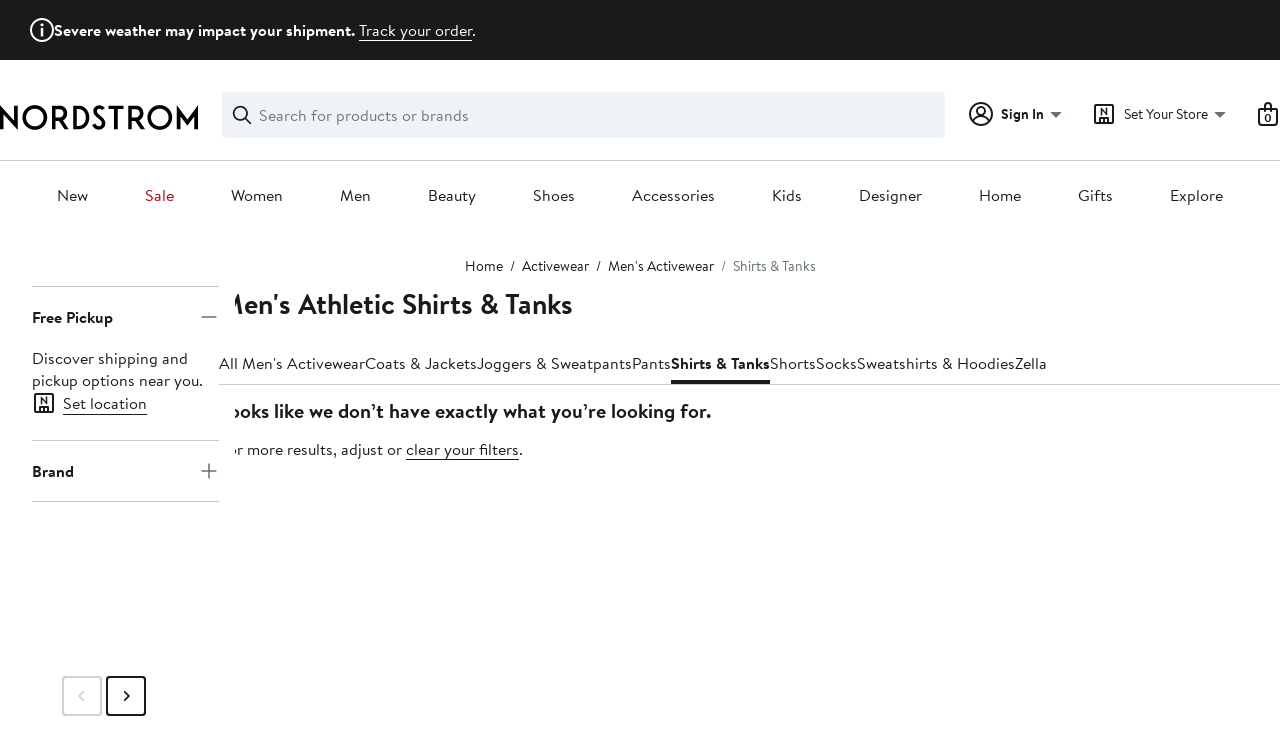

--- FILE ---
content_type: application/javascript; charset=UTF-8
request_url: https://www.nordstrom.com/mwp/integration/ns_common.js?async
body_size: 581
content:
(function(a){var d=document,w=window,u="/mwp/integration/ns_common.js?seed=AEAFs_GbAQAA1cjsxQ1SuHaSwNeaTWyH_trqUmIIaAJYCBF1Aah-LD72DxEJ&X-y8S6k3DB--z=q",v="iucZykADp",i="ab992253d60f0cee9515f2306da2b7fb";var s=d.currentScript;addEventListener(v,function f(e){e.stopImmediatePropagation();removeEventListener(v,f,!0);e.detail.init("A3Rgv_GbAQAAOP89SW92re27P_164jqYb6CteeqeAWsv2cEXlPvDII8W1OiaAQOJilrDFKyTwH9eCOfvosJeCA==","lmNM5OraepQk-P0iTv8VxJDy7W9IdCY=XKcG4bo3qt1RzAwhsgL_2BSuFf6UjZnHE",[],[1791430234,232992623,1638064346,542043252,28643374,1556297975,2122041644,825062816],document.currentScript&&document.currentScript.nonce||"V+yQK1ErZ2BQkQ0XLghbhopV",document.currentScript&&document.currentScript.nonce||"V+yQK1ErZ2BQkQ0XLghbhopV",[],a)},!0);var o=s&&s.nonce?s.nonce:"";try{s&&s.parentNode.removeChild(s)}catch(e){}{var n=d.createElement("script");n.id=i;n.src=u;n.async=!0;n.nonce=o;d.head.appendChild(n)}}(typeof arguments==="undefined"?void 0:arguments))
;!function(){var d=document,e=d.createEvent("CustomEvent"),p="cRGHUGTDx9XPVtt5hQ2b";e.initCustomEvent(p,!1,!0,{});if(!dispatchEvent(e))return;addEventListener(p,function(g){g.preventDefault()},!0);var s="script",n=d.getElementsByTagName(s)[0],c=d.createElement(s);c.async=1;c.type="text/javascript";c.src="/__imp_apg__/js/sed-nordstrom-d5c6de62.js";c.setAttribute("id","_imp_apg_dip_");c.setAttribute("_imp_apg_cid_","sed-nordstrom-d5c6de62");n.parentNode.insertBefore(c,n)}()

--- FILE ---
content_type: text/javascript
request_url: https://www.nordstrom.com/static/nordstrom/res/v3/c1e4753b6cc38f7f.d5.js
body_size: 19063
content:
/*! License information can be found in c1e4753b6cc38f7f.LICENSE.d5.js.txt */
(self.__LOADABLE_LOADED_CHUNKS__=self.__LOADABLE_LOADED_CHUNKS__||[]).push([[5044],{22949:function(){var t=function(){function t(t,e){for(var n=0;n<e.length;n++){var r=e[n];r.enumerable=r.enumerable||!1,r.configurable=!0,"value"in r&&(r.writable=!0),Object.defineProperty(t,r.key,r)}}return function(e,n,r){return n&&t(e.prototype,n),r&&t(e,r),e}}();function e(t,e){if(!(t instanceof e))throw new TypeError("Cannot call a class as a function")}!function(){if("undefined"!=typeof window){var n=Array.prototype.slice,r=Element.prototype.matches||Element.prototype.msMatchesSelector,i=["a[href]","area[href]","input:not([disabled])","select:not([disabled])","textarea:not([disabled])","button:not([disabled])","details","summary","iframe","object","embed","[contenteditable]"].join(","),o=function(){function o(t,n){e(this,o),this._inertManager=n,this._rootElement=t,this._managedNodes=new Set,this._rootElement.hasAttribute("aria-hidden")?this._savedAriaHidden=this._rootElement.getAttribute("aria-hidden"):this._savedAriaHidden=null,this._rootElement.setAttribute("aria-hidden","true"),this._makeSubtreeUnfocusable(this._rootElement),this._observer=new MutationObserver(this._onMutation.bind(this)),this._observer.observe(this._rootElement,{attributes:!0,childList:!0,subtree:!0})}return t(o,[{key:"destructor",value:function(){this._observer.disconnect(),this._rootElement&&(null!==this._savedAriaHidden?this._rootElement.setAttribute("aria-hidden",this._savedAriaHidden):this._rootElement.removeAttribute("aria-hidden")),this._managedNodes.forEach(function(t){this._unmanageNode(t.node)},this),this._observer=null,this._rootElement=null,this._managedNodes=null,this._inertManager=null}},{key:"_makeSubtreeUnfocusable",value:function(t){var e=this;u(t,function(t){return e._visitNode(t)});var n=document.activeElement;if(!document.body.contains(t)){for(var r=t,i=void 0;r;){if(r.nodeType===Node.DOCUMENT_FRAGMENT_NODE){i=r;break}r=r.parentNode}i&&(n=i.activeElement)}t.contains(n)&&(n.blur(),n===document.activeElement&&document.body.focus())}},{key:"_visitNode",value:function(t){if(t.nodeType===Node.ELEMENT_NODE){var e=t;e!==this._rootElement&&e.hasAttribute("inert")&&this._adoptInertRoot(e),(r.call(e,i)||e.hasAttribute("tabindex"))&&this._manageNode(e)}}},{key:"_manageNode",value:function(t){var e=this._inertManager.register(t,this);this._managedNodes.add(e)}},{key:"_unmanageNode",value:function(t){var e=this._inertManager.deregister(t,this);e&&this._managedNodes.delete(e)}},{key:"_unmanageSubtree",value:function(t){var e=this;u(t,function(t){return e._unmanageNode(t)})}},{key:"_adoptInertRoot",value:function(t){var e=this._inertManager.getInertRoot(t);e||(this._inertManager.setInert(t,!0),e=this._inertManager.getInertRoot(t)),e.managedNodes.forEach(function(t){this._manageNode(t.node)},this)}},{key:"_onMutation",value:function(t,e){t.forEach(function(t){var e=t.target;if("childList"===t.type)n.call(t.addedNodes).forEach(function(t){this._makeSubtreeUnfocusable(t)},this),n.call(t.removedNodes).forEach(function(t){this._unmanageSubtree(t)},this);else if("attributes"===t.type)if("tabindex"===t.attributeName)this._manageNode(e);else if(e!==this._rootElement&&"inert"===t.attributeName&&e.hasAttribute("inert")){this._adoptInertRoot(e);var r=this._inertManager.getInertRoot(e);this._managedNodes.forEach(function(t){e.contains(t.node)&&r._manageNode(t.node)})}},this)}},{key:"managedNodes",get:function(){return new Set(this._managedNodes)}},{key:"hasSavedAriaHidden",get:function(){return null!==this._savedAriaHidden}},{key:"savedAriaHidden",set:function(t){this._savedAriaHidden=t},get:function(){return this._savedAriaHidden}}]),o}(),s=function(){function n(t,r){e(this,n),this._node=t,this._overrodeFocusMethod=!1,this._inertRoots=new Set([r]),this._savedTabIndex=null,this._destroyed=!1,this.ensureUntabbable()}return t(n,[{key:"destructor",value:function(){if(this._throwIfDestroyed(),this._node&&this._node.nodeType===Node.ELEMENT_NODE){var t=this._node;null!==this._savedTabIndex?t.setAttribute("tabindex",this._savedTabIndex):t.removeAttribute("tabindex"),this._overrodeFocusMethod&&delete t.focus}this._node=null,this._inertRoots=null,this._destroyed=!0}},{key:"_throwIfDestroyed",value:function(){if(this.destroyed)throw new Error("Trying to access destroyed InertNode")}},{key:"ensureUntabbable",value:function(){if(this.node.nodeType===Node.ELEMENT_NODE){var t=this.node;if(r.call(t,i)){if(-1===t.tabIndex&&this.hasSavedTabIndex)return;t.hasAttribute("tabindex")&&(this._savedTabIndex=t.tabIndex),t.setAttribute("tabindex","-1"),t.nodeType===Node.ELEMENT_NODE&&(t.focus=function(){},this._overrodeFocusMethod=!0)}else t.hasAttribute("tabindex")&&(this._savedTabIndex=t.tabIndex,t.removeAttribute("tabindex"))}}},{key:"addInertRoot",value:function(t){this._throwIfDestroyed(),this._inertRoots.add(t)}},{key:"removeInertRoot",value:function(t){this._throwIfDestroyed(),this._inertRoots.delete(t),0===this._inertRoots.size&&this.destructor()}},{key:"destroyed",get:function(){return this._destroyed}},{key:"hasSavedTabIndex",get:function(){return null!==this._savedTabIndex}},{key:"node",get:function(){return this._throwIfDestroyed(),this._node}},{key:"savedTabIndex",set:function(t){this._throwIfDestroyed(),this._savedTabIndex=t},get:function(){return this._throwIfDestroyed(),this._savedTabIndex}}]),n}(),a=function(){function i(t){if(e(this,i),!t)throw new Error("Missing required argument; InertManager needs to wrap a document.");this._document=t,this._managedNodes=new Map,this._inertRoots=new Map,this._observer=new MutationObserver(this._watchForInert.bind(this)),c(t.head||t.body||t.documentElement),"loading"===t.readyState?t.addEventListener("DOMContentLoaded",this._onDocumentLoaded.bind(this)):this._onDocumentLoaded()}return t(i,[{key:"setInert",value:function(t,e){if(e){if(this._inertRoots.has(t))return;var n=new o(t,this);if(t.setAttribute("inert",""),this._inertRoots.set(t,n),!this._document.body.contains(t))for(var r=t.parentNode;r;)11===r.nodeType&&c(r),r=r.parentNode}else{if(!this._inertRoots.has(t))return;this._inertRoots.get(t).destructor(),this._inertRoots.delete(t),t.removeAttribute("inert")}}},{key:"getInertRoot",value:function(t){return this._inertRoots.get(t)}},{key:"register",value:function(t,e){var n=this._managedNodes.get(t);return void 0!==n?n.addInertRoot(e):n=new s(t,e),this._managedNodes.set(t,n),n}},{key:"deregister",value:function(t,e){var n=this._managedNodes.get(t);return n?(n.removeInertRoot(e),n.destroyed&&this._managedNodes.delete(t),n):null}},{key:"_onDocumentLoaded",value:function(){n.call(this._document.querySelectorAll("[inert]")).forEach(function(t){this.setInert(t,!0)},this),this._observer.observe(this._document.body||this._document.documentElement,{attributes:!0,subtree:!0,childList:!0})}},{key:"_watchForInert",value:function(t,e){var i=this;t.forEach(function(t){switch(t.type){case"childList":n.call(t.addedNodes).forEach(function(t){if(t.nodeType===Node.ELEMENT_NODE){var e=n.call(t.querySelectorAll("[inert]"));r.call(t,"[inert]")&&e.unshift(t),e.forEach(function(t){this.setInert(t,!0)},i)}},i);break;case"attributes":if("inert"!==t.attributeName)return;var e=t.target,o=e.hasAttribute("inert");i.setInert(e,o)}},this)}}]),i}();if(!HTMLElement.prototype.hasOwnProperty("inert")){var l=new a(document);Object.defineProperty(HTMLElement.prototype,"inert",{enumerable:!0,get:function(){return this.hasAttribute("inert")},set:function(t){l.setInert(this,t)}})}}function u(t,e,n){if(t.nodeType==Node.ELEMENT_NODE){var r=t;e&&e(r);var i=r.shadowRoot;if(i)return void u(i,e,i);if("content"==r.localName){for(var o=r,s=o.getDistributedNodes?o.getDistributedNodes():[],a=0;a<s.length;a++)u(s[a],e,n);return}if("slot"==r.localName){for(var l=r,c=l.assignedNodes?l.assignedNodes({flatten:!0}):[],d=0;d<c.length;d++)u(c[d],e,n);return}}for(var h=t.firstChild;null!=h;)u(h,e,n),h=h.nextSibling}function c(t){if(!t.querySelector("style#inert-style, link#inert-style")){var e=document.createElement("style");e.setAttribute("id","inert-style"),e.textContent="\n[inert] {\n  pointer-events: none;\n  cursor: default;\n}\n\n[inert], [inert] * {\n  -webkit-user-select: none;\n  -moz-user-select: none;\n  -ms-user-select: none;\n  user-select: none;\n}\n",t.appendChild(e)}}}()},25616:function(t,e,n){var r;!function(){"use strict";var i=!("undefined"==typeof window||!window.document||!window.document.createElement),o={canUseDOM:i,canUseWorkers:"undefined"!=typeof Worker,canUseEventListeners:i&&!(!window.addEventListener&&!window.attachEvent),canUseViewport:i&&!!window.screen};void 0===(r=function(){return o}.call(e,n,e,t))||(t.exports=r)}()},76299:function(t,e,n){"use strict";n.r(e),n.d(e,{BaseNode:function(){return A},interval:function(){return x},now:function(){return p},timeout:function(){return S},timer:function(){return y}});var r,i,o=0,s=0,a=0,l=0,u=0,c=0,d="object"==typeof performance&&performance.now?performance:Date,h="object"==typeof window&&window.requestAnimationFrame?window.requestAnimationFrame.bind(window):function(t){setTimeout(t,17)};function p(){return u||(h(f),u=d.now()+c)}function f(){u=0}function g(){this._call=this._time=this._next=null}function y(t,e,n){var r=new g;return r.restart(t,e,n),r}function v(){u=(l=d.now())+c,o=s=0;try{!function(){p(),++o;for(var t,e=r;e;)(t=u-e._time)>=0&&e._call.call(null,t),e=e._next;--o}()}finally{o=0,function(){var t,e,n=r,o=1/0;for(;n;)n._call?(o>n._time&&(o=n._time),t=n,n=n._next):(e=n._next,n._next=null,n=t?t._next=e:r=e);i=t,m(o)}(),u=0}}function b(){var t=d.now(),e=t-l;e>1e3&&(c-=e,l=t)}function m(t){o||(s&&(s=clearTimeout(s)),t-u>24?(t<1/0&&(s=setTimeout(v,t-d.now()-c)),a&&(a=clearInterval(a))):(a||(l=d.now(),a=setInterval(b,1e3)),o=1,h(v)))}function S(t,e,n){var r=new g;return e=null==e?0:+e,r.restart(function(n){r.stop(),t(n+e)},e,n),r}function w(t){return w="function"==typeof Symbol&&"symbol"==typeof Symbol.iterator?function(t){return typeof t}:function(t){return t&&"function"==typeof Symbol&&t.constructor===Symbol&&t!==Symbol.prototype?"symbol":typeof t},w(t)}g.prototype=y.prototype={constructor:g,restart:function(t,e,n){if("function"!=typeof t)throw new TypeError("callback is not a function");n=(null==n?p():+n)+(null==e?0:+e),this._next||i===this||(i?i._next=this:r=this,i=this),this._call=t,this._time=n,m()},stop:function(){this._call&&(this._call=null,this._time=1/0,m())}};var O=0;function T(t,e){for(var n in e)t[n]=e[n]}var C={delay:0,duration:250,ease:function(t){return+t}};var M=function t(e){var n=this;!function(t,e){if(!(t instanceof e))throw new TypeError("Cannot call a class as a function")}(this,t),this.start=null,this.interrupt=null,this.end=null,e.events&&Object.keys(e.events).forEach(function(t){if("function"!=typeof e.events[t])throw new Error("Event handlers must be a function");var r,i;n[t]=(r=e.events[t],i=!1,function(){i||(i=!0,r.call(this))})})};function k(t){for(var e=1;e<arguments.length;e++){var n=null!=arguments[e]?arguments[e]:{},r=Object.keys(n);"function"==typeof Object.getOwnPropertySymbols&&(r=r.concat(Object.getOwnPropertySymbols(n).filter(function(t){return Object.getOwnPropertyDescriptor(n,t).enumerable}))),r.forEach(function(e){E(t,e,n[e])})}return t}function E(t,e,n){return e in t?Object.defineProperty(t,e,{value:n,enumerable:!0,configurable:!0,writable:!0}):t[e]=n,t}function _(t,e){for(var n=0;n<e.length;n++){var r=e[n];r.enumerable=r.enumerable||!1,r.configurable=!0,"value"in r&&(r.writable=!0),Object.defineProperty(t,r.key,r)}}var A=function(){function t(e){!function(t,e){if(!(t instanceof e))throw new TypeError("Cannot call a class as a function")}(this,t),this.state=e||{}}var e,n,r;return e=t,(n=[{key:"transition",value:function(t){if(Array.isArray(t)){var e=!0,n=!1,r=void 0;try{for(var i,o=t[Symbol.iterator]();!(e=(i=o.next()).done);e=!0){var s=i.value;this.parse(s)}}catch(a){n=!0,r=a}finally{try{e||null==o.return||o.return()}finally{if(n)throw r}}}else this.parse(t)}},{key:"isTransitioning",value:function(){return!!this.transitionData}},{key:"stopTransitions",value:function(){var t=this.transitionData;t&&Object.keys(t).forEach(function(e){t[e].timer.stop()})}},{key:"setState",value:function(t){T(this.state,"function"==typeof t?t(this.state):t)}},{key:"parse",value:function(t){var e=this,n=k({},t),r=new M(n);n.events&&delete n.events;var i=k({},C,n.timing||{},{time:p()});n.timing&&delete n.timing,Object.keys(n).forEach(function(t){var o,s,a=[],l=n[t];if("object"===w(s=l)&&!1===Array.isArray(s))Object.keys(l).forEach(function(n){var r=l[n];Array.isArray(r)?1===r.length?a.push(e.getTween(n,r[0],t)):(e.setState(function(e){var i,o;return(o={})[t]=k({},e[t],((i={})[n]=r[0],i)),o}),a.push(e.getTween(n,r[1],t))):"function"==typeof r?a.push(function(){return function(i){e.setState(function(e){var o,s;return(s={})[t]=k({},e[t],((o={})[n]=r(i),o)),s})}}):(e.setState(function(e){var i,o;return(o={})[t]=k({},e[t],((i={})[n]=r,i)),o}),a.push(e.getTween(n,r,t)))});else if(Array.isArray(l))1===l.length?a.push(e.getTween(t,l[0],null)):(e.setState(((o={})[t]=l[0],o)),a.push(e.getTween(t,l[1],null)));else if("function"==typeof l)a.push(function(){return function(n){var r;e.setState(((r={})[t]=l(n),r))}});else{var u;e.setState(((u={})[t]=l,u)),a.push(e.getTween(t,l,null))}e.update({stateKey:t,timing:i,tweens:a,events:r,status:0})})}},{key:"getTween",value:function(t,e,n){var r=this;return function(){var i=n?r.state[n][t]:r.state[t];if(i===e)return null;var o=r.getInterpolator(i,e,t,n);return null===n?function(e){var n;r.setState(((n={})[t]=o(e),n))}:function(e){r.setState(function(r){var i,s;return(s={})[n]=k({},r[n],((i={})[t]=o(e),i)),s})}}}},{key:"update",value:function(t){this.transitionData||(this.transitionData={}),this.init(++O,t)}},{key:"init",value:function(t,e){var n=this,r=e.tweens.length,i=new Array(r);this.transitionData[t]=e,e.timer=y(function(t){e.status=1,e.timer.restart(o,e.timing.delay,e.timing.time),e.timing.delay<=t&&o(t-e.timing.delay)},0,e.timing.time);var o=function o(l){if(1!==e.status)return a();for(var u in n.transitionData){var c=n.transitionData[u];if(c.stateKey===e.stateKey){if(3===c.status)return S(o);4===c.status?(c.status=6,c.timer.stop(),c.events.interrupt&&c.events.interrupt.call(n),delete n.transitionData[u]):+u<t&&(c.status=6,c.timer.stop(),delete n.transitionData[u])}}if(S(function(){3===e.status&&(e.status=4,e.timer.restart(s,e.timing.delay,e.timing.time),s(l))}),e.status=2,e.events.start&&e.events.start.call(n),2===e.status){e.status=3;for(var d=-1,h=0;h<r;++h){var p=e.tweens[h]();p&&(i[++d]=p)}i.length=d+1}},s=function(t){var r=1;t<e.timing.duration?r=e.timing.ease(t/e.timing.duration):(e.timer.restart(a),e.status=5);for(var o=-1;++o<i.length;)i[o](r);5===e.status&&(e.events.end&&e.events.end.call(n),a())},a=function(){for(var r in e.status=6,e.timer.stop(),delete n.transitionData[t],n.transitionData)return;delete n.transitionData}}}])&&_(e.prototype,n),r&&_(e,r),t}();function x(t,e,n){var r=new g,i=e;return null==e?(r.restart(t,e,n),r):(e=+e,n=null==n?p():+n,r.restart(function o(s){s+=i,r.restart(o,i+=e,n),t(s)},e,n),r)}},69547:function(t,e,n){var r=n(52492)("isUndefined",n(95268),n(88689));r.placeholder=n(98494),t.exports=r},20554:function(t,e,n){var r=n(52852),i=n(29490)(r);t.exports=i},18439:function(t,e,n){"use strict";n.d(e,{Ay:function(){return oe}});var r={};n.r(r),n.d(r,{easeBack:function(){return q},easeBackIn:function(){return U},easeBackInOut:function(){return q},easeBackOut:function(){return V},easeBounce:function(){return Y},easeBounceIn:function(){return X},easeBounceInOut:function(){return F},easeBounceOut:function(){return Y},easeCircle:function(){return h},easeCircleIn:function(){return c},easeCircleInOut:function(){return h},easeCircleOut:function(){return d},easeCubic:function(){return m},easeCubicIn:function(){return v},easeCubicInOut:function(){return m},easeCubicOut:function(){return b},easeElastic:function(){return Q},easeElasticIn:function(){return G},easeElasticInOut:function(){return Z},easeElasticOut:function(){return Q},easeExp:function(){return j},easeExpIn:function(){return A},easeExpInOut:function(){return j},easeExpOut:function(){return x},easeLinear:function(){return p},easePoly:function(){return O},easePolyIn:function(){return S},easePolyInOut:function(){return O},easePolyOut:function(){return w},easeQuad:function(){return y},easeQuadIn:function(){return f},easeQuadInOut:function(){return y},easeQuadOut:function(){return g},easeSin:function(){return E},easeSinIn:function(){return M},easeSinInOut:function(){return E},easeSinOut:function(){return k}});var i=n(66544),o=(n(22949),n(22300)),s=n.n(o),a=n(25616),l=n.n(a),u=n(93605);function c(t){return 1-Math.sqrt(1-t*t)}function d(t){return Math.sqrt(1- --t*t)}function h(t){return((t*=2)<=1?1-Math.sqrt(1-t*t):Math.sqrt(1-(t-=2)*t)+1)/2}function p(t){return+t}function f(t){return t*t}function g(t){return t*(2-t)}function y(t){return((t*=2)<=1?t*t:--t*(2-t)+1)/2}function v(t){return t*t*t}function b(t){return--t*t*t+1}function m(t){return((t*=2)<=1?t*t*t:(t-=2)*t*t+2)/2}var S=function t(e){function n(t){return Math.pow(t,e)}return e=+e,n.exponent=t,n}(3),w=function t(e){function n(t){return 1-Math.pow(1-t,e)}return e=+e,n.exponent=t,n}(3),O=function t(e){function n(t){return((t*=2)<=1?Math.pow(t,e):2-Math.pow(2-t,e))/2}return e=+e,n.exponent=t,n}(3),T=Math.PI,C=T/2;function M(t){return 1===+t?1:1-Math.cos(t*C)}function k(t){return Math.sin(t*C)}function E(t){return(1-Math.cos(T*t))/2}function _(t){return 1.0009775171065494*(Math.pow(2,-10*t)-.0009765625)}function A(t){return _(1-+t)}function x(t){return 1-_(t)}function j(t){return((t*=2)<=1?_(1-t):2-_(t-1))/2}var D=4/11,W=6/11,N=8/11,P=3/4,I=9/11,L=10/11,R=15/16,H=21/22,z=63/64,B=1/D/D;function X(t){return 1-Y(1-t)}function Y(t){return(t=+t)<D?B*t*t:t<N?B*(t-=W)*t+P:t<L?B*(t-=I)*t+R:B*(t-=H)*t+z}function F(t){return((t*=2)<=1?1-Y(1-t):Y(t-1)+1)/2}var K=1.70158,U=function t(e){function n(t){return(t=+t)*t*(e*(t-1)+t)}return e=+e,n.overshoot=t,n}(K),V=function t(e){function n(t){return--t*t*((t+1)*e+t)+1}return e=+e,n.overshoot=t,n}(K),q=function t(e){function n(t){return((t*=2)<1?t*t*((e+1)*t-e):(t-=2)*t*((e+1)*t+e)+2)/2}return e=+e,n.overshoot=t,n}(K),$=2*Math.PI,G=function t(e,n){var r=Math.asin(1/(e=Math.max(1,e)))*(n/=$);function i(t){return e*_(- --t)*Math.sin((r-t)/n)}return i.amplitude=function(e){return t(e,n*$)},i.period=function(n){return t(e,n)},i}(1,.3),Q=function t(e,n){var r=Math.asin(1/(e=Math.max(1,e)))*(n/=$);function i(t){return 1-e*_(t=+t)*Math.sin((t+r)/n)}return i.amplitude=function(e){return t(e,n*$)},i.period=function(n){return t(e,n)},i}(1,.3),Z=function t(e,n){var r=Math.asin(1/(e=Math.max(1,e)))*(n/=$);function i(t){return((t=2*t-1)<0?e*_(-t)*Math.sin((r-t)/n):2-e*_(t)*Math.sin((r+t)/n))/2}return i.amplitude=function(e){return t(e,n*$)},i.period=function(n){return t(e,n)},i}(1,.3),J=function(t){var e=i.Children.count(t.children),n=t.slideWidth*e,r=t.cellSpacing*e,o=t.vertical?n+r:t.slideHeight;return o>0&&"current"!==t.heightMode?o:"auto"},tt=function(t,e){var n=0;switch(e.cellAlign){case"left":n=0,n-=e.cellSpacing*t;break;case"center":n=(e.frameWidth-e.slideWidth)/2,n-=e.cellSpacing*t;break;case"right":n=e.frameWidth-e.slideWidth,n-=e.cellSpacing*t}return n},et=function(t){switch(t){case"TopLeft":default:return{position:"absolute",top:0,left:0};case"TopCenter":return{position:"absolute",top:0,left:"50%",transform:"translateX(-50%)",WebkitTransform:"translateX(-50%)",msTransform:"translateX(-50%)"};case"TopRight":return{position:"absolute",top:0,right:0};case"CenterLeft":return{position:"absolute",top:"50%",left:0,transform:"translateY(-50%)",WebkitTransform:"translateY(-50%)",msTransform:"translateY(-50%)"};case"CenterCenter":return{position:"absolute",top:"50%",left:"50%",transform:"translate(-50%,-50%)",WebkitTransform:"translate(-50%, -50%)",msTransform:"translate(-50%, -50%)"};case"CenterRight":return{position:"absolute",top:"50%",right:0,transform:"translateY(-50%)",WebkitTransform:"translateY(-50%)",msTransform:"translateY(-50%)"};case"BottomLeft":return{position:"absolute",bottom:0,left:0};case"BottomCenter":return{position:"absolute",bottom:0,left:"50%",transform:"translateX(-50%)",WebkitTransform:"translateX(-50%)",msTransform:"translateX(-50%)"};case"BottomRight":return{position:"absolute",bottom:0,right:0}}};function nt(t,e){var n=Object.keys(t);if(Object.getOwnPropertySymbols){var r=Object.getOwnPropertySymbols(t);e&&(r=r.filter(function(e){return Object.getOwnPropertyDescriptor(t,e).enumerable})),n.push.apply(n,r)}return n}function rt(t){for(var e=1;e<arguments.length;e++){var n=null!=arguments[e]?arguments[e]:{};e%2?nt(Object(n),!0).forEach(function(e){it(t,e,n[e])}):Object.getOwnPropertyDescriptors?Object.defineProperties(t,Object.getOwnPropertyDescriptors(n)):nt(Object(n)).forEach(function(e){Object.defineProperty(t,e,Object.getOwnPropertyDescriptor(n,e))})}return t}function it(t,e,n){return e in t?Object.defineProperty(t,e,{value:n,enumerable:!0,configurable:!0,writable:!0}):t[e]=n,t}var ot=function(t){return{border:0,background:"rgba(0,0,0,0.4)",color:"white",padding:10,textTransform:"uppercase",opacity:t&&.3,cursor:t?"not-allowed":"pointer"}},st=function(t){var e=t.defaultControlsConfig,n=e.prevButtonClassName,r=e.prevButtonStyle,o=void 0===r?{}:r,s=e.prevButtonText,a=0===t.currentSlide&&!t.wrapAround||0===t.slideCount;return i.createElement("button",{className:n,style:rt(rt({},ot(a)),o),disabled:a,onClick:function(e){e.preventDefault(),t.previousSlide()},"aria-label":"previous",type:"button"},s||"Prev")},at=function(t){var e=t.cellAlign,n=t.cellSpacing,r=t.currentSlide,o=t.defaultControlsConfig,s=t.frameWidth,a=t.left,l=t.slideCount,u=t.slidesToShow,c=t.slideWidth,d=t.top,h=t.vertical,p=t.wrapAround,f=t.scrollMode,g=t.slidesToScroll,y=o.nextButtonClassName,v=o.nextButtonStyle,b=void 0===v?{}:v,m=o.nextButtonText,S=function(t){var e=t.cellAlign,n=t.cellSpacing,r=t.currentSlide,i=t.frameWidth,o=t.positionValue,s=t.slideCount,a=t.slidesToShow,l=t.slideWidth,u=t.wrapAround,c=t.scrollMode,d=t.slidesToScroll,h=!1;if(!u){var p=tt(r,{cellAlign:e,cellSpacing:n,frameWidth:i,slideWidth:l}),f=o-p,g=l+n,y=-g*s+g*a-("center"===e?2*p:p);h=f<y||Math.abs(f-y)<.01}return!((!(r>0&&r+d>=s)||u||"remainder"!==c)&&0!==s)||h}({cellAlign:e,cellSpacing:n,currentSlide:r,frameWidth:s,positionValue:h?d:a,slideCount:l,slidesToShow:u,slideWidth:c,wrapAround:p,scrollMode:f,slidesToScroll:g});return i.createElement("button",{className:y,style:rt(rt({},ot(S)),b),disabled:S,onClick:function(e){e.preventDefault(),t.nextSlide()},"aria-label":"next",type:"button"},m||"Next")},lt=function(t){var e=function(t,e,n,r){var i=[],o=t-n,s=n%1!=0;switch(r){case"center":case"right":o+=n-1}if("left"===r&&s&&(o+=n-1),o<0)return[0];for(var a=0===e?1:e,l=0;l<o;l+=a)i.push(l);return"left"!==r||s||(o=t-(t%n||n)),i.includes(o)||i.push(o),i}(t.slideCount,t.slidesToScroll,t.slidesToShow,t.cellAlign),n=t.defaultControlsConfig,r=n.pagingDotsContainerClassName,o=n.pagingDotsClassName,s=n.pagingDotsStyle,a=void 0===s?{}:s;return i.createElement("ul",{className:r,style:{position:"relative",top:-10,display:"flex",margin:0,padding:0,listStyleType:"none"}},e.map(function(n,r){var s,l=t.currentSlide===n;return t.currentSlide<n&&t.currentSlide>e[r-1]&&(l=!0),i.createElement("li",{key:n,className:l?"paging-item active":"paging-item"},i.createElement("button",{className:o,type:"button",style:rt(rt({},(s=l,{cursor:"pointer",opacity:s?1:.5,background:"transparent",border:"none",fill:"black"})),a),onClick:t.goToSlide.bind(null,n),"aria-label":"slide ".concat(n+1," bullet"),"aria-selected":l},i.createElement("svg",{className:"paging-dot",width:"6",height:"6","aria-hidden":"true",focusable:"false"},i.createElement("circle",{cx:"3",cy:"3",r:"3"}))))}))};function ut(t,e){var n=Object.keys(t);if(Object.getOwnPropertySymbols){var r=Object.getOwnPropertySymbols(t);e&&(r=r.filter(function(e){return Object.getOwnPropertyDescriptor(t,e).enumerable})),n.push.apply(n,r)}return n}function ct(t){for(var e=1;e<arguments.length;e++){var n=null!=arguments[e]?arguments[e]:{};e%2?ut(Object(n),!0).forEach(function(e){dt(t,e,n[e])}):Object.getOwnPropertyDescriptors?Object.defineProperties(t,Object.getOwnPropertyDescriptors(n)):ut(Object(n)).forEach(function(e){Object.defineProperty(t,e,Object.getOwnPropertyDescriptor(n,e))})}return t}function dt(t,e,n){return e in t?Object.defineProperty(t,e,{value:n,enumerable:!0,configurable:!0,writable:!0}):t[e]=n,t}var ht=function(t,e,n){null!=t&&(t.addEventListener?t.addEventListener(e,n,!1):t.attachEvent?t.attachEvent("on".concat(e),n):t["on".concat(e)]=n)},pt=function(t,e,n){null!=t&&(t.removeEventListener?t.removeEventListener(e,n,!1):t.detachEvent?t.detachEvent("on".concat(e),n):t["on".concat(e)]=null)},ft=function(t,e,n){var r="";return t>=e&&t<e+n&&(r=" slide-visible",t===e&&(r=r.concat(" slide-current"))),r},gt=function(t,e){var n=t.slidesToShow,r=t.transitionMode,i={};return"fade"===r?e.forEach(function(e){switch(e){case"slidesToShow":case"slidesToScroll":i[e]=Math.max(parseInt(n),1);break;case"cellAlign":i[e]="left";break;default:i[e]=t[e]}}):e.forEach(function(e){i[e]=t[e]}),i},yt=function(t,e,n,r,i){var o=t-e,s=n-r,a=Math.atan2(s,o),l=Math.round(180*a/Math.PI);return l<0&&(l=360-Math.abs(l)),l<=45&&l>=0||l<=360&&l>=315?1:l>=135&&l<=225?-1:!0===i?l>=35&&l<=135?1:-1:0},vt=function(t){t&&t.currentTarget&&t.currentTarget.focus()};function bt(t){return bt="function"==typeof Symbol&&"symbol"==typeof Symbol.iterator?function(t){return typeof t}:function(t){return t&&"function"==typeof Symbol&&t.constructor===Symbol&&t!==Symbol.prototype?"symbol":typeof t},bt(t)}function mt(){return mt=Object.assign||function(t){for(var e=1;e<arguments.length;e++){var n=arguments[e];for(var r in n)Object.prototype.hasOwnProperty.call(n,r)&&(t[r]=n[r])}return t},mt.apply(this,arguments)}function St(t,e){for(var n=0;n<e.length;n++){var r=e[n];r.enumerable=r.enumerable||!1,r.configurable=!0,"value"in r&&(r.writable=!0),Object.defineProperty(t,r.key,r)}}function wt(t,e){return wt=Object.setPrototypeOf||function(t,e){return t.__proto__=e,t},wt(t,e)}function Ot(t){var e=function(){if("undefined"==typeof Reflect||!Reflect.construct)return!1;if(Reflect.construct.sham)return!1;if("function"==typeof Proxy)return!0;try{return Date.prototype.toString.call(Reflect.construct(Date,[],function(){})),!0}catch(t){return!1}}();return function(){var n,r=Ct(t);if(e){var i=Ct(this).constructor;n=Reflect.construct(r,arguments,i)}else n=r.apply(this,arguments);return function(t,e){if(e&&("object"===bt(e)||"function"==typeof e))return e;return Tt(t)}(this,n)}}function Tt(t){if(void 0===t)throw new ReferenceError("this hasn't been initialised - super() hasn't been called");return t}function Ct(t){return Ct=Object.setPrototypeOf?Object.getPrototypeOf:function(t){return t.__proto__||Object.getPrototypeOf(t)},Ct(t)}var Mt=function(t){!function(t,e){if("function"!=typeof e&&null!==e)throw new TypeError("Super expression must either be null or a function");t.prototype=Object.create(e&&e.prototype,{constructor:{value:t,writable:!0,configurable:!0}}),e&&wt(t,e)}(s,t);var e,n,r,o=Ot(s);function s(t){var e;return function(t,e){if(!(t instanceof e))throw new TypeError("Cannot call a class as a function")}(this,s),(e=o.call(this,t)).getListStyles=e.getListStyles.bind(Tt(e)),e}return e=s,(n=[{key:"getSlideTargetPosition",value:function(t,e,n,r){var i=0,o=!0;switch(this.props.cellAlign){case"left":o=!(this.props.children.length<=2&&0!==t);break;case"center":o=this.props.children.length>2||this.props.currentSlide!==t-1}"zoom"===this.props.animation&&o&&(this.props.currentSlide===t+1||0===this.props.currentSlide&&t===this.props.children.length-1)?i=this.props.slideOffset:"zoom"===this.props.animation&&(this.props.currentSlide===t-1||this.props.currentSlide===this.props.children.length-1&&0===t)&&(i=-this.props.slideOffset);var s=(this.props.slideWidth+this.props.cellSpacing)*t,a=tt(t,this.props),l=e-a,u=Math.min(Math.abs(Math.floor(l/this.props.slideWidth)),this.props.slideCount-1);if(this.props.wrapAround&&t!==u){var c=Math.max(this.props.slideCount-Math.ceil(this.props.frameWidth/this.props.slideWidth),0),d=Math.floor(c/2),h=c-d;if(function(t,e,n){var r=0;return t===e?r:r=n?t<e?-1:1:t<e?1:-1}(u,this.props.currentSlide,this.props.isWrappingAround)<0){var p=d;d=h,h=p}var f=Math.ceil(a/this.props.slideWidth)+d,g=Math.ceil((this.props.frameWidth-a)/this.props.slideWidth)-1+h,y=Math.abs(u-t),v=n===r?y>g:y>=g;t<u?y>f&&(s=(this.props.slideWidth+this.props.cellSpacing)*(this.props.slideCount+t)):v&&(s=(this.props.slideWidth+this.props.cellSpacing)*(this.props.slideCount-t)*-1)}return s+i||0}},{key:"formatChildren",value:function(t){var e=this,n=this.props,r=n.top,o=n.left,s=n.currentSlide,a=n.slidesToShow,l=n.vertical?r:o,u=i.Children.count(t);return i.Children.map(t,function(n,r){var o=function(t,e){var n=e.currentSlide,r=e.cellSpacing,i=e.slideCount,o=e.slideWidth,s=e.frameWidth,a=e.wrapAround,l=e.cellAlign,u=o||1,c=tt(n,e)+r*n,d=s-c,h=0;h="left"!==l?Math.max(Math.floor(c/u)+1,0):Math.max(Math.floor(c/u),0);var p=Math.max(Math.floor(d/u),0);if(p+h+n>=i&&!a){var f=h+p;p=f,h=f}for(var g=Math.ceil(n),y=[],v=g-h;v<g+p+1;v++)v<0?y.push(a?i+v:-1):y.push(v>i-1?v-i:v);return y.includes(t)}(r,e.props),c=o?{}:{inert:"true"};return i.createElement("div",mt({className:"slider-slide".concat(ft(r,s,a)),"aria-label":"slide ".concat(r+1," of ").concat(t.length),role:"group",style:e.getSlideStyles(r,l,u,a),key:r,onClick:vt,tabIndex:-1},c),n)})}},{key:"getSlideStyles",value:function(t,e,n,r){var i=this.getSlideTargetPosition(t,e,n,r),o="zoom"===this.props.animation&&this.props.currentSlide!==t?Math.max(Math.min(this.props.zoomScale,1),0):1;return{boxSizing:"border-box",display:this.props.vertical?"block":"inline-block",height:J(this.props),left:this.props.vertical?0:i,listStyleType:"none",marginBottom:this.props.vertical?this.props.cellSpacing/2:"auto",marginLeft:this.props.vertical?"auto":this.props.cellSpacing/2,marginRight:this.props.vertical?"auto":this.props.cellSpacing/2,marginTop:this.props.vertical?this.props.cellSpacing/2:"auto",MozBoxSizing:"border-box",position:"absolute",top:this.props.vertical?i:0,transform:"scale(".concat(o,")"),transition:"transform .4s linear",verticalAlign:"top",width:this.props.vertical?"100%":this.props.slideWidth}}},{key:"getListStyles",value:function(t){var e=t.deltaX,n=t.deltaY,r=this.props.slideWidth*i.Children.count(this.props.children),o=this.props.cellSpacing*i.Children.count(this.props.children),s="translate3d(".concat(e,"px, ").concat(n,"px, 0)"),a="current"===this.props.heightMode&&this.props.hasInteraction?"height 0.2s ease-out":"0s";return{boxSizing:"border-box",cursor:!0===this.props.dragging?"pointer":"inherit",display:"block",height:this.props.vertical?r+o:this.props.slideHeight,margin:this.props.vertical?"".concat(this.props.cellSpacing/2*-1,"px 0px"):"0px ".concat(this.props.cellSpacing/2*-1,"px"),padding:0,position:"relative",MozBoxSizing:"border-box",msTransform:"translate(".concat(e,"px, ").concat(n,"px)"),touchAction:"pinch-zoom ".concat(this.props.vertical?"pan-x":"pan-y"),transform:s,WebkitTransform:s,width:"auto",transition:a}}},{key:"render",value:function(){var t=this.formatChildren(this.props.children),e=this.props.deltaX,n=this.props.deltaY;return i.createElement("div",{className:"slider-list",style:this.getListStyles({deltaX:e,deltaY:n})},t)}}])&&St(e.prototype,n),r&&St(e,r),s}(i.Component);function kt(t){return kt="function"==typeof Symbol&&"symbol"==typeof Symbol.iterator?function(t){return typeof t}:function(t){return t&&"function"==typeof Symbol&&t.constructor===Symbol&&t!==Symbol.prototype?"symbol":typeof t},kt(t)}function Et(t,e){for(var n=0;n<e.length;n++){var r=e[n];r.enumerable=r.enumerable||!1,r.configurable=!0,"value"in r&&(r.writable=!0),Object.defineProperty(t,r.key,r)}}function _t(t,e){return _t=Object.setPrototypeOf||function(t,e){return t.__proto__=e,t},_t(t,e)}function At(t){var e=function(){if("undefined"==typeof Reflect||!Reflect.construct)return!1;if(Reflect.construct.sham)return!1;if("function"==typeof Proxy)return!0;try{return Date.prototype.toString.call(Reflect.construct(Date,[],function(){})),!0}catch(t){return!1}}();return function(){var n,r=xt(t);if(e){var i=xt(this).constructor;n=Reflect.construct(r,arguments,i)}else n=r.apply(this,arguments);return function(t,e){if(e&&("object"===kt(e)||"function"==typeof e))return e;return function(t){if(void 0===t)throw new ReferenceError("this hasn't been initialised - super() hasn't been called");return t}(t)}(this,n)}}function xt(t){return xt=Object.setPrototypeOf?Object.getPrototypeOf:function(t){return t.__proto__||Object.getPrototypeOf(t)},xt(t)}Mt.propTypes={animation:s().oneOf(["zoom"]),cellAlign:s().string,cellSpacing:s().number,currentSlide:s().number,deltaX:s().number,deltaY:s().number,dragging:s().bool,frameWidth:s().number,hasInteraction:s().bool,heightMode:s().oneOf(["first","current","max"]),isWrappingAround:s().bool,left:s().number,slideCount:s().number,slideHeight:s().number,slideOffset:s().number,slidesToScroll:s().oneOfType([s().string,s().number]),slideWidth:s().number,top:s().number,vertical:s().bool,wrapAround:s().bool,zoomScale:s().number},Mt.defaultProps={cellAlign:"left",cellSpacing:0,currentSlide:0,deltaX:0,deltaY:0,dragging:!1,frameWidth:0,heightMode:"max",isWrappingAround:!1,left:0,slideCount:0,slideHeight:0,slidesToScroll:1,slideWidth:0,top:0,vertical:!1,wrapAround:!1,zoomScale:.85};var jt=function(t){!function(t,e){if("function"!=typeof e&&null!==e)throw new TypeError("Super expression must either be null or a function");t.prototype=Object.create(e&&e.prototype,{constructor:{value:t,writable:!0,configurable:!0}}),e&&_t(t,e)}(s,t);var e,n,r,o=At(s);function s(t){var e;return function(t,e){if(!(t instanceof e))throw new TypeError("Cannot call a class as a function")}(this,s),(e=o.call(this,t)).fadeFromSlide=t.currentSlide,e}return e=s,(n=[{key:"formatChildren",value:function(t,e){var n=this,r=this.props,o=r.currentSlide,s=r.slidesToShow;return i.Children.map(t,function(r,a){return i.createElement("div",{className:"slider-slide".concat(ft(a,o,s)),style:n.getSlideStyles(a,e),key:a,"aria-label":"slide ".concat(a+1," of ").concat(t.length),role:"group",onClick:vt,tabIndex:-1},r)})}},{key:"getSlideOpacityAndLeftMap",value:function(t,e,n){var r=e;t>n&&0===t?r=t-this.props.slidesToShow:t<n&&t+this.props.slidesToShow>this.props.slideCount-1&&(r=t+this.props.slidesToShow);var i={};if(t===e)i[t]=1;else{var o=t-r;i[t]=(n-r)/o,i[e]=(t-n)/o}for(var s={},a=0;a<this.props.slidesToShow;a++)s[t+a]={opacity:i[t],left:this.props.slideWidth*a},s[e+a]={opacity:i[e],left:this.props.slideWidth*a};return s}},{key:"getSlideStyles",value:function(t,e){return{boxSizing:"border-box",display:"block",height:J(this.props),left:e[t]?e[t].left:0,listStyleType:"none",marginBottom:"auto",marginLeft:this.props.cellSpacing/2,marginRight:this.props.cellSpacing/2,marginTop:"auto",MozBoxSizing:"border-box",opacity:e[t]?e[t].opacity:0,position:"absolute",top:0,verticalAlign:"top",visibility:e[t]?"inherit":"hidden",width:this.props.slideWidth}}},{key:"getContainerStyles",value:function(){var t=this.props.slideWidth*this.props.slidesToShow;return{boxSizing:"border-box",cursor:!0===this.props.dragging?"pointer":"inherit",display:"block",height:this.props.slideHeight,margin:this.props.vertical?"".concat(this.props.cellSpacing/2*-1,"px 0px"):"0px ".concat(this.props.cellSpacing/2*-1,"px"),MozBoxSizing:"border-box",padding:0,touchAction:"pinch-zoom ".concat(this.props.vertical?"pan-x":"pan-y"),width:t}}},{key:"render",value:function(){var t=-(this.props.deltaX||this.props.deltaY)/this.props.slideWidth%this.props.slideCount;parseInt(t)===t&&(this.fadeFromSlide=t);var e=this.getSlideOpacityAndLeftMap(this.fadeFromSlide,this.props.currentSlide,t),n=this.formatChildren(this.props.children,e);return i.createElement("div",{className:"slider-list",style:this.getContainerStyles()},n)}}])&&Et(e.prototype,n),r&&Et(e,r),s}(i.Component);function Dt(t){return Dt="function"==typeof Symbol&&"symbol"==typeof Symbol.iterator?function(t){return typeof t}:function(t){return t&&"function"==typeof Symbol&&t.constructor===Symbol&&t!==Symbol.prototype?"symbol":typeof t},Dt(t)}function Wt(t,e){for(var n=0;n<e.length;n++){var r=e[n];r.enumerable=r.enumerable||!1,r.configurable=!0,"value"in r&&(r.writable=!0),Object.defineProperty(t,r.key,r)}}function Nt(t,e){return Nt=Object.setPrototypeOf||function(t,e){return t.__proto__=e,t},Nt(t,e)}function Pt(t){var e=function(){if("undefined"==typeof Reflect||!Reflect.construct)return!1;if(Reflect.construct.sham)return!1;if("function"==typeof Proxy)return!0;try{return Date.prototype.toString.call(Reflect.construct(Date,[],function(){})),!0}catch(t){return!1}}();return function(){var n,r=Lt(t);if(e){var i=Lt(this).constructor;n=Reflect.construct(r,arguments,i)}else n=r.apply(this,arguments);return function(t,e){if(e&&("object"===Dt(e)||"function"==typeof e))return e;return It(t)}(this,n)}}function It(t){if(void 0===t)throw new ReferenceError("this hasn't been initialised - super() hasn't been called");return t}function Lt(t){return Lt=Object.setPrototypeOf?Object.getPrototypeOf:function(t){return t.__proto__||Object.getPrototypeOf(t)},Lt(t)}jt.propTypes={cellSpacing:s().number,currentSlide:s().number,deltaX:s().number,deltaY:s().number,dragging:s().bool,heightMode:s().oneOf(["first","current","max"]),isWrappingAround:s().bool,left:s().number,slideCount:s().number,slideHeight:s().number,slidesToShow:s().number,slideWidth:s().number,top:s().number,vertical:s().bool,wrapAround:s().bool},jt.defaultProps={cellSpacing:0,currentSlide:0,deltaX:0,deltaY:0,dragging:!1,heightMode:"max",isWrappingAround:!1,left:0,slideCount:0,slideHeight:0,slidesToShow:1,slideWidth:0,top:0,vertical:!1,wrapAround:!1};var Rt=function(t){!function(t,e){if("function"!=typeof e&&null!==e)throw new TypeError("Super expression must either be null or a function");t.prototype=Object.create(e&&e.prototype,{constructor:{value:t,writable:!0,configurable:!0}}),e&&Nt(t,e)}(s,t);var e,n,r,o=Pt(s);function s(t){var e;return function(t,e){if(!(t instanceof e))throw new TypeError("Cannot call a class as a function")}(this,s),(e=o.call(this,t)).getListStyles=e.getListStyles.bind(It(e)),e}return e=s,(n=[{key:"getSlideTargetPosition",value:function(t){var e=0,n=0;if(t!==this.props.currentSlide){var r=this.getRelativeDistanceToCurrentSlide(t);e=(this.props.slideWidth+this.props.cellSpacing)*r-this.getZoomOffsetFor(r),n=0,"zoom"===this.props.animation&&(this.props.currentSlide===t+1||0===this.props.currentSlide&&t===this.props.children.length-1)?n=this.props.slideOffset:"zoom"===this.props.animation&&(this.props.currentSlide===t-1||this.props.currentSlide===this.props.children.length-1&&0===t)&&(n=-this.props.slideOffset)}return e+n}},{key:"formatChildren",value:function(t){var e=this,n=this.props,r=n.top,o=n.left,s=n.currentSlide,a=n.slidesToShow,l=n.vertical?r:o;return i.Children.map(t,function(n,r){var o=e.getDistanceToCurrentSlide(r)<=a/2,u=s===r;return i.createElement("div",{className:"slider-slide".concat(o?" slide-visible":"").concat(u?" slide-current":""),style:e.getSlideStyles(r,l),key:r,"aria-label":"slide ".concat(r+1," of ").concat(t.length),role:"group",onClick:vt,tabIndex:-1},n)})}},{key:"getZoomOffsetFor",value:function(t){return 0===t?0:(1-Math.pow(this.props.zoomScale,Math.abs(t)))*this.props.slideWidth*(t<0?-1:1)+this.getZoomOffsetFor(t<0?t+1:t-1)}},{key:"getDistance",value:function(t,e){return Math.abs(t-e)}},{key:"getDistanceToCurrentSlide",value:function(t){var e=this.props,n=e.wrapAround,r=e.currentSlide,i=e.slideCount;return n?Math.min(Math.min(this.getDistance(t,0)+this.getDistance(r,i),this.getDistance(t,i)+this.getDistance(r,0)),this.getDistance(t,r)):this.getDistance(t,r)}},{key:"getRelativeDistanceToCurrentSlide",value:function(t){var e=this.props,n=e.wrapAround,r=e.currentSlide,i=e.slideCount;if(!n)return t-r;var o=this.getDistance(t,0)+this.getDistance(r,i),s=this.getDistance(t,i)+this.getDistance(r,0),a=this.getDistance(t,r);switch(Math.min(Math.min(o,s),a)){case a:return t-r;case o:return o;case s:return-s;default:return 0}}},{key:"getTransformScale",value:function(t){return this.props.currentSlide!==t?Math.max(Math.min(Math.pow(this.props.zoomScale,this.getDistanceToCurrentSlide(t)),1),0):1}},{key:"getOpacityScale",value:function(t){return this.props.currentSlide!==t?Math.max(Math.min(Math.pow(this.props.opacityScale,this.getDistanceToCurrentSlide(t)),1),0):1}},{key:"getSlideStyles",value:function(t,e){var n=this.props,r=n.vertical,i=n.slideCount,o=n.cellSpacing,s=n.slideWidth,a=this.getSlideTargetPosition(t,e),l=this.getTransformScale(t);return{boxSizing:"border-box",display:r?"block":"inline-block",height:J(this.props),left:r?0:a,listStyleType:"none",marginBottom:r?o/2:"auto",marginLeft:r?"auto":o/2,marginRight:r?"auto":o/2,marginTop:r?o/2:"auto",MozBoxSizing:"border-box",opacity:this.getOpacityScale(t),position:"absolute",top:r?a:0,transform:"scale(".concat(l,")"),transition:"left 0.4s ease-out, transform 0.4s ease-out, opacity 0.4s ease-out",verticalAlign:"top",width:r?"100%":s,zIndex:i-this.getDistanceToCurrentSlide(t)}}},{key:"getListStyles",value:function(){var t=this.props.slideWidth*i.Children.count(this.props.children),e=this.props.cellSpacing*i.Children.count(this.props.children);return{boxSizing:"border-box",cursor:!0===this.props.dragging?"pointer":"inherit",height:this.props.vertical?t+e:this.props.slideHeight,left:"calc(50% - (".concat(this.props.slideWidth,"px / 2))"),margin:this.props.vertical?"".concat(this.props.cellSpacing/2*-1,"px 0px"):"".concat(this.props.slideListMargin,"px ").concat(this.props.cellSpacing/2*-1,"px"),MozBoxSizing:"border-box",padding:0,position:"relative",touchAction:"pinch-zoom ".concat(this.props.vertical?"pan-x":"pan-y"),width:this.props.vertical?"auto":"100%"}}},{key:"render",value:function(){var t=this.formatChildren(this.props.children);return i.createElement("div",{className:"slider-list",style:this.getListStyles()},t)}}])&&Wt(e.prototype,n),r&&Wt(e,r),s}(i.Component);Rt.propTypes={cellSpacing:s().number,currentSlide:s().number,dragging:s().bool,heightMode:s().oneOf(["first","current","max"]),isWrappingAround:s().bool,left:s().number,opacityScale:s().number,slideCount:s().number,slideHeight:s().number,slideListMargin:s().number,slideOffset:s().number,slidesToShow:s().number,slideWidth:s().number,top:s().number,vertical:s().bool,wrapAround:s().bool,zoomScale:s().number},Rt.defaultProps={cellSpacing:0,currentSlide:0,dragging:!1,heightMode:"max",isWrappingAround:!1,left:0,opacityScale:.65,slideCount:0,slideHeight:0,slideListMargin:0,slidesToShow:3,slideWidth:0,top:0,vertical:!1,wrapAround:!0,zoomScale:.75};var Ht={fade:jt,scroll:Mt,scroll3d:Rt},zt=function(t){var e=t.message;return i.createElement("div",{"aria-live":"polite","aria-atomic":"true",style:{position:"absolute",width:"1px",height:"1px",overflow:"hidden",padding:0,margin:"-1px",clip:"rect(0, 0, 0, 0)",whiteSpace:"nowrap",border:0},tabIndex:-1},e)},Bt=function(t){return i.Children.toArray(t)},Xt=function(t,e){return t>e?t:e},Yt=function(t){if(!t)return 0;if(t.children&&t.children.length>0){for(var e=0,n=0;n<t.children.length;++n)e+=t.children[n].offsetHeight;return e}return t.offsetHeight},Ft=function(t,e,n){var r=0;if(0===t.length||e<0||n<0||e>t.length-1||n>t.length)return r;if(e<n)for(var i=e;i<n;i++)r=Xt(Yt(t[i]),r);else if(e>n){for(var o=e;o<t.length;o++)r=Xt(Yt(t[o]),r);for(var s=0;s<n;s++)r=Xt(Yt(t[s]),r)}else r=Yt(t[e]);return r},Kt=function(t,e){for(var n=t;n<0;)n+=e;for(;n>e;)n-=e;return n},Ut=function(t,e){var n=arguments.length>2&&void 0!==arguments[2]?arguments[2]:[],r=t.heightMode,i=t.vertical,o=t.initialSlideHeight,s=t.wrapAround,a=e.slidesToShow,l=e.currentSlide,u=e.cellAlign,c=n[0];return c&&"first"===r?i?Yt(c)*a:Yt(c):"max"===r?Ft(n,0,n.length):"current"===r?function(t,e,n,r,i){if(e>1){var o=t,s=Math.min(Math.ceil(e)+t,i.length),a="center"===n?(e-1)/2:e-1;switch(n){case"center":o=Math.floor(t-a),s=Math.ceil(t+a)+1;break;case"right":o=Math.floor(t-a),s=t+1;break;case"left":o=t,s=Math.ceil(t+a)+1}return o=r?Kt(o,i.length):Math.max(o,0),s=r?Kt(s,i.length):Math.min(s,i.length),Ft(i,o,s)}return Yt(i[t])}(l,a,u,s,n):o||100};function Vt(t){return Vt="function"==typeof Symbol&&"symbol"==typeof Symbol.iterator?function(t){return typeof t}:function(t){return t&&"function"==typeof Symbol&&t.constructor===Symbol&&t!==Symbol.prototype?"symbol":typeof t},Vt(t)}function qt(t,e){return function(t){if(Array.isArray(t))return t}(t)||function(t,e){if("undefined"==typeof Symbol||!(Symbol.iterator in Object(t)))return;var n=[],r=!0,i=!1,o=void 0;try{for(var s,a=t[Symbol.iterator]();!(r=(s=a.next()).done)&&(n.push(s.value),!e||n.length!==e);r=!0);}catch(l){i=!0,o=l}finally{try{r||null==a.return||a.return()}finally{if(i)throw o}}return n}(t,e)||function(t,e){if(!t)return;if("string"==typeof t)return $t(t,e);var n=Object.prototype.toString.call(t).slice(8,-1);"Object"===n&&t.constructor&&(n=t.constructor.name);if("Map"===n||"Set"===n)return Array.from(t);if("Arguments"===n||/^(?:Ui|I)nt(?:8|16|32)(?:Clamped)?Array$/.test(n))return $t(t,e)}(t,e)||function(){throw new TypeError("Invalid attempt to destructure non-iterable instance.\nIn order to be iterable, non-array objects must have a [Symbol.iterator]() method.")}()}function $t(t,e){(null==e||e>t.length)&&(e=t.length);for(var n=0,r=new Array(e);n<e;n++)r[n]=t[n];return r}function Gt(){return Gt=Object.assign||function(t){for(var e=1;e<arguments.length;e++){var n=arguments[e];for(var r in n)Object.prototype.hasOwnProperty.call(n,r)&&(t[r]=n[r])}return t},Gt.apply(this,arguments)}function Qt(t,e){var n=Object.keys(t);if(Object.getOwnPropertySymbols){var r=Object.getOwnPropertySymbols(t);e&&(r=r.filter(function(e){return Object.getOwnPropertyDescriptor(t,e).enumerable})),n.push.apply(n,r)}return n}function Zt(t){for(var e=1;e<arguments.length;e++){var n=null!=arguments[e]?arguments[e]:{};e%2?Qt(Object(n),!0).forEach(function(e){Jt(t,e,n[e])}):Object.getOwnPropertyDescriptors?Object.defineProperties(t,Object.getOwnPropertyDescriptors(n)):Qt(Object(n)).forEach(function(e){Object.defineProperty(t,e,Object.getOwnPropertyDescriptor(n,e))})}return t}function Jt(t,e,n){return e in t?Object.defineProperty(t,e,{value:n,enumerable:!0,configurable:!0,writable:!0}):t[e]=n,t}function te(t,e){for(var n=0;n<e.length;n++){var r=e[n];r.enumerable=r.enumerable||!1,r.configurable=!0,"value"in r&&(r.writable=!0),Object.defineProperty(t,r.key,r)}}function ee(t,e){return ee=Object.setPrototypeOf||function(t,e){return t.__proto__=e,t},ee(t,e)}function ne(t){var e=function(){if("undefined"==typeof Reflect||!Reflect.construct)return!1;if(Reflect.construct.sham)return!1;if("function"==typeof Proxy)return!0;try{return Date.prototype.toString.call(Reflect.construct(Date,[],function(){})),!0}catch(t){return!1}}();return function(){var n,r=ie(t);if(e){var i=ie(this).constructor;n=Reflect.construct(r,arguments,i)}else n=r.apply(this,arguments);return function(t,e){if(e&&("object"===Vt(e)||"function"==typeof e))return e;return re(t)}(this,n)}}function re(t){if(void 0===t)throw new ReferenceError("this hasn't been initialised - super() hasn't been called");return t}function ie(t){return ie=Object.setPrototypeOf?Object.getPrototypeOf:function(t){return t.__proto__||Object.getPrototypeOf(t)},ie(t)}var oe=function(t){!function(t,e){if("function"!=typeof e&&null!==e)throw new TypeError("Super expression must either be null or a function");t.prototype=Object.create(e&&e.prototype,{constructor:{value:t,writable:!0,configurable:!0}}),e&&ee(t,e)}(a,t);var e,n,o,s=ne(a);function a(){var t,e,n,r,i,o,l,u,c;return function(t,e){if(!(t instanceof e))throw new TypeError("Cannot call a class as a function")}(this,a),(t=s.apply(this,arguments)).displayName="Carousel",t.clickDisabled=!1,t.latestTransitioningIndex=null,t.timers=[],t.touchObject={},t.controlsMap=[{funcName:"renderTopLeftControls",key:"TopLeft"},{funcName:"renderTopCenterControls",key:"TopCenter"},{funcName:"renderTopRightControls",key:"TopRight"},{funcName:"renderCenterLeftControls",key:"CenterLeft"},{funcName:"renderCenterCenterControls",key:"CenterCenter"},{funcName:"renderCenterRightControls",key:"CenterRight"},{funcName:"renderBottomLeftControls",key:"BottomLeft"},{funcName:"renderBottomCenterControls",key:"BottomCenter"},{funcName:"renderBottomRightControls",key:"BottomRight"}],t.keyCodeConfig={nextSlide:[39,68,38,87],previousSlide:[37,65,40,83],firstSlide:[81],lastSlide:[69],pause:[32]},t.childNodesMutationObs=null,t.state=Zt({currentSlide:t.props.slideIndex,dragging:!1,easing:t.props.disableAnimation?"":d,hasInteraction:!1,isWrappingAround:!1,left:0,resetWrapAroundPosition:!1,slideCount:Bt(t.props.children).length,top:0,wrapToIndex:null,hasFocus:!1},(e=t.props,n=gt(e,["slidesToScroll","slidesToShow","cellAlign"]),r=n.slidesToScroll,i=n.slidesToShow,o=n.cellAlign,l=e.vertical?e.initialSlideHeight||0:e.initialSlideWidth||0,u=e.vertical?(e.initialSlideHeight||0)*e.slidesToShow:e.initialSlideHeight||0,c=u+e.cellSpacing*(i-1),{slideWidth:l,slideHeight:u,frameWidth:e.vertical?c:null,slidesToScroll:r,slidesToShow:i,cellAlign:o})),t.autoplayIterator=t.autoplayIterator.bind(re(t)),t.calcSlideHeightAndWidth=t.calcSlideHeightAndWidth.bind(re(t)),t.getChildNodes=t.getChildNodes.bind(re(t)),t.getMouseEvents=t.getMouseEvents.bind(re(t)),t.getOffsetDeltas=t.getOffsetDeltas.bind(re(t)),t.getTargetLeft=t.getTargetLeft.bind(re(t)),t.getTouchEvents=t.getTouchEvents.bind(re(t)),t.blockEvent=t.blockEvent.bind(re(t)),t.goToSlide=t.goToSlide.bind(re(t)),t.handleFocus=t.handleFocus.bind(re(t)),t.handleBlur=t.handleBlur.bind(re(t)),t.handleClick=t.handleClick.bind(re(t)),t.handleKeyPress=t.handleKeyPress.bind(re(t)),t.handleMouseOut=t.handleMouseOut.bind(re(t)),t.handleMouseOver=t.handleMouseOver.bind(re(t)),t.handleSwipe=t.handleSwipe.bind(re(t)),t.nextSlide=t.nextSlide.bind(re(t)),t.onResize=t.onResize.bind(re(t)),t.onVisibilityChange=t.onVisibilityChange.bind(re(t)),t.previousSlide=t.previousSlide.bind(re(t)),t.renderControls=t.renderControls.bind(re(t)),t.resetAutoplay=t.resetAutoplay.bind(re(t)),t.setDimensions=t.setDimensions.bind(re(t)),t.setLeft=t.setLeft.bind(re(t)),t.setSlideHeightAndWidth=t.setSlideHeightAndWidth.bind(re(t)),t.startAutoplay=t.startAutoplay.bind(re(t)),t.stopAutoplay=t.stopAutoplay.bind(re(t)),t.establishChildNodesMutationObserver=t.establishChildNodesMutationObserver.bind(re(t)),t}return e=a,n=[{key:"componentDidMount",value:function(){this.mounted=!0,this.setLeft(),this.setDimensions(),this.bindEvents(),this.establishChildNodesMutationObserver(),this.props.autoplay&&this.startAutoplay();var t=Gt({},this.keyCodeConfig,this.props.keyCodeConfig);this.keyCodeMap=this.getKeyCodeMap(t),this.getLockScrollEvents().lockTouchScroll(),this.initializeCarouselHeight()}},{key:"componentDidUpdate",value:function(t,e){var n=e.currentSlide!==this.state.currentSlide,r=t.heightMode!==this.props.heightMode,i=t.vertical!==this.props.vertical,o=t.children!==this.props.children;if(i)this.onResize();else if(n||r){var s=this.getCurrentChildNodeImg();s?(s.addEventListener("load",this.setSlideHeightAndWidth),s.removeEventListener("load",this.setSlideHeightAndWidth)):this.setSlideHeightAndWidth()}this.state.isWrappingAround&&(this.isWrapped=!0);var a=Bt(t.children).length,l=Bt(this.props.children).length,u=a!==l;u&&this.setState({slideCount:l,currentSlide:this.props.slideIndex});var c=this.calcSlideHeightAndWidth().slideHeight!==e.slideHeight;this.mounted&&c?this.setDimensions():(u||function(t,e,n){for(var r=!1,i=0;i<n.length;i++)if(t[n[i]]!==e[n[i]]){r=!0;break}return r}(t,this.props,["cellSpacing","vertical","slideWidth","slideHeight","heightMode","slidesToScroll","slidesToShow","transitionMode","cellAlign"]))&&this.setDimensions(this.props),o&&this.initializeCarouselHeight(),u&&l<=this.state.currentSlide?this.goToSlide(Math.max(l-1,0),this.props):t.slideIndex===this.props.slideIndex||this.props.slideIndex===this.state.currentSlide||this.state.isWrappingAround||this.goToSlide(this.props.slideIndex,this.props),t.autoplay!==this.props.autoplay&&(this.props.autoplay?this.startAutoplay():this.stopAutoplay())}},{key:"componentWillUnmount",value:function(){this.unbindEvents(),this.disconnectChildNodesMutationObserver(),this.stopAutoplay(),this.mounted=!1;for(var t=0;t<this.timers.length;t++)clearTimeout(this.timers[t]);this.getLockScrollEvents().unlockTouchScroll()}},{key:"initializeCarouselHeight",value:function(){var t=this,e=0;!function n(r){t.timers.push(setTimeout(function(){var i=t.calcSlideHeightAndWidth().slideHeight;t.state.slideHeight>0&&t.state.slideHeight===i||(t.setDimensions(),++e<10&&n(1.5*r))},r))}(200)}},{key:"establishChildNodesMutationObserver",value:function(){var t=this,e=this.getChildNodes();if(e.length&&"MutationObserver"in window){this.childNodesMutationObs=new MutationObserver(function(){t.setSlideHeightAndWidth()});for(var n=function(e){t.childNodesMutationObs.observe(e,{attributeFilter:["style"],attributeOldValue:!1,attributes:!0,characterData:!1,characterDataOldValue:!1,childList:!1,subtree:!1})},r=0,i=Array.from(e);r<i.length;r++)n(i[r])}}},{key:"disconnectChildNodesMutationObserver",value:function(){this.childNodesMutationObs instanceof MutationObserver&&this.childNodesMutationObs.disconnect()}},{key:"blockEvent",value:function(t){this.state.dragging&&0!==yt(this.touchObject.startX,t.touches[0].pageX,this.touchObject.startY,t.touches[0].pageY,this.props.vertical)&&t.preventDefault()}},{key:"getLockScrollEvents",value:function(){var t=this;return{lockTouchScroll:function(){document.addEventListener("touchmove",t.blockEvent,{passive:!1})},unlockTouchScroll:function(){document.removeEventListener("touchmove",t.blockEvent,{passive:!1})}}}},{key:"getTouchEvents",value:function(){var t=this;return!1===this.props.swiping?{onTouchStart:this.handleMouseOver,onTouchEnd:this.handleMouseOut}:{onTouchStart:function(e){2!==e.touches.length?(t.touchObject={startX:e.touches[0].pageX,startY:e.touches[0].pageY},t.handleMouseOver(),t.setState({dragging:!0})):t.handleMouseOver()},onTouchMove:function(e){if(2!==e.touches.length){var n=yt(t.touchObject.startX,e.touches[0].pageX,t.touchObject.startY,e.touches[0].pageY,t.props.vertical),r=t.props.vertical?Math.round(Math.sqrt(Math.pow(e.touches[0].pageY-t.touchObject.startY,2))):Math.round(Math.sqrt(Math.pow(e.touches[0].pageX-t.touchObject.startX,2)));r>=10&&(!1===t.clickDisabled&&t.props.onDragStart(e),t.clickDisabled=!0),t.touchObject={startX:t.touchObject.startX,startY:t.touchObject.startY,endX:e.touches[0].pageX,endY:e.touches[0].pageY,length:r,direction:n},t.setState({left:t.props.vertical?0:t.getTargetLeft(t.touchObject.length*t.touchObject.direction),top:t.props.vertical?t.getTargetLeft(t.touchObject.length*t.touchObject.direction):0})}},onTouchEnd:function(e){2!==e.touches.length?(t.handleSwipe(e),t.handleMouseOut()):t.handleMouseOut()},onTouchCancel:function(e){t.handleSwipe(e)}}}},{key:"getMouseEvents",value:function(){var t=this;return!1===this.props.dragging?{onMouseOver:this.handleMouseOver,onMouseOut:this.handleMouseOut}:{onMouseOver:this.handleMouseOver,onMouseOut:this.handleMouseOut,onMouseDown:function(e){e.preventDefault&&e.preventDefault(),t.touchObject={startX:e.clientX,startY:e.clientY},t.setState({dragging:!0})},onMouseMove:function(e){if(t.state.dragging){var n=yt(t.touchObject.startX,e.clientX,t.touchObject.startY,e.clientY,t.props.vertical);0!==n&&e.preventDefault();var r=t.props.vertical?Math.round(Math.sqrt(Math.pow(e.clientY-t.touchObject.startY,2))):Math.round(Math.sqrt(Math.pow(e.clientX-t.touchObject.startX,2)));r>=10&&(!1===t.clickDisabled&&t.props.onDragStart(e),t.clickDisabled=!0),t.touchObject={startX:t.touchObject.startX,startY:t.touchObject.startY,endX:e.clientX,endY:e.clientY,length:r,direction:n},t.setState({left:t.props.vertical?0:t.getTargetLeft(t.touchObject.length*t.touchObject.direction),top:t.props.vertical?t.getTargetLeft(t.touchObject.length*t.touchObject.direction):0})}},onMouseUp:function(e){0!==t.touchObject.length&&void 0!==t.touchObject.length?t.handleSwipe(e):t.setState({dragging:!1})},onMouseLeave:function(e){t.state.dragging&&t.handleSwipe(e)}}}},{key:"pauseAutoplay",value:function(){this.props.autoplay&&(this.autoplayPaused=!0,this.stopAutoplay())}},{key:"unpauseAutoplay",value:function(){this.props.autoplay&&this.autoplayPaused&&(this.startAutoplay(),this.autoplayPaused=null)}},{key:"handleMouseOver",value:function(){this.props.pauseOnHover&&this.pauseAutoplay()}},{key:"handleMouseOut",value:function(){this.autoplayPaused&&this.unpauseAutoplay()}},{key:"handleFocus",value:function(){this.setState({hasFocus:!0})}},{key:"handleBlur",value:function(){this.setState({hasFocus:!1})}},{key:"handleClick",value:function(t){if(!0===this.clickDisabled){if(t.metaKey||t.shiftKey||t.altKey||t.ctrlKey)return;t.preventDefault(),t.stopPropagation(),t.nativeEvent&&t.nativeEvent.stopPropagation()}}},{key:"handleSwipe",value:function(){var t=this,e=this.state.slidesToShow;"auto"===this.props.slidesToScroll&&(e=this.state.slidesToScroll);var n=this.touchObject.length||0;n>this.state.slideWidth/e/5?1===this.touchObject.direction?this.state.currentSlide+1>=this.state.slideCount&&!this.props.wrapAround?this.setState({easing:r[this.props.edgeEasing]}):this.nextSlide():-1===this.touchObject.direction&&(this.state.currentSlide<=0&&!this.props.wrapAround?this.setState({easing:r[this.props.edgeEasing]}):this.previousSlide()):n>0&&this.goToSlide(this.state.currentSlide),this.timers.push(setTimeout(function(){t.clickDisabled=!1},0)),this.touchObject={},this.setState({dragging:!1})}},{key:"handleKeyPress",value:function(t){if(this.state.hasFocus&&this.props.enableKeyboardControls)switch(this.keyCodeMap[t.keyCode]){case"nextSlide":this.nextSlide();break;case"previousSlide":this.previousSlide();break;case"firstSlide":this.goToSlide(0,this.props);break;case"lastSlide":this.goToSlide(this.state.slideCount-1,this.props);break;case"pause":if(this.state.pauseOnHover&&this.props.autoplay){this.setState({pauseOnHover:!1}),this.pauseAutoplay();break}this.setState({pauseOnHover:!0}),this.unpauseAutoplay()}}},{key:"getKeyCodeMap",value:function(t){var e={};return Object.keys(t).forEach(function(n){t[n].forEach(function(t){return e[t]=n})}),e}},{key:"autoplayIterator",value:function(){this.props.wrapAround?this.props.autoplayReverse?this.previousSlide():this.nextSlide():this.props.autoplayReverse?0!==this.state.currentSlide?this.previousSlide():this.stopAutoplay():this.state.currentSlide!==this.state.slideCount-this.state.slidesToShow?this.nextSlide():this.stopAutoplay()}},{key:"startAutoplay",value:function(){this.autoplayID=setInterval(this.autoplayIterator,this.props.autoplayInterval)}},{key:"resetAutoplay",value:function(){this.props.autoplay&&!this.autoplayPaused&&(this.stopAutoplay(),this.startAutoplay())}},{key:"stopAutoplay",value:function(){this.autoplayID&&clearInterval(this.autoplayID)}},{key:"getTargetLeft",value:function(t,e){var n=e||this.state.currentSlide,r=tt(n,Zt(Zt({},this.props),this.state)),i=this.state.slideWidth*n;return this.state.currentSlide>0&&n+this.state.slidesToScroll>=this.state.slideCount&&!this.props.wrapAround&&"remainder"===this.props.scrollMode&&(i=this.state.slideWidth*this.state.slideCount-this.state.frameWidth,r=0,r-=this.props.cellSpacing*(this.state.slideCount-1)),isNaN(t)?r-=0:r-=t,-1*(i-r)}},{key:"getOffsetDeltas",value:function(){var t=0;return t=this.state.isWrappingAround?this.getTargetLeft(null,this.state.wrapToIndex):this.getTargetLeft(this.touchObject.length*this.touchObject.direction),{tx:[this.props.vertical?0:t],ty:[this.props.vertical?t:0]}}},{key:"isEdgeSwiping",value:function(){var t=this.state,e=t.currentSlide,n=t.slideCount,r=t.slideWidth,i=t.slideHeight,o=t.slidesToShow,s=this.getOffsetDeltas(),a=s.tx,l=s.ty,u=tt(e,Zt(Zt({},this.props),this.state));if(this.props.vertical){var c=i/o*(n-o),d=l[0]-u;return d>0||-d>c}var h=a[0]-u;return h>0||-h>r*(n-1)}},{key:"goToSlide",value:function(t,e){var n=this;void 0===e&&(e=this.props),this.latestTransitioningIndex=t,this.setState({hasInteraction:!0,easing:r[e.easing]});var i=this.state.currentSlide;if(t>=this.state.slideCount||t<0){if(!e.wrapAround)return;if(t>=this.state.slideCount)return e.beforeSlide(this.state.currentSlide,0),void this.setState(function(t){return{left:e.vertical?0:n.getTargetLeft(n.state.slideWidth,t.currentSlide),top:e.vertical?n.getTargetLeft(n.state.slideWidth,t.currentSlide):0,currentSlide:0,isWrappingAround:!0,wrapToIndex:n.state.slideCount}},function(){n.timers.push(setTimeout(function(){t===n.latestTransitioningIndex&&(n.resetAutoplay(),t!==i&&n.props.afterSlide(0))},e.speed))});var o=t<0?this.state.slideCount+t:this.state.slideCount-this.state.slidesToScroll;return e.beforeSlide(this.state.currentSlide,o),void this.setState(function(r){return{left:e.vertical?0:n.getTargetLeft(0,r.currentSlide),top:e.vertical?n.getTargetLeft(0,r.currentSlide):0,currentSlide:o,isWrappingAround:!0,wrapToIndex:t}},function(){n.timers.push(setTimeout(function(){t===n.latestTransitioningIndex&&(n.resetAutoplay(),t!==i&&n.props.afterSlide(n.state.slideCount-1))},e.speed))})}this.props.beforeSlide(this.state.currentSlide,t),this.setState({currentSlide:t},function(){n.timers.push(setTimeout(function(){t===n.latestTransitioningIndex&&(n.resetAutoplay(),t!==i&&n.props.afterSlide(t))},e.speed))})}},{key:"nextSlide",value:function(){var t=this.state,e=t.slidesToScroll,n=t.currentSlide,r=t.slideWidth,i=t.slideCount,o=n+e,s=this.state.slidesToShow;if("auto"===this.props.slidesToScroll){var a=this.touchObject.length;a>0?o=Math.round(a/r)+n:s=e}if(!(n>=i-s)||this.props.wrapAround||"left"!==this.props.cellAlign)if(this.props.wrapAround)this.goToSlide(o);else{if(1!==this.props.slideWidth)return void this.goToSlide(o);var l=o,u="page"===this.props.scrollMode?l:Math.min(l,i-Math.floor(s)),c="left"!==this.props.cellAlign?l:u;this.goToSlide(Math.min(c,i-1))}}},{key:"previousSlide",value:function(){var t=this.state,e=t.slidesToScroll,n=t.slideWidth,r=t.currentSlide,i=r-e,o=this.touchObject.length;"auto"===this.props.slidesToScroll&&o>0&&(i=r-Math.round(o/n)),r<=0&&!this.props.wrapAround||(this.props.wrapAround?this.goToSlide(i):this.goToSlide(Math.max(0,i)))}},{key:"bindEvents",value:function(){l().canUseDOM&&(ht(window,"resize",this.onResize),ht(document,"visibilitychange",this.onVisibilityChange),ht(document,"keydown",this.handleKeyPress))}},{key:"onResize",value:function(){this.setDimensions(null,this.props.onResize)}},{key:"onVisibilityChange",value:function(){document.hidden?this.pauseAutoplay():this.unpauseAutoplay()}},{key:"unbindEvents",value:function(){l().canUseDOM&&(pt(window,"resize",this.onResize),pt(document,"visibilitychange",this.onVisibilityChange),pt(document,"keydown",this.handleKeyPress))}},{key:"calcSlideHeightAndWidth",value:function(t){t=t||this.props;var e,n=this.getChildNodes(),r=Ut(t,this.state,n),i=gt(t,["slidesToShow"]).slidesToShow,o=this.frame;return e="zoom"===this.props.animation?o.offsetWidth-15*o.offsetWidth/100:"number"!=typeof t.slideWidth?parseInt(t.slideWidth):t.vertical?r/i*t.slideWidth:o.offsetWidth/i*t.slideWidth,t.vertical||(e-=t.cellSpacing*((100-100/i)/100)),{slideHeight:r,slideWidth:e}}},{key:"setSlideHeightAndWidth",value:function(){var t=this.calcSlideHeightAndWidth(),e=t.slideHeight,n=t.slideWidth;(e!==this.state.slideHeight||n!==this.state.slideWidth||this.isWrapped)&&(this.isWrapped=!1,this.setState({slideHeight:e,slideWidth:n}))}},{key:"setDimensions",value:function(t){var e=arguments.length>1&&void 0!==arguments[1]?arguments[1]:function(){};t=t||this.props;var n=gt(t,["slidesToShow","cellAlign","scrollMode"]),r=n.slidesToShow,i=n.cellAlign,o=n.scrollMode,s=this.frame,a=this.calcSlideHeightAndWidth(t),l=a.slideHeight,u=a.slideWidth,c=l+t.cellSpacing*(r-1),d=t.vertical?c:s.offsetWidth,h=gt(t,["slidesToScroll"]).slidesToScroll;"auto"!==h&&"page"!==o||(h=Math.floor(d/(u+t.cellSpacing))),(1!==t.slideWidth||t.cellSpacing>0)&&"page"===o&&"left"===i&&(r=h),this.setState({frameWidth:d,slideHeight:l,slidesToScroll:h,slidesToShow:r,slideWidth:u,cellAlign:i},function(){e()})}},{key:"getChildNodes",value:function(){return this.frame.childNodes[0].childNodes}},{key:"getCurrentChildNodeImg",value:function(){var t=this.getChildNodes()[this.props.slideIndex];return t?t.getElementsByTagName("img")[0]:null}},{key:"setLeft",value:function(){var t=this.props.vertical?0:this.getTargetLeft(),e=this.props.vertical?this.getTargetLeft():0;t===this.state.left&&e===this.state.top||this.setState({left:t,top:e})}},{key:"renderControls",value:function(){var t=this;return this.props.withoutControls?this.controlsMap.map(function(){return null}):this.controlsMap.map(function(e){var n=e.funcName,r=e.key,o=t.props[n],s=o&&"function"==typeof o&&o({cellAlign:t.props.cellAlign,cellSpacing:t.props.cellSpacing,currentSlide:t.state.currentSlide,defaultControlsConfig:t.props.defaultControlsConfig,frameWidth:t.state.frameWidth,goToSlide:function(e){return t.goToSlide(e)},left:t.state.left,nextSlide:function(){return t.nextSlide()},previousSlide:function(){return t.previousSlide()},scrollMode:t.props.scrollMode,slideCount:t.state.slideCount,slidesToScroll:t.state.slidesToScroll,slidesToShow:t.state.slidesToShow,slideWidth:t.state.slideWidth,top:t.state.top,vertical:t.props.vertical,wrapAround:t.props.wrapAround});return s&&i.createElement("div",{key:r,className:["slider-control-".concat(r.toLowerCase()),t.props.defaultControlsConfig.containerClassName||""].join(" ").trim(),style:Zt(Zt({},et(r)),t.props.getControlsContainerStyles(r))},s)})}},{key:"render",value:function(){var t,e,n,r,o=this,s=this.state,a=s.currentSlide,l=s.slideCount,c=s.frameWidth,d=s.hasInteraction,h=this.props,p=h.disableAnimation,f=h.frameOverflow,g=h.framePadding,y=h.renderAnnounceSlideMessage,v=h.slidesToShow,b=h.vertical,m=this.state.dragging||!this.state.dragging&&this.state.resetWrapAroundPosition&&this.props.wrapAround||p||!d?0:this.props.speed,S=(e=c,{boxSizing:"border-box",display:"block",height:(t=b)?e||"initial":"100%",margin:g,MozBoxSizing:"border-box",msTransform:"translate(0, 0)",overflow:f,padding:0,position:"relative",touchAction:"pinch-zoom ".concat(t?"pan-x":"pan-y"),transform:"translate3d(0, 0, 0)",WebkitTransform:"translate3d(0, 0, 0)"}),w=this.getTouchEvents(),O=this.getMouseEvents(),T=Ht[this.props.transitionMode],C=Bt(this.props.children),M=this.getOffsetDeltas(),k=qt(M.tx,1)[0],E=qt(M.ty,1)[0];return i.createElement("section",{className:["slider",this.props.className||""].join(" ").trim(),onFocus:this.handleFocus,"aria-label":"carousel-slider",role:"region",onBlur:this.handleBlur,ref:this.props.innerRef,tabIndex:0,style:Gt({},(n=this.props.width,r=this.props.height,{boxSizing:"border-box",display:"block",height:r,MozBoxSizing:"border-box",position:"relative",width:n}),this.props.style)},!this.props.autoplay&&i.createElement(zt,{message:y({currentSlide:a,slideCount:l})}),i.createElement("div",Gt({className:"slider-frame",ref:function(t){return o.frame=t},style:S},w,O,{onClickCapture:this.handleClick}),i.createElement(u.A,{show:!0,start:{tx:k,ty:E},update:function(){var t=o.getOffsetDeltas(),e=t.tx,n=t.ty;return o.props.disableEdgeSwiping&&!o.props.wrapAround&&o.isEdgeSwiping()?{}:{tx:e,ty:n,timing:{duration:m,ease:o.state.easing},events:{end:function(){var t=o.props.vertical?0:o.getTargetLeft(),e=o.props.vertical?o.getTargetLeft():0;t===o.state.left&&e===o.state.top||o.setState({left:t,top:e,isWrappingAround:!1,resetWrapAroundPosition:!0},function(){o.setState({resetWrapAroundPosition:!1})})}}}}},function(t){var e,n,r=t.tx,s=t.ty;return i.createElement(T,Gt({},(e=o.props,n=o.state,{animation:e.animation,cellAlign:e.cellAlign,cellSpacing:e.cellSpacing,currentSlide:n.currentSlide,dragging:e.dragging,frameWidth:parseInt(n.frameWidth),hasInteraction:n.hasInteraction,heightMode:e.heightMode,isWrappingAround:n.isWrappingAround,left:n.left,opacityScale:e.opacityScale,slideCount:n.slideCount,slideHeight:n.slideHeight,slideListMargin:e.slideListMargin,slideOffset:e.slideOffset,slidesToScroll:"page"===e.scrollMode?n.slidesToShow:e.slidesToScroll,slidesToShow:n.slidesToShow,slideWidth:n.slideWidth,top:n.top,vertical:e.vertical,wrapAround:e.wrapAround,zoomScale:e.zoomScale}),{deltaX:r,deltaY:s}),function(t,e,n){return e>1?i.Children.map(t,function(t,r){var o=r>=n&&r<e+n?{"aria-hidden":"false",tabIndex:0}:{"aria-hidden":"true"};return i.cloneElement(t,ct(ct({},o),t.props))}):i.Children.map(t,function(t,e){var r=e!==n?{"aria-hidden":"true"}:{"aria-hidden":"false",tabIndex:0};return i.cloneElement(t,ct(ct({},r),t.props))})}(C,v,a))})),this.renderControls(),this.props.autoGenerateStyleTag&&i.createElement("style",{type:"text/css",dangerouslySetInnerHTML:{__html:".slider-slide > img { width: 100%; display: block; }\n          .slider-slide > img:focus { margin: auto; }"}}))}}],n&&te(e.prototype,n),o&&te(e,o),a}(i.Component);oe.propTypes={afterSlide:s().func,animation:s().oneOf(["zoom"]),autoGenerateStyleTag:s().bool,autoplay:s().bool,autoplayInterval:s().number,autoplayReverse:s().bool,beforeSlide:s().func,cellAlign:s().oneOf(["left","center","right"]),cellSpacing:s().number,getControlsContainerStyles:s().func,defaultControlsConfig:s().shape({containerClassName:s().string,nextButtonClassName:s().string,nextButtonStyle:s().object,nextButtonText:s().string,prevButtonClassName:s().string,prevButtonStyle:s().object,prevButtonText:s().string,pagingDotsContainerClassName:s().string,pagingDotsClassName:s().string,pagingDotsStyle:s().object}),disableAnimation:s().bool,disableEdgeSwiping:s().bool,dragging:s().bool,easing:s().string,edgeEasing:s().string,enableKeyboardControls:s().bool,frameOverflow:s().string,framePadding:s().string,height:s().string,heightMode:s().oneOf(["first","current","max"]),innerRef:s().oneOfType([s().func,s().shape({current:s().elementType})]),initialSlideHeight:s().number,initialSlideWidth:s().number,keyCodeConfig:s().exact({previousSlide:s().arrayOf(s().number),nextSlide:s().arrayOf(s().number),firstSlide:s().arrayOf(s().number),lastSlide:s().arrayOf(s().number),pause:s().arrayOf(s().number)}),onDragStart:s().func,onResize:s().func,opacityScale:s().number,pauseOnHover:s().bool,renderAnnounceSlideMessage:s().func,renderBottomCenterControls:s().func,renderBottomLeftControls:s().func,renderBottomRightControls:s().func,renderCenterCenterControls:s().func,renderCenterLeftControls:s().func,renderCenterRightControls:s().func,renderTopCenterControls:s().func,renderTopLeftControls:s().func,renderTopRightControls:s().func,scrollMode:s().oneOf(["page","remainder"]),slideIndex:s().number,slideListMargin:s().number,slideOffset:s().number,slidesToScroll:s().oneOfType([s().number,s().oneOf(["auto"])]),slidesToShow:s().number,slideWidth:s().oneOfType([s().string,s().number]),speed:s().number,swiping:s().bool,transitionMode:s().oneOf(["scroll","fade","scroll3d"]),vertical:s().bool,width:s().string,withoutControls:s().bool,wrapAround:s().bool},oe.defaultProps={afterSlide:function(){},autoGenerateStyleTag:!0,autoplay:!1,autoplayInterval:3e3,autoplayReverse:!1,beforeSlide:function(){},cellAlign:"left",cellSpacing:0,getControlsContainerStyles:function(){},defaultControlsConfig:{},disableAnimation:!1,disableEdgeSwiping:!1,dragging:!0,easing:"easeCircleOut",edgeEasing:"easeElasticOut",enableKeyboardControls:!1,frameOverflow:"hidden",framePadding:"0px",height:"inherit",heightMode:"max",keyCodeConfig:{},onDragStart:function(){},onResize:function(){},pauseOnHover:!0,renderAnnounceSlideMessage:function(t){var e=t.currentSlide,n=t.slideCount;return"Slide ".concat(e+1," of ").concat(n)},renderBottomCenterControls:function(t){return i.createElement(lt,t)},renderCenterLeftControls:function(t){return i.createElement(st,t)},renderCenterRightControls:function(t){return i.createElement(at,t)},scrollMode:"remainder",slideIndex:0,slideListMargin:10,slideOffset:25,slidesToScroll:1,slidesToShow:1,slideWidth:1,speed:500,style:{},swiping:!0,transitionMode:"scroll",vertical:!1,width:"100%",withoutControls:!1,wrapAround:!1}},93605:function(t,e,n){"use strict";function r(t){return r="function"==typeof Symbol&&"symbol"==typeof Symbol.iterator?function(t){return typeof t}:function(t){return t&&"function"==typeof Symbol&&t.constructor===Symbol&&t!==Symbol.prototype?"symbol":typeof t},r(t)}e.A=void 0;var i=function(t,e){if(!e&&t&&t.__esModule)return t;if(null===t||"object"!==r(t)&&"function"!=typeof t)return{"default":t};var n=l(e);if(n&&n.has(t))return n.get(t);var i={},o=Object.defineProperty&&Object.getOwnPropertyDescriptor;for(var s in t)if("default"!==s&&Object.prototype.hasOwnProperty.call(t,s)){var a=o?Object.getOwnPropertyDescriptor(t,s):null;a&&(a.get||a.set)?Object.defineProperty(i,s,a):i[s]=t[s]}i.default=t,n&&n.set(t,i);return i}(n(66544)),o=(a(n(22300)),a(n(24805))),s=n(65464);function a(t){return t&&t.__esModule?t:{"default":t}}function l(t){if("function"!=typeof WeakMap)return null;var e=new WeakMap,n=new WeakMap;return(l=function(t){return t?n:e})(t)}function u(t,e){for(var n=0;n<e.length;n++){var r=e[n];r.enumerable=r.enumerable||!1,r.configurable=!0,"value"in r&&(r.writable=!0),Object.defineProperty(t,r.key,r)}}function c(t,e){return c=Object.setPrototypeOf||function(t,e){return t.__proto__=e,t},c(t,e)}function d(t){var e=function(){if("undefined"==typeof Reflect||!Reflect.construct)return!1;if(Reflect.construct.sham)return!1;if("function"==typeof Proxy)return!0;try{return Boolean.prototype.valueOf.call(Reflect.construct(Boolean,[],function(){})),!0}catch(t){return!1}}();return function(){var n,i=h(t);if(e){var o=h(this).constructor;n=Reflect.construct(i,arguments,o)}else n=i.apply(this,arguments);return function(t,e){if(e&&("object"===r(e)||"function"==typeof e))return e;return function(t){if(void 0===t)throw new ReferenceError("this hasn't been initialised - super() hasn't been called");return t}(t)}(this,n)}}function h(t){return h=Object.setPrototypeOf?Object.getPrototypeOf:function(t){return t.__proto__||Object.getPrototypeOf(t)},h(t)}var p=function(){return"$$key$$"},f=function(t){!function(t,e){if("function"!=typeof e&&null!==e)throw new TypeError("Super expression must either be null or a function");t.prototype=Object.create(e&&e.prototype,{constructor:{value:t,writable:!0,configurable:!0}}),e&&c(t,e)}(a,t);var e,n,r,s=d(a);function a(){return function(t,e){if(!(t instanceof e))throw new TypeError("Cannot call a class as a function")}(this,a),s.apply(this,arguments)}return e=a,(n=[{key:"render",value:function(){var t=this.props,e=t.show,n=t.start,r=t.enter,s=t.update,a=t.leave,l=t.interpolation,u=t.children,c="function"==typeof n?n():n;return i.default.createElement(o.default,{data:e?[c]:[],start:function(){return c},keyAccessor:p,interpolation:l,enter:"function"==typeof r?r:function(){return r},update:"function"==typeof s?s:function(){return s},leave:"function"==typeof a?a:function(){return a}},function(t){if(!t[0])return null;var e=u(t[0].state);return e&&i.default.Children.only(e)})}}])&&u(e.prototype,n),r&&u(e,r),a}(i.Component);f.propTypes={},f.defaultProps={show:!0,interpolation:s.numeric};var g=f;e.A=g},24805:function(t,e,n){"use strict";function r(t){return r="function"==typeof Symbol&&"symbol"==typeof Symbol.iterator?function(t){return typeof t}:function(t){return t&&"function"==typeof Symbol&&t.constructor===Symbol&&t!==Symbol.prototype?"symbol":typeof t},r(t)}Object.defineProperty(e,"__esModule",{value:!0}),e.default=void 0;var i=function(t,e){if(!e&&t&&t.__esModule)return t;if(null===t||"object"!==r(t)&&"function"!=typeof t)return{"default":t};var n=c(e);if(n&&n.has(t))return n.get(t);var i={},o=Object.defineProperty&&Object.getOwnPropertyDescriptor;for(var s in t)if("default"!==s&&Object.prototype.hasOwnProperty.call(t,s)){var a=o?Object.getOwnPropertyDescriptor(t,s):null;a&&(a.get||a.set)?Object.defineProperty(i,s,a):i[s]=t[s]}i.default=t,n&&n.set(t,i);return i}(n(66544)),o=(u(n(22300)),n(76299)),s=u(n(24241)),a=n(35248),l=n(65464);function u(t){return t&&t.__esModule?t:{"default":t}}function c(t){if("function"!=typeof WeakMap)return null;var e=new WeakMap,n=new WeakMap;return(c=function(t){return t?n:e})(t)}function d(t,e){if(!(t instanceof e))throw new TypeError("Cannot call a class as a function")}function h(t,e){for(var n=0;n<e.length;n++){var r=e[n];r.enumerable=r.enumerable||!1,r.configurable=!0,"value"in r&&(r.writable=!0),Object.defineProperty(t,r.key,r)}}function p(t,e){if("function"!=typeof e&&null!==e)throw new TypeError("Super expression must either be null or a function");t.prototype=Object.create(e&&e.prototype,{constructor:{value:t,writable:!0,configurable:!0}}),e&&f(t,e)}function f(t,e){return f=Object.setPrototypeOf||function(t,e){return t.__proto__=e,t},f(t,e)}function g(t){var e=function(){if("undefined"==typeof Reflect||!Reflect.construct)return!1;if(Reflect.construct.sham)return!1;if("function"==typeof Proxy)return!0;try{return Boolean.prototype.valueOf.call(Reflect.construct(Boolean,[],function(){})),!0}catch(t){return!1}}();return function(){var n,i=v(t);if(e){var o=v(this).constructor;n=Reflect.construct(i,arguments,o)}else n=i.apply(this,arguments);return function(t,e){if(e&&("object"===r(e)||"function"==typeof e))return e;return y(t)}(this,n)}}function y(t){if(void 0===t)throw new ReferenceError("this hasn't been initialised - super() hasn't been called");return t}function v(t){return v=Object.setPrototypeOf?Object.getPrototypeOf:function(t){return t.__proto__||Object.getPrototypeOf(t)},v(t)}function b(t,e,n){return e in t?Object.defineProperty(t,e,{value:n,enumerable:!0,configurable:!0,writable:!0}):t[e]=n,t}var m=function(t){p(u,t);var e,n,r,l=g(u);function u(t){var e;d(this,u),b(y(e=l.call(this,t)),"animate",function(){var t=e.state,n=t.nodeKeys,r=t.nodeHash;if(!e.unmounting){for(var i=!1,o=[],s=n.length,l=0;l<s;l++){var u=n[l],c=r[u],d=c.isTransitioning();d&&(i=!0),c.type!==a.LEAVE||d?o.push(u):delete r[u]}i||e.interval.stop(),e.setState(function(){return{nodeKeys:o,nodes:o.map(function(t){return r[t]})}})}}),b(y(e),"interval",null),b(y(e),"unmounting",!1);var n=t.interpolation,r=function(t){p(r,t);var e=g(r);function r(t,i){var o;return d(this,r),b(y(o=e.call(this)),"getInterpolator",n),o.key=t,o.data=i,o.type=a.ENTER,o}return r}(o.BaseNode);return e.state={Node:r,nodeKeys:[],nodeHash:{},nodes:[],data:null},e}return e=u,r=[{key:"getDerivedStateFromProps",value:function(t,e){if(t.data!==e.data){for(var n=t.data,r=t.keyAccessor,i=t.start,o=t.enter,l=t.update,u=t.leave,c=e.Node,d=e.nodeKeys,h=e.nodeHash,p={},f=0;f<d.length;f++)p[d[f]]=f;for(var g={},y=[],v=0;v<n.length;v++){var b=n[v],m=r(b,v);if(g[m]=v,y.push(m),void 0===p[m]){var S=new c;S.key=m,S.data=b,S.type=a.ENTER,h[m]=S}}for(var w=0;w<d.length;w++){var O=d[w],T=h[O];void 0!==g[O]?(T.data=n[g[O]],T.type=a.UPDATE):T.type=a.LEAVE}for(var C=(0,s.default)(d,p,y,g),M=0;M<C.length;M++){var k=C[M],E=h[k],_=E.data;E.type===a.ENTER?(E.setState(i(_,g[k])),E.transition(o(_,g[k]))):E.type===a.LEAVE?E.transition(u(_,p[k])):E.transition(l(_,g[k]))}return{data:n,nodes:C.map(function(t){return h[t]}),nodeHash:h,nodeKeys:C}}return null}}],(n=[{key:"componentDidMount",value:function(){this.startInterval()}},{key:"componentDidUpdate",value:function(t){t.data===this.props.data||this.unmounting||this.startInterval()}},{key:"startInterval",value:function(){this.interval?this.interval.restart(this.animate):this.interval=(0,o.interval)(this.animate)}},{key:"componentWillUnmount",value:function(){var t=this.state,e=t.nodeKeys,n=t.nodeHash;this.unmounting=!0,this.interval&&this.interval.stop(),e.forEach(function(t){n[t].stopTransitions()})}},{key:"render",value:function(){var t=this.props.children(this.state.nodes);return t&&i.default.Children.only(t)}}])&&h(e.prototype,n),r&&h(e,r),u}(i.Component);m.propTypes={},m.defaultProps={enter:function(){},update:function(){},leave:function(){},interpolation:l.numeric};var S=m;e.default=S},24241:function(t,e){"use strict";Object.defineProperty(e,"__esModule",{value:!0}),e.default=void 0;var n=function(t,e,n,r){for(var i=[],o=0;o<n.length;o++)i[o]=n[o];for(var s=0;s<t.length;s++)void 0===r[t[s]]&&i.push(t[s]);return i.sort(function(t,i){var o=r[t],s=r[i],a=e[t],l=e[i];if(null!=o&&null!=s)return r[t]-r[i];if(null!=a&&null!=l)return e[t]-e[i];if(null!=o){for(var u=0;u<n.length;u++){var c=n[u];if(e[c]){if(o<r[c]&&l>e[c])return-1;if(o>r[c]&&l<e[c])return 1}}return 1}for(var d=0;d<n.length;d++){var h=n[d];if(e[h]){if(s<r[h]&&a>e[h])return 1;if(s>r[h]&&a<e[h])return-1}}return-1})};e.default=n},35248:function(t,e){"use strict";Object.defineProperty(e,"__esModule",{value:!0}),e.LEAVE=e.UPDATE=e.ENTER=void 0;e.ENTER="ENTER";e.UPDATE="UPDATE";e.LEAVE="LEAVE"},65464:function(t,e){"use strict";Object.defineProperty(e,"__esModule",{value:!0}),e.numeric=function(t,e){var n=+t,r=+e-n;return function(t){return n+r*t}}}}]);

--- FILE ---
content_type: text/javascript
request_url: https://www.nordstrom.com/static/nordstrom/res/v3/115dc306876aa152.d5.js
body_size: 4036
content:
(self.__LOADABLE_LOADED_CHUNKS__=self.__LOADABLE_LOADED_CHUNKS__||[]).push([[1137],{27316:function(e,r,n){"use strict";n.d(r,{A:function(){return T}});var t=n(94677),a=n.n(t),i=n(64476),o=n.n(i),c=n(66544),s=n(49912),l=n.n(s),u=n(53515),p=n(24898),m=n.n(p),f=n(88099),d=n.n(f),g=n(41727),x=n(62197),h=n(26625),y=n(40812),v=n.n(y),O=n(39918),P=n(29960),b=n(49550),A=n(67445),R=n(46324),N=n(6417),S=n(40860),E=n.n(S);const z=Object.freeze({heading:"Comparable Value",detailsTemplate:"This comparable value and corresponding percentage are based on what the item, or similar item, was originally offered for by Nordstrom or elsewhere in the market, which may have been reported to us by the manufacturer. Prices vary, but we think you’ll love ours. Please see our ${FAQ} for more information.",faq:{href:"/customer-service",label:"FAQ"}}),I=e=>{let{headingCopy:r,detailsTemplate:n,faq:t}=e;const[a]=(0,c.useState)(v()("price-info-popover")),[i,o]=(0,c.useState)(!1);function s(){o(!i)}return c.createElement(c.Fragment,null,c.createElement(P.A,{className:E().popoverAnchor,controls:a,shouldShowOnMouseEnter:!0,onChange:s,visible:i},c.createElement("button",{className:l()(E().popoverButton),"aria-label":"What is a Comparable Price?",onClick:s},c.createElement(A.A,{size:"small",svgPassThrough:{className:E().infoIcon}}))),c.createElement(b.A,{id:a,shouldHideOnMouseLeave:!0,horizontalAlignment:"center",placement:"bottom",includeCloseIcon:!1,includePadding:!1,plane:6},c.createElement("div",null,c.createElement(R.A,{as:"h3",variant:"small",elementPassThrough:{className:E().headingMargin}},r),c.createElement(N.A,{template:n,className:E().content,element:"p",links:{"${FAQ}":{label:t.label,to:t.href,role:"link",as:O.N_}}}))))};I.displayName="Price Info",I.defaultProps={headingCopy:z.heading,detailsTemplate:z.detailsTemplate,faq:z.faq};var k=I;const C=e=>{let{copyTemplates:r,hideLabels:n,hidePriceInfo:t,inheritFontSize:i,isSale:s,price:p,hidePriceRange:f,type:g,pricePassThrough:y={},pricePassThroughVisuallyHidden:v={},elementPassThrough:O={}}=e;const P=(0,h.Rp)(p)&&!f?"range":"fixed",b=g===x.Gz.base?p.source:g,A=r[n?"screenHideLabels":"screen"][P][b],R=o()(A)(p),N=r.voice[P][b],S=o()(N)(p),E=!t&&p.source===x.Mx.compareAt;return c.createElement("div",a()({className:l()([m().priceString,{[m().hideLabels]:n,[m().noWrap]:E}])},O),c.createElement(u.A,{as:"span",elementPassThrough:{className:l()([m()[g],{[d().salePrice]:s,[m()[`${g}FontSize`]]:!i,[d().inheritFontSize]:i}]),"aria-hidden":"true",...y}},R),c.createElement("span",a()({className:d().hideVisually},v),S),E?c.createElement(k,null):null)};C.displayName="Price String",C.defaultProps={copyTemplates:g.IN,hideLabels:!0,hidePriceInfo:!1,inheritFontSize:!1,isSale:!1,hidePriceRange:!1};var T=C},99609:function(e,r,n){"use strict";n.d(r,{A:function(){return t},y:function(){return a}});const t=Object.freeze({start:"start",end:"end",center:"center"}),a=Object.freeze({WISHLIST:Object.freeze({hidePriceInfo:!0,hidePercentOff:!0,showUmapPrice:!0,oneLinePerTier:!1}),ONLY_CURRENT_PRICE:Object.freeze({hidePriceInfo:!0,hidePercentOff:!0,hideStrikeThroughPrices:!0}),NO_PRICE_INFO:Object.freeze({hidePriceInfo:!0}),ONLY_PRICE_STRINGS:Object.freeze({hidePriceInfo:!0,hidePercentOff:!0})})},41727:function(e,r,n){"use strict";n.d(r,{IN:function(){return a},U9:function(){return s},cr:function(){return l},fx:function(){return i},ps:function(){return c},q:function(){return o}});const t={fixed:{current:"<%= max %>",previousMarkdown:"<%= max %>",regular:"<%= max %>",compareAt:"<%= max %>"},range:{current:"<%= min %> – <%= max %>",previousMarkdown:"<%= min %> – <%= max %>",regular:"<%= min %> – <%= max %>",compareAt:"<%= min %> – <%= max %>"}},a={screenHideLabels:t,screen:t,voice:{fixed:{current:"Current Price <%= max %>",previousMarkdown:"Previous Price <%= max %>",regular:"Previous Price <%= max %>",compareAt:"Comparable value <%= max %>"},range:{current:"Current Price <%= min %> to <%= max %>",previousMarkdown:"Previous Price <%= min %> to <%= max %>",regular:"Previous Price <%= min %> to <%= max %>",compareAt:"Comparable value <%= min %> to <%= max %>"}}},i={screenHideLabels:t,screen:{fixed:{current:"Sale: <%= max %>",regular:"After Sale: <%= max %>",previousMarkdown:a.screen.fixed.previousMarkdown,compareAt:a.screen.fixed.compareAt},range:{current:"Sale: <%= min %> – <%= max %>",regular:"After Sale: <%= min %> – <%= max %>",previousMarkdown:a.screen.range.previousMarkdown,compareAt:a.screen.range.compareAt}},voice:{fixed:{current:"Sale price <%= max %>",regular:"After sale price <%= max %>",previousMarkdown:a.voice.fixed.previousMarkdown,compareAt:a.voice.fixed.compareAt},range:{current:"Sale price <%= min %> to <%= max %>",regular:"After sale price <%= min %> to <%= max %>",previousMarkdown:a.voice.range.previousMarkdown,compareAt:a.voice.range.compareAt}}},o={percent:{screen:{uniform:{all:"(<%= max %> off)",some:"(<%= max %> off select items)"},mixed:{all:"(Up to <%= max %> off)",some:"(Up to <%= max %> off select items)"}},voice:{uniform:{all:"<%= max %> off.",some:"<%= max %> off select items."},mixed:{all:"Up to <%= max %> off.",some:"Up to <%= max %> off select items."}}},extraPercent:{screen:{uniform:{all:"(Extra <%= max %> off)",some:"(Extra <%= max %> off select items)"},mixed:{all:"(Up to extra <%= max %> off)",some:"(Up to extra <%= max %> off select items)"}},voice:{uniform:{all:"Includes extra <%= max %> off.",some:"Includes extra <%= max %> off select items."},mixed:{all:"Includes up to extra <%= max %> off.",some:"Includes up to extra <%= max %> off select items."}}}},c={soldOut:"Sold Out",umap:"See Details"},s={soldOut:"Sold Out",umap:"Add to Bag or Wish List to see price",trimmedUmap:"Add to bag to see price"},l={soldOut:"Sold out",umap:"Add to bag or wish list to see price",trimmedUmap:"Add to bag to see price"}},26625:function(e,r,n){"use strict";n.d(r,{JN:function(){return i},Rp:function(){return o}});var t=n(62197);const a=e=>{return r=[t.Mx.clearance,t.Mx.promotion],n=e,r.includes(n);var r,n};function i(e,r){const n=e===t.Gz.current;return a(r)&&n}const o=e=>e.min!==e.max},9357:function(e,r,n){"use strict";n.d(r,{Z:function(){return t}});const t=e=>e.some(e=>e.type.startsWith("ANNIVERSARY"))},83794:function(e,r,n){"use strict";function t(){return{isError:!1,displayPrice:{tiers:[]}}}n.d(r,{W:function(){return E}});var a=n(62197),i=n(29910);function o(e,r){let n=arguments.length>2&&void 0!==arguments[2]&&arguments[2];const t={Code:"USD",Format:"$0,0.00",QuoteId:1,Rate:1,Symbol:"$",...r},a=i.A.setRateAndFormat(e,t);return n&&a.endsWith(".00")?a.slice(0,-3):a}function c(e){return e.units+e.nanos/1e9}function s(e,r,n){let t=arguments.length>3&&void 0!==arguments[3]&&arguments[3];return{min:o(c(r.min),e,t),max:o(c(r.max),e,t),source:n}}const l=e=>0===e.min&&0===e.max?a.y7.none:e.min<e.max?a.y7.mixed:a.y7.uniform,u=(e,r)=>0===e.min&&e.max>0?a.bo.some:e.min>=r.min&&e.max>=r.max?a.bo.all:a.bo.some,p=function(e,r){const n=-.01*e,t=-.01*r,a=-.01*(arguments.length>2&&void 0!==arguments[2]?arguments[2]:0),i=n+t+a+n*t+n*a+t*a+n*t*a;return Math.floor(-100*i)},m=function(e,r,n){let t,i=arguments.length>3&&void 0!==arguments[3]?arguments[3]:null;return r.min!==r.max||i&&n.min!==n.max?a.bo.some:e.min===e.max?a.bo.all:(t=i?{min:p(i.min,n.min,r.min),max:p(i.max,n.max,r.max)}:{min:p(n.min,r.min),max:p(n.max,r.max)},t.min===e.min&&t.max===e.max?a.bo.all:a.bo.some)};function f(e,r,n){return{min:`${e.min}%`,max:`${e.max}%`,sourcePriceNumerator:r,sourcePriceDenominator:n}}const d={compareAt:"percentOffCompareAtRange",regular:"percentOffRegularRange",clearance:"percentOffClearanceRange"},g=(e,r)=>e[d[r?.type]];function x(e,r,n){let[t,i]=n,o=arguments.length>4&&void 0!==arguments[4]&&arguments[4];const c=g(t,i);return{isError:!1,displayPrice:{tiers:[{type:a.Gz.current,skusIncluded:u(r.percentOffRange,c),discountType:l(r.percentOffRange),price:s(e,r.priceRange,t.type,o),percentOff:f(r.percentOffRange,t.type,i.type),isVisible:!0},{type:a.Gz.base,skusIncluded:a.bo.all,discountType:a.y7.none,price:s(e,i.priceRange,i.type,o),percentOff:null,isVisible:!0}]}}}function h(e,r,n,t){let[i,o,c]=n,p=arguments.length>4&&void 0!==arguments[4]&&arguments[4];const d=g(i,o),h=g(i,c),y=g(o,c),v={type:a.Gz.previousMarkdown,skusIncluded:m(r.percentOffRange,d,y),discountType:l(y),price:s(e,o.priceRange,o.type,p),percentOff:f(y,o.type,c.type),isVisible:t};let O;return t?O={tiers:[{type:a.Gz.current,skusIncluded:u(r.percentOffRange,h),discountType:l(d),price:s(e,r.priceRange,i.type,p),percentOff:f(d,i.type,o.type),isVisible:!0},v,{type:a.Gz.base,skusIncluded:a.bo.all,discountType:a.y7.none,price:s(e,c.priceRange,c.type,p),percentOff:null,isVisible:!0}]}:(O=x(e,r,[i,c],p).displayPrice,O.tiers.splice(1,0,v)),{isError:!1,displayPrice:O}}function y(){return{isError:!0,displayPrice:{tiers:[]}}}var v=n(9357);const O=[t,function(e,r,n){let[t]=n,i=arguments.length>4&&void 0!==arguments[4]&&arguments[4];return{isError:!1,displayPrice:{tiers:[{type:a.Gz.current,skusIncluded:a.bo.all,discountType:a.y7.none,isVisible:!0,price:s(e,t.priceRange,t.type,i),percentOff:null}]}}},x,h,function(e,r,n,t){let[i,o,c,p]=n,d=arguments.length>4&&void 0!==arguments[4]&&arguments[4];const x=g(i,o),y=g(i,p),v=g(o,c),O=g(c,p),P={type:a.Gz.previousMarkdown,skusIncluded:m(r.percentOffRange,x,v,O),discountType:l(O),price:s(e,c.priceRange,c.type,d),percentOff:f(O,c.type,p.type),isVisible:t};let b;return t?b={tiers:[{type:a.Gz.current,skusIncluded:u(r.percentOffRange,y),discountType:l(x),price:s(e,r.priceRange,i.type,d),percentOff:f(x,i.type,o.type),isVisible:!0},{type:a.Gz.previousMarkdown,skusIncluded:m(r.percentOffRange,x,v),discountType:l(v),price:s(e,o.priceRange,o.type,d),percentOff:f(v,o.type,c.type),isVisible:!0},P,{type:a.Gz.base,skusIncluded:a.bo.all,discountType:a.y7.none,price:s(e,p.priceRange,p.type,d),percentOff:null,isVisible:!0}]}:(b=h(e,r,[i,o,p],!0,d).displayPrice,b.tiers.splice(2,0,P)),{isError:!1,displayPrice:b}}];function P(e){let r=arguments.length>1&&void 0!==arguments[1]&&arguments[1],n=arguments.length>2&&void 0!==arguments[2]&&arguments[2],i=arguments.length>3&&void 0!==arguments[3]?arguments[3]:{},o=arguments.length>4&&void 0!==arguments[4]?arguments[4]:[],c=arguments.length>5&&void 0!==arguments[5]&&arguments[5];const s=function(){var r;let n=arguments.length>0&&void 0!==arguments[0]?arguments[0]:[],t=!(arguments.length>1&&void 0!==arguments[1])||arguments[1];const a=null!==(r=O[n.length])&&void 0!==r?r:y,o=n.map(r=>({...e[r],type:r})),s={priceRange:e.totalPriceRange,percentOffRange:e.totalPercentOffRange};return()=>a(i,s,o,t,c)};let l;try{const r=function(e){const r=e.totalPriceRange.min.units;if("number"!=typeof r||0===r)return[];const n=e.promotion&&(e.clearance&&e.promotion.percentOffClearanceRange.max>0||!e.clearance&&e.promotion.percentOffRegularRange.max>0),t=e.clearance&&e.clearance.percentOffRegularRange.max>0,a=e.compareAt&&e.regular.percentOffCompareAtRange.max>0;return[e.promotion&&n?"promotion":void 0,e.clearance&&t?"clearance":void 0,e.regular?"regular":void 0,e.compareAt&&a?"compareAt":void 0].filter(e=>e)}(e);let a;switch(r.join("+")){case"regular":case"promotion+regular":case"clearance+regular":case"promotion+clearance+regular":case"regular+compareAt":a=s(r);break;case"promotion+regular+compareAt":case"clearance+regular+compareAt":case"promotion+clearance+regular+compareAt":a=s(r,!1);break;default:a=n?t:y}l=a()}catch(f){l={isError:!0,displayPrice:{tiers:[]}}}const{isError:u,displayPrice:p}=l,m=(0,v.Z)(o);return p.scenario=u?a.NP.UNKNOWN:n?a.NP.SOLD_OUT:r?a.NP.UMAP:m?a.NP.INTRODUCTORY_PRICE:a.NP.NONE,p}const b=e=>{var r;return e[(null!==(r=e?.currentPriceType)&&void 0!==r?r:"").toLowerCase()]},A=e=>e.percentOffCompareAt>0?e.percentOffCompareAt:e.percentOffRegular,R=function(e){return{min:e,max:arguments.length>1&&void 0!==arguments[1]?arguments[1]:e}};function N(e){return e?{priceRange:R(e.price),percentOffCompareAtRange:R(e.percentOffCompareAt),percentOffRegularRange:R(e.percentOffRegular),percentOffClearanceRange:R(e.percentOffClearance)}:null}function S(e){let r,n=arguments.length>1&&void 0!==arguments[1]&&arguments[1],t=arguments.length>2&&void 0!==arguments[2]&&arguments[2],a=arguments.length>3&&void 0!==arguments[3]?arguments[3]:{},i=arguments.length>4&&void 0!==arguments[4]?arguments[4]:[],o=arguments.length>5&&void 0!==arguments[5]&&arguments[5];try{return r=P(function(e){const r=b(e),n=A(r,!!e.compareAt);return{totalPriceRange:R(r.price),totalPercentOffRange:R(n),compareAt:N(e.compareAt),regular:N(e.regular),clearance:N(e.clearance),promotion:N(e.promotion)}}(e),n,t,a,i,o),r}catch(c){r={isError:!0,displayPrice:{tiers:[]}}}}function E(e,r,n,t,a){let i=arguments.length>5&&void 0!==arguments[5]&&arguments[5];return(e.hasOwnProperty("currentPriceType")?S:P)(e,r,n,t,a,i)}},62197:function(e,r,n){"use strict";n.d(r,{Gz:function(){return t},Mx:function(){return i},NP:function(){return o},Nt:function(){return s},bo:function(){return c},y7:function(){return a}});const t=Object.freeze({current:"current",previousMarkdown:"previousMarkdown",base:"base"}),a=Object.freeze({none:"none",uniform:"uniform",mixed:"mixed"}),i=(Object.freeze({USD:"USD",CAD:"CAD"}),Object.freeze({compareAt:"compareAt",regular:"regular",clearance:"clearance",promotion:"promotion"})),o=Object.freeze({UNKNOWN:"unknown",INTRODUCTORY_PRICE:"introductoryPrice",NONE:"none",SOLD_OUT:"soldOut",UMAP:"umap"}),c=Object.freeze({some:"some",most:"most",all:"all"}),s=Object.freeze({percent:"percent",extraPercent:"extraPercent"})},40860:function(e){e.exports={"popoverAnchor":"Eyz40","content":"i0Ymm","headingMargin":"e40LE","popoverButton":"_2Xgqf","infoIcon":"rgwg5"}},24898:function(e){e.exports={"priceString":"ggbBg","current":"qHz0a","currentFontSize":"THmDu","hideLabels":"y3xFi","previousMarkdown":"o6Wf1","base":"fj69a","previousMarkdownFontSize":"elxVW","baseFontSize":"xe8ep","noWrap":"UshjF","inline":"tjJU_"}},88099:function(e){e.exports={"visuallyHidden":"OfW5X","hideVisually":"He8hw OfW5X","stringElementWrapper":"qf6Cx","inheritFontSize":"EhCiu","salePrice":"BkySr","priceLine":"S_wH0","multiLine":"GmKV9","end":"Ime5U","start":"KCp6h","center":"zR845"}}}]);

--- FILE ---
content_type: text/javascript; charset=utf-8
request_url: https://app.link/_r?sdk=web2.86.5&branch_key=key_live_bfDmUk7zZWi46XpUIzj5YbffsAk0WfJO&callback=branch_callback__0
body_size: 78
content:
/**/ typeof branch_callback__0 === 'function' && branch_callback__0("1543710188654160127");

--- FILE ---
content_type: text/javascript
request_url: https://www.nordstrom.com/static/nordstrom/res/v3/8443762e6215abf3.d5.js
body_size: 4159
content:
(self.__LOADABLE_LOADED_CHUNKS__=self.__LOADABLE_LOADED_CHUNKS__||[]).push([[6291],{91077:function(e,t,s){"use strict";s.d(t,{A:function(){return N}});var r=s(94677),a=s.n(r),i=s(35589),o=s.n(i),l=s(66544),n=s(91290),c=s(83794),h=s(8509),d=s.n(h),u=s(53515),p=s(27316),m=s(26625),f=s(62197),g=s(41727),P=s(49912),w=s.n(P),E=s(99609);const S=e=>{let{alignment:t,className:s,inheritFontSize:r,hidePriceInfo:i,hideStrikeThroughPrices:o,hidePercentOff:n,hidePreviousMarkdownPercentOff:c,showPreviousMarkdownPercentWhenUniform:h,showUmapPrice:P,priceObject:E,oneLinePerTier:S,shouldTrimmUmapMessage:b,...C}=e;const v=!P&&E.scenario===f.NP.UMAP,N=E.scenario===f.NP.SOLD_OUT,x=E.scenario===f.NP.INTRODUCTORY_PRICE;if(v||N)return l.createElement(u.A,a()({},C,{as:"span",elementPassThrough:{className:w()(s,d().priceLine,d()[t],d().blackBoldText)}}),E.scenario===f.NP.UMAP&&b?g.cr.trimmedUmap:g.cr[E.scenario]);const L={current:{},base:{}},{tiers:y=[]}=E,I=y.filter(e=>e.isVisible);let M;switch(I.forEach(e=>{let{skusIncluded:t,discountType:s,price:a,type:c,percentOff:h}=e;const u=o&&(c===f.Gz.base||c===f.Gz.previousMarkdown),P=c===f.Gz.current&&(a.source===f.Mx.clearance||a.source===f.Mx.promotion),E=u?null:l.createElement(p.A,{copyTemplates:x?g.fx:g.IN,price:a,priceSkusIncluded:t,inheritFontSize:r,type:c,isSale:!x&&(0,m.JN)(c,a.source),className:w()({[d().salePrice]:P}),hideLabels:!x||n,hidePriceInfo:i});L[c]={priceString:E,skusIncluded:t,discountType:s}}),I.length){case 1:M=L.current.priceString;break;case 2:M=S&&x?l.createElement(l.Fragment,null,l.createElement("div",{className:w()(d()[t],d().priceLine)},L.current.priceString),l.createElement("div",null,L.base.priceString)):l.createElement(l.Fragment,null,L.current.priceString,L.base.priceString);break;case 3:M=S&&x?l.createElement(l.Fragment,null,l.createElement("div",{className:w()(d()[t],d().priceLine)},L.current.priceString,L.base.priceString)):l.createElement(l.Fragment,null,L.current.priceString,L.base.priceString)}return M?l.createElement("div",a()({},C,{className:w()({[d().multiLine]:S&&x,[d().priceLine]:!(S&&x)},d()[t],s)}),M):null};S.defaultProps={alignment:E.A.start,hidePercentOff:!1,hidePreviousMarkdownPercentOff:!1,hidePriceInfo:!1,hideStrikeThroughPrices:!1,inheritFontSize:!1,oneLinePerTier:!1,showPreviousMarkdownPercentWhenUniform:!1,showUmapPrice:!1,shouldTrimmUmapMessage:!1},S.ALIGNMENT=E.A;var b=S,C=s(6364);const v=(0,l.memo)(e=>{let{enticements:t,isUmap:s,isSoldOut:r,hideZeroDecimal:i,offerPrice:h,...d}=e;const u=(0,n.d4)(C.z6),p=(0,l.useMemo)(()=>{if(!o()(h))return(0,c.W)(h,s,r,u,t,i)},[h,r,s,u,t,i]);return p?l.createElement(b,a()({},d,{priceObject:p})):null});v.displayName="Small Price With Mapper",v.defaultProps={isUmap:!1,isSoldOut:!1,hideZeroDecimal:!0,alignment:E.A.start,hidePercentOff:!1,hidePreviousMarkdownPercentOff:!1,hidePriceInfo:!1,hideStrikeThroughPrices:!1,inheritFontSize:!1,oneLinePerTier:!0,showPreviousMarkdownPercentWhenUniform:!1,showUmapPrice:!1},v.ALIGNMENT=E.A;var N=v},78070:function(e,t,s){"use strict";s.d(t,{A:function(){return l}});s(43046);var r=s(66544),a=s(1266),i=s.n(a);const o=e=>{let{label:t,className:s,Icon:a,iconSize:o}=e;return r.createElement("div",{className:s},a&&r.createElement(a,{size:o,svgPassThrough:{className:i().badgeIcon}}),r.createElement("span",null,t))};o.displayName="badge",o.defaultProps={size:"small",label:"Pickup only"};var l=(0,r.memo)(o)},21562:function(e,t,s){"use strict";s.d(t,{A:function(){return z}});var r=s(94677),a=s.n(r),i=s(14944),o=s.n(i),l=s(89247),n=s.n(l),c=s(49912),h=s.n(c),d=s(22300),u=s.n(d),p=s(66544),m=s(69506),f=s.n(m),g=s(76090),P=s.n(g),w=JSON.parse('{"prevArrowLabel":"Previous","nextArrowLabel":"Next"}'),E=s(98079),S=s.n(E),b=s(60578),C=s.n(b),v=s(54906),N=s.n(v);class x extends p.Component{constructor(){super(...arguments),o()(this,"getStyle",()=>{const{rgbHexValue:e,swatchUrl:t}=this.props;return{backgroundColor:e?(s=e,S()(s,"#")?s:"#"+s):"transparent",backgroundPosition:"center",backgroundImage:`url(${t||"http://n.nordstrommedia.com/id/6ff6bac5-b338-4172-945c-ba84cc04480a.jpeg"}?h=16&w=16&dpr=2&quality=45&swatch=true)`};var s}),o()(this,"handleClick",()=>{const{id:e,isMobile:t,setSelectedColor:s}=this.props;s(e,t)}),o()(this,"handleMouseEnter",()=>{this.props.setPreviewColor(this.props.id)}),o()(this,"handleFocus",()=>{const{id:e,setPreviewColor:t,setPageToColorId:s}=this.props;t(e),s(e)})}render(){const{id:e,label:t,isSelected:s,style:r}=this.props,a="square"===r?N():C();return p.createElement("button",{className:h()(a.swatch,{[a.selected]:s}),onClick:this.handleClick,onMouseEnter:this.handleMouseEnter,onFocus:this.handleFocus,style:this.getStyle(),"aria-label":t||"color-id-"+e})}}x.displayName="product-module-color-carousel-swatch";var L=s(97343),y=s.n(L),I=s(61564),M=s(957);const A=e=>"next"===e,T=e=>{let{className:t,direction:s,label:r,selectedPage:a,setPage:i,totalPages:o}=e;const l=A(s)?a>=o:a<=1,n=A(s);return p.createElement("button",{onClick:()=>{i(A(s)?a+1:a-1)},className:h()(y().arrow,t,{[y().arrowNext]:n,[y().arrowPrev]:!n,[y().disabled]:l}),disabled:l},A(s)?p.createElement(I.A,{size:"small",svgPassThrough:{className:y().icon}}):p.createElement(M.A,{size:"small",svgPassThrough:{className:y().icon}}),p.createElement("span",{className:y().visuallyHidden},r))};T.displayName="product-module-color-carousel-arrow";var O=T;const R={BORDER:4,BOX_SHADOW_OFFSET:2,DIAMETER:16,SPACING:20},k={BORDER:0,BOX_SHADOW_OFFSET:0,DIAMETER:28,SPACING:8},F={CIRCLE:"circle",SQUARE:"square"};class U extends p.Component{constructor(e,t){super(e,t),o()(this,"getPageWidth",()=>{const e=this.sliderRef.clientWidth-40,t=this.props.style===F.SQUARE?k:R,s=t.DIAMETER+t.SPACING;return Math.floor(e/s)*s}),o()(this,"getSliderPages",()=>{if(!this.swatchListRef)return this.state;const{fixedFrameRef:e,getPageWidth:t,sliderRef:s,swatchListRef:r}=this,a=e.clientWidth,i=s.clientWidth,o=r.clientWidth,l=Math.ceil(o/a)||1,n=t(),c=this.props.style===F.SQUARE?k:R,h=(i-(n-(c.SPACING-c.BORDER)/2))/2;return isNaN(n)?this.state:{swatchPageWidth:n,totalPages:l,leftMargin:h}}),o()(this,"getPageForColorId",e=>{const{colorIds:t}=this.props,{swatchPageWidth:s}=this.state,r=Math.max(t.indexOf(e),0),a=this.props.style===F.SQUARE?k:R,i=a.DIAMETER+a.SPACING;return 1+Math.floor(r*i/s)}),o()(this,"setPage",e=>{const{selectedPage:t}=this.state;e!==t&&this.setState({selectedPage:n()(e,1,this.state.totalPages)})}),o()(this,"setPageToColorId",e=>{this.setPage(this.getPageForColorId(e))}),o()(this,"setPageToSelectedSwatch",()=>{this.setPageToColorId(this.props.selectedColorId)}),o()(this,"setSwatchListRef",e=>{this.swatchListRef=e}),o()(this,"setSliderRef",e=>{this.sliderRef=e}),o()(this,"setFixedFrameRef",e=>{this.fixedFrameRef=e}),o()(this,"handleMouseLeave",()=>{this.props.setPreviewColor(null)}),this.state={leftMargin:0,selectedPage:1,swatchPageWidth:200,totalPages:1}}componentDidMount(){const e=this.getSliderPages();this.setState(e,this.setPageToSelectedSwatch)}componentDidUpdate(){const e=this.getSliderPages(),{swatchPageWidth:t,totalPages:s,leftMargin:r}=this.state;e.swatchPageWidth===t&&e.totalPages===s&&e.leftMargin===r||this.setState(e,this.setPageToSelectedSwatch)}render(){const{props:{className:e,colorIds:t,colorsById:s,copy:r,selectedColorId:i,setSelectedColor:o,setPreviewColor:l,isMobile:n,mediaById:c,style:d},state:{swatchPageWidth:u,totalPages:m,leftMargin:g,selectedPage:w}}=this;if(t.length<2)return null;const E=this.props.style===F.SQUARE?k:R,S=this.props.style===F.SQUARE?P():f(),b=m>1,C={width:u?u+"px":"auto",left:b?g:0},v={left:b?100*(w-1)*-1+(u?E.BOX_SHADOW_OFFSET/u*100:0)+"%":E.BOX_SHADOW_OFFSET},N={className:S.arrow,selectedPage:w,totalPages:m,setPage:this.setPage},L=w+"/"+m;return p.createElement("div",{ref:this.setSliderRef,className:h()(S.colorCarousel,e,{[S.slider]:b}),"data-pagination":L},b?p.createElement(O,a()({direction:"prev",label:r.prevArrowLabel},N)):null,p.createElement("div",{className:S.fixedFrame,ref:this.setFixedFrameRef,style:C},p.createElement("ul",{ref:this.setSwatchListRef,className:S.swatchList,style:v,onMouseLeave:this.handleMouseLeave},t.map(e=>{const t=s[e],r=c[t.swatchMediaId]?.src;return p.createElement("li",{key:t.id,className:S.swatchListItem},p.createElement(x,a()({},t,{swatchUrl:r,isSelected:i===e,setPageToColorId:this.setPageToColorId,setSelectedColor:o,setPreviewColor:l,isMobile:n,style:d})))}))),b?p.createElement(O,a()({direction:"next",label:r.nextArrowLabel},N)):null)}}U.displayName="product-module-color-carousel",U.STYLE=F,U.contextTypes={environment:u().shape({isServer:u().bool})},U.defaultProps={copy:w,isMobile:!1,mediaById:{},style:F.CIRCLE};var z=U},7421:function(e,t,s){"use strict";s.d(t,{Ay:function(){return O}});var r=s(94677),a=s.n(r),i=s(66544),o=s(49912),l=s.n(o),n=s(27382),c=s.n(n),h=s(14944),d=s.n(h),u=s(88063),p=s.n(u),m=s(2708),f=s.n(m),g=s(81448),P=s.n(g);class w extends i.Component{constructor(){super(...arguments),d()(this,"getStyle",()=>{const{rgbHexValue:e,swatchUrl:t}=this.props;return{backgroundColor:e?(s=e,p()(s,"#")?s:"#"+s):"transparent",backgroundPosition:"center",backgroundImage:`url(${t||"http://n.nordstrommedia.com/id/6ff6bac5-b338-4172-945c-ba84cc04480a.jpeg"}?h=26&w=26&dpr=2&quality=45&swatch=true`};var s}),d()(this,"handleMouseEnter",()=>{"function"==typeof this.props.setPreviewColor&&this.props.setPreviewColor(this.props.id)}),d()(this,"handleMouseLeave",()=>{"function"==typeof this.props.setPreviewColor&&this.props.setPreviewColor(null)}),d()(this,"handleClick",()=>{const{id:e,isMobile:t,setSelectedColor:s}=this.props;s(e,t)})}render(){const{id:e,isSelected:t,label:s,style:r}=this.props,a="square"===r?P():f();return i.createElement("button",{className:l()(a.swatch,a[r],{[a.selected]:t}),onMouseEnter:this.handleMouseEnter,onMouseLeave:this.handleMouseLeave,onClick:this.handleClick,style:this.getStyle(),"aria-label":s||"color-id-"+e})}}w.displayName="product-module-color-swatches-swatch";var E=s(22300),S=s.n(E),b=s(90737),C=s.n(b),v=s(57719),N=s(61497),x=s(84843),L=s(57798);const y=(e,t)=>{let{onClick:s,style:r,...o}=e;return i.createElement(x.t.Consumer,null,e=>i.createElement(L.e.Consumer,null,n=>{const c={legacyContext:t,router:n,store:e.store};return i.createElement("a",a()({},o,{className:l()(C().plusLabel,C()[r]),onClick:e=>{const{href:t}=o,r=(0,N.Ii)(c);"function"==typeof s&&s(e),e.defaultPrevented||(t&&(0,N.Rz)(t,r),(0,N.ww)(o)&&(0,N.Eu)(e)&&(e.preventDefault(),(0,N.oo)(t,r)))}}),i.createElement(v.A,{size:"small",svgPassThrough:{className:C().plusIcon}}))}))};y.displayName="product-module-color-swatches-plus-label",y.contextTypes={router:S().object};var I=y;const M={LEFT:"left",CENTER:"center"},A={CIRCLE:"circle",SQUARE:"square"},T=e=>{const{align:t=M.CENTER,className:s,colorIds:r,colorsById:o,href:n,isMobile:h,onClick:d,maxColorCount:u=3,mediaById:p={},selectedColorId:m,setPreviewColor:f,setSelectedColor:g,shouldScroll:P=!1,style:E=A.CIRCLE}=e,S=r.length;if(S<2)return null;const b=S>u;return i.createElement("div",{className:l()(c().container,s)},i.createElement("ul",{className:l()(s,c().swatchList,c()[E],{[c().scrollable]:P,[c().alignCenter]:t===M.CENTER,[c().alignLeft]:t===M.LEFT})},r.slice(0,u).map(e=>{const t=o[e],s=p[t.swatchMediaId]?.src;return i.createElement("li",{key:e,className:c().swatchListItem},i.createElement(w,a()({},t,{isMobile:h,isSelected:m===e,setSelectedColor:g,setPreviewColor:f,swatchUrl:s,style:E})))}),b?i.createElement("li",{className:c().swatchListItem},i.createElement(I,{href:n,onClick:d,style:E})):null))};T.ALIGNMENT=M,T.STYLE=A,T.displayName="product-module-color-swatches";var O=T},8509:function(e){e.exports={"visuallyHidden":"OfW5X","hideVisually":"i_ihL OfW5X","stringElementWrapper":"HjP4i","inheritFontSize":"NvApG","salePrice":"mnIbN","priceLine":"J9EPP","multiLine":"ssrGK","end":"vlvbK","start":"T0jpS","center":"OvVv7","blackBoldText":"LHpEy"}},1266:function(e){e.exports={"badgeIcon":"J1KKB"}},97343:function(e){e.exports={"arrow-background-size":"30px","arrow-height":"16px","arrow-top-position":"-5px","arrow-side-position":"-5px","visuallyHidden":"NiVkJ OfW5X","arrow":"LcUz6","disabled":"ccbn9","arrowNext":"fuydy","arrowPrev":"Eb8XE","icon":"JhRj7"}},76090:function(e){e.exports={"colorCarousel":"UuZC7","slider":"AazOO","fixedFrame":"M0_qr","swatchList":"beCgD","arrow":"pBhlF"}},69506:function(e){e.exports={"swatch-box-shadow-offset":"2px","swatch-size-with-outline":"24px","negative-swatch-size-with-outline":"-24px","swatch-margin":"16px","arrow-background-size":"30px","colorCarousel":"bGmoi","slider":"e1p4k","fixedFrame":"bZ7bT","swatchList":"jrYS2","swatchListItem":"GG1LD","arrow":"Onmit"}},54906:function(e){e.exports={"swatch":"D2TsF","selected":"on4Lf"}},60578:function(e){e.exports={"swatch-size":"16px","swatch-border":"2px","swatch-box-shadow-offset":"2px","swatch-size-with-outline":"24px","negative-swatch-size-with-outline":"-24px","swatch-margin":"16px","swatch":"xvHAz","selected":"lMYUD"}},27382:function(e){e.exports={"container":"m5SHH","swatchList":"LzXAm","circle":"_7cOq","square":"YylT0","swatchListItem":"qEc8i","alignLeft":"Polph","alignCenter":"JKUG7","scrollable":"Lwq4f"}},90737:function(e){e.exports={"plusLabel":"AuBn_","circle":"nzLwl","square":"W_uPO"}},81448:function(e){e.exports={"swatch":"PWPtA","selected":"sPHXm"}},2708:function(e){e.exports={"swatch-size":"26px","swatch-border":"3px","swatch-border-after":"1px","swatch-box-shadow-offset":"1px","swatch":"YfxdF","selected":"d7_f6"}}}]);

--- FILE ---
content_type: text/javascript
request_url: https://www.nordstrom.com/static/nordstrom/res/v3/bf302f34b88380de.d5.js
body_size: 9278
content:
(self.__LOADABLE_LOADED_CHUNKS__=self.__LOADABLE_LOADED_CHUNKS__||[]).push([[8841],{18841:function(e,t,o){"use strict";o.d(t,{A:function(){return Ne}});var r=o(14944),s=o.n(r),n=o(40812),l=o.n(n),a=o(94677),i=o.n(a),c=o(44481),d=o.n(c),u=o(19008),m=o(23950),p=o(39393),h=o.n(p),g=o(10922),y=o(38063),k=o(91290),E=o(13315),I=o(66544);const S=e=>{let{seeMoreUrl:t,seeMoreLooksButtonClickAction:o,trayId:r}=e;const{current:s}=(0,I.useRef)(l()());return I.createElement("div",{className:h().seeMoreCard},I.createElement("div",{className:h().seeMoreHeadline,"data-testid":"see-more-"+s},u.Te.headlines.seeMore),I.createElement(g.A,{className:h().seeMoreButton,href:t,onClick:()=>o({trayId:r}),shouldSoftNavigate:m.J,theme:g.A.THEME.PRIMARY,width:g.A.WIDTH.Full},u.Te.buttons.seeMore))},C=(0,E.j8)({isMobile:y.Tp.cA.MH}),f={seeMoreLooksButtonClickAction:y.Ow};var A=(0,k.Ng)(C,f)(I.memo(S)),R=o(90299),v=o.n(R),b=o(8896),P=o(96304),N=o(76613),T=o(14037),M=o(34624),O=o(49912),x=o.n(O);const D=1/350,L=e=>{let{previousSlide:t,currentVisibleGroup:o,minimumGroupAmount:r}=e;const s=o===r;return I.createElement(b.A,{disabled:s,handleClick:t,isLeft:!0})},_=e=>{let{nextSlide:t,currentVisibleGroup:o,maximumGroupAmount:r}=e;const s=o===r;return I.createElement(b.A,{disabled:s,handleClick:t,isLeft:!1})},w=e=>{let{desktopCarouselLayoutProps:t,headline:o,isLooksRecTrayCanvasWrapperComponent:r,logProductSummaryCollectionViewedAction:s,lookCardProps:n,looks:l,placement:a,productViewOriginListAction:c,seeMoreUrl:u,trayId:m,traySize:p,useSeeMoreLooksCard:g}=e;const[y,k]=(()=>{const e=(0,I.useRef)(null),[t,o]=(0,I.useState)(null),r=()=>{if(null===e.current)return;const{width:t}=e.current.getBoundingClientRect();o(t)};return(0,I.useEffect)(()=>{r();const e=d()(r,500);return window.addEventListener("resize",e),()=>{e.cancel(),window.removeEventListener("resize",r)}}),[e,t&&(t-80)*D]})(),E=(0,I.useCallback)(e=>{c({look:e}),s({look:e})},[s,c]),S={carouselProps:{...t,onTransitionEnd:()=>{P._.dispatchScrollEvent()},visibleSlides:r?1:k}};return I.createElement("div",{className:r?v()[`${p}LooksRecTrayCanvasComponent`]:v().carouselWrapper,ref:y},k&&I.createElement(T.Ay,{layout:M._h,layoutProps:S,placement:a,recsHeadline:r?"":o},(e=>{const{handleLookImpression:t,isLooksRecTrayCanvasWrapperComponent:o,looks:r,seeMoreUrl:s,trayId:n,useSeeMoreLooksCard:l}=e;return r.map(r=>{const a=r.lookId===P.A.SEE_MORE_ID;if(a&&!l)return;const c=x()({[h().lookCard]:a},{[v().lookCardCanvasWrapperComponent]:o});return I.createElement(N.A,i()({className:c,isNonLookCard:a,key:r.id||r.lookId,look:r},e,{onLookImpression:t}),I.createElement(A,{key:`see-more-${n}`,seeMoreUrl:s,trayId:n}))})})({handleLookImpression:E,isLooksRecTrayCanvasWrapperComponent:r,looks:l,...n,seeMoreUrl:u,trayId:m,useSeeMoreLooksCard:g})))};w.defaultProps={lookCardProps:{}};const F=(0,E.Mz)((e,t)=>t.looks,y.Tp.cA.ad,(e,t)=>({animationDirection:"horizontal",animationDuration:800,animationEasing:"EaseOutQuart",hasHorizontalControls:!0,isResponsive:!1,maximumAnimationDuration:2400,minimumAnimationDuration:800,disableSwipe:!t,mediaIds:e.map(e=>e.id||e.lookId),renderCenterLeftControls:L,renderCenterRightControls:_})),H=(0,E.j8)({desktopCarouselLayoutProps:F}),U={logProductSummaryCollectionViewedAction:y.Hd,productViewOriginListAction:y.C_};var V=(0,k.Ng)(H,U)(I.memo(w)),W=o(69232),B=o.n(W),z=o(28361),$=o(85902),G=o(8310);const{LOOKS_HUB_CONTENT_TYPE:q,PROVIDER_PATH_MAP:K,urls:Q}=P.A,Y=e=>e.environment.isMobileDevice,j=e=>B()(e,"looks.looksDetailView.look.id"),J=(e,t)=>t.resource,Z=e=>e.shopper.Id,X=e=>(0,z.JF)(e),ee=e=>e.looks.shopper.shoppingPreference,te=(e,t)=>t.styleId,oe=(0,E.Mz)(e=>{var t;const o=e?.environment?.isMobileDevice,r=null!==(t=e?.experiments?.optimizely?.experiments)&&void 0!==t?t:[],s=o?"mow_sbn_leapfrog_brands":"desk_sbn_leapfrog_brands";return r.some(e=>e?.n===s&&"brandboutiquepoc"===e?.v)}),re=(0,E.Mz)(e=>e.looks.currentLookIndex,e=>e.looks.looks,e=>e.looks.curators,function(e){let t=arguments.length>1&&void 0!==arguments[1]?arguments[1]:[],o=arguments.length>2&&void 0!==arguments[2]?arguments[2]:{};const r=B()(t[e],"curator");return B()(o[r],"handle")}),se=(0,E.Mz)((e,t)=>t.id,re,J,(e,t)=>t.queryParams,(e,t)=>t.profileHandle,function(e,t,o){let r=arguments.length>3&&void 0!==arguments[3]?arguments[3]:{};if(e)return e;const s=(arguments.length>4?arguments[4]:void 0)||t||"";return P._.getTrayId(o,r,s)}),ne=(0,E.Mz)(e=>e.looks.looksRecTrays,se,(e,t)=>B()(e,[t])),le=(e,t,o)=>o?((e,t)=>{if(e!==P.A.RESOURCE.SHOPPER&&e!==P.A.RESOURCE.BRAND)return{};if(t.tagId){const e={...t};return e.tags=e.tagId,delete e.tagId,delete e.tagTypeId,e}return t})(e,t):t,ae={engagementRecTrayTitleClickAction:y.gb,looksRecTrayFetchLooksAction:y.K};var ie=o(86858),ce=o.n(ie),de=o(18439);const ue=e=>t=>{let{currentSlide:o}=t;return e.length<2?null:e.map((e,t)=>{const r=t===o,s=x()(ce().paggingDot,{[ce().selectedDot]:r});return I.createElement("div",{key:e.id,className:s,"data-testid":r?"selected-pagging-dot-"+t:"pagging-dot-"+t})})},me=e=>t=>{e[t].focus()},pe=e=>(t,o)=>{e(o)},he=e=>"BottomCenter"===e?{bottom:"-26px"}:null,ge=()=>null,ye=e=>{let{logProductSummaryCollectionViewedAction:t,lookCardProps:o,looks:r,productViewOriginListAction:s,seeMoreUrl:n,trayId:l,useSeeMoreLooksCard:a}=e;const c=1===r.length?"center":"left",[d,u]=(0,I.useState)(c),[m,p]=(0,I.useState)(0),{current:g}=(0,I.useRef)([]),y=(0,I.useRef)();(0,I.useEffect)(()=>u(0===m?c:"center"),[d,c,m]),(0,I.useEffect)(()=>y&&y.current.setAttribute("tabindex",-1),[y]);const k=(0,I.useCallback)(e=>{s({look:e}),t({look:e})},[t,s]);return I.createElement(de.Ay,{afterSlide:me(g),beforeSlide:pe(p),cellAlign:d,cellSpacing:20,edgeEasing:"easeExpOut",enableKeyboardControls:!0,getControlsContainerStyles:he,innerRef:y,keyCodeConfig:{nextSlide:[39,38],previousSlide:[37,40]},renderAnnounceSlideMessage:ge,renderBottomCenterControls:ue(r),renderCenterLeftControls:ge,renderCenterRightControls:ge,renderTopCenterControls:ge,scrollMode:"page",slideIndex:m,slideWidth:.85,transitionMode:"scroll"},(e=>{const{cardElements:t,handleLookImpression:o,looks:r,seeMoreUrl:s,setSlideIndex:n,slideIndex:l,trayId:a,useSeeMoreLooksCard:c}=e;return r.map((r,d)=>{const u=d===l,m=r.lookId===P.A.SEE_MORE_ID;if(m&&!c)return;const p=I.createElement(N.A,i()({className:m?h().lookCard:"",onLookImpression:o,isFocused:u,isNonLookCard:m,key:r.id||r.lookId,look:r},e),I.createElement(A,{seeMoreUrl:s,trayId:a}));return I.createElement("div",{className:u?ce().onScreenCard:ce().offScreenCard,key:r.id,onFocus:()=>n(d),ref:e=>t.splice(d,0,e)},p)})})({cardElements:g,handleLookImpression:k,looks:r,...o,seeMoreUrl:n,setSlideIndex:p,slideIndex:m,trayId:l,useSeeMoreLooksCard:a}))};ye.defaultProps={lookCardProps:{}};const ke={logProductSummaryCollectionViewedAction:y.Hd,productViewOriginListAction:y.C_};var Ee=(0,k.Ng)(null,ke)(I.memo(ye)),Ie=o(84670),Se=o(18564),Ce=o.n(Se),fe=o(70545),Ae=o(48334);const Re="looks-rec-tray-",ve="title-"+Re,be="placeholder-"+Re;class Pe extends I.Component{constructor(e){var t;super(e),t=this,s()(this,"handleBrandUpdate",()=>{this.setState({brandHeadline:this.props.recsHeadline}),this.props.looksRecTrayFetchLooksAction({forceUpdate:!0,queryParams:this.props.queryParams,resource:this.props.resource||P.A.REC_TRAY_RESOURCE_DEFAULT,resourceProps:this.props.resourceProps,trayId:this.props.trayId})}),s()(this,"handleVisible",function(){let e=arguments.length>0&&void 0!==arguments[0]&&arguments[0];t.props.looksRecTrayFetchLooksAction({forceUpdate:e,queryParams:t.props.queryParams,resource:t.props.resource||P.A.REC_TRAY_RESOURCE_DEFAULT,resourceProps:t.props.resourceProps,trayId:t.props.trayId}),t.isVisible=!0}),this.uid=l()(),this.isVisible=!1,this.state={container:null,lazyLoadWait:!0,brandHeadline:""}}componentDidUpdate(e){if(this.props.resource===P.A.RESOURCE.BRAND&&this.state.brandHeadline!==this.props.recsHeadline&&this.handleBrandUpdate(),!this.isVisible)return;const t=this.props.shoppingPreference!==e.shoppingPreference,o=e.resourceProps!==this.props.resourceProps;let r=!1;if(this.props.resource===P.A.RESOURCE.SHOPPING_BAG){r=(e.resourceProps?e.resourceProps.length:0)!==(this.props.resourceProps?this.props.resourceProps.length:0)}if(o||t||r){const e=t||r;this.props.looksRecTrayFetchLooksAction({forceUpdate:e,queryParams:this.props.queryParams,resource:this.props.resource||P.A.REC_TRAY_RESOURCE_DEFAULT,resourceProps:this.props.resourceProps,trayId:this.props.trayId})}}render(){const{className:e,collectionViewUrl:t,consumerId:o,headlineCopy:r,isBrandBoutiquePocExperiment:s,isFetching:n,isLooksRecTrayCanvasWrapperComponent:l,isMobile:a,isFullLine:i,lookCardProps:c,minTrayLength:d,placeholderStyleOverride:m,placement:p,recsCustomHeadline:h,recTrayData:g,resource:y,resourceProps:k,trayId:E,traySize:S,useSeeMoreLooksCard:C=!0}=this.props;if(!1!==n)return I.createElement(Ie.A,{className:x()(e,{[Ce().placeholder]:s&&l}),"data-testid":be+this.uid,onVisible:this.handleVisible,placeholderStyleOverride:m});if(!g.length||y===P.A.RESOURCE.SHOPPING_BAG&&!k||y===P.A.RESOURCE.BRAND&&g.length<d)return P._.dispatchScrollEvent(),null;const f=I.isValidElement(h)?h:I.createElement("div",{className:a?Ce().headlineLink:Ce().header,"data-testid":ve+this.uid},y===P.A.RESOURCE.BRAND?r:r.toUpperCase()),A=i&&y!==P.A.RESOURCE.BRAND;return a?I.createElement(Ae.A,{category:u.U9+o,key:o},I.createElement("div",{className:e,id:Re+this.uid,"data-testid":Re+this.uid},I.createElement("h3",{className:Ce().mobileHeader},l?"":f),I.createElement(Ee,{lookCardProps:{cardSize:"small",consumerId:o,shouldShowLookDetails:A,...c},looks:g,seeMoreUrl:t,trayId:E,useSeeMoreLooksCard:C}),I.createElement(fe.default,{consumerId:o}))):I.createElement(Ae.A,{category:u.U9+o,key:o},I.createElement("div",{className:Ce().recTrayCarousel,"data-testid":Re+this.uid},I.createElement(V,{isLooksRecTrayCanvasWrapperComponent:l,headline:f,lookCardProps:{cardSize:l?S:"small",consumerId:o,shouldShowLookDetails:A,...c},looks:g,placement:p,seeMoreUrl:t,trayId:E,traySize:S,useSeeMoreLooksCard:C}),I.createElement(fe.default,{consumerId:o})))}}var Ne=(0,k.Ng)(()=>(0,E.Mz)(re,(e,t)=>t.isCanvas,Y,j,(e,t)=>t.looks,(e,t)=>t.profileHandle,ne,(e,t)=>t.queryParams,(e,t)=>t.placement,(e,t)=>t.providerId,(e,t)=>t.recsHeadline,J,$.RS,Z,X,ee,te,se,oe,(e,t,o,r,s,n,l,a,i,c,d,p,h,g,y,k,E,I,S)=>{let C=s||B()(l,"recTrayData",[]);-1!==B()(a,"origin","").indexOf("ldp")&&(C=C.filter(e=>B()(e,"lookId","").toString()!==r));const f=!s&&B()(l,"isFetching"),A=n||e||"",R=((e,t,o,r,s)=>{switch(s){case P.A.RESOURCE.PROVIDER:return o;case P.A.RESOURCE.SHOPPING_BAG:if(B()(t,"bag.shoppingBag.count",0)>0){const e=t.bag||{},o=e.skuDetails,r=e.items.map(e=>e.rmsSku);return[...new Set(r)].map(e=>{const t=o[e]?.webStyleId;return{StyleId:parseInt(t)}})}return null;case P.A.RESOURCE.BY_STYLE_ID:return{SingleStyleId:r};default:return null}})(0,y,c,E,p),v=((e,t,o)=>{const r={...e};return t===P.A.RESOURCE.SHOPPING_BAG&&Array.isArray(o)&&o.length&&(r.ids=o.reduce((e,t)=>`${e}${t.StyleId},`,"").slice(0,-1)),r})(le(p,a,t),p,R),b=d||""===d?d:(0,m.g)(p,A,{query:v}),N=function(){let e=arguments.length>0&&void 0!==arguments[0]?arguments[0]:{},t=arguments.length>1?arguments[1]:void 0,o=arguments.length>2?arguments[2]:void 0;const r={[P.A.RESOURCE.PROVIDER]:`${Q.looksHubPath}/${q.PROVIDER}/${K[o]}`,[P.A.RESOURCE.SHOPPER]:Q.looksHubPath},s=t||P.A.REC_TRAY_RESOURCE_DEFAULT,n=r[s]||Q.looksHubPath,l={...e};if(r[s]){if(B()(e,"tagTypeName","").toLowerCase()===P.A.LOOKS_HUB_CONTENT_TYPE.ACTIVITIES){const t=`/${q.ACTIVITIES}/${P._.slugify(e.tagName)}`;return delete l.tagTypeName,delete l.tagName,delete l.tags,n+t+P._.stringifyQueryParams(l)}}else l.source=s;return n+P._.stringifyQueryParams(l)}(v,p,R);return{collectionViewUrl:`/${N}`,consumerId:G.I.looksConsumerId+I,headlineCopy:b,isFetching:f,isMobile:o,isFullLine:h===u.Wv.NORDSTROM,placement:i?P._.slugify(i):P.A.REC_TRAY_PLACEMENT_DEFAULT,queryParams:v,recTrayData:C,resourceProps:R,shopperId:g,shoppingPreference:p===P.A.RESOURCE.SHOPPER?k:null,trayId:I,isBrandBoutiquePocExperiment:S}}),ae)(Pe)},75107:function(e,t,o){"use strict";o.d(t,{DT:function(){return u},G:function(){return c},KZ:function(){return d}});var r=o(14944),s=o.n(r),n=o(94677),l=o.n(n),a=o(66544);const i=a.createContext();function c(e){return a.createElement(i.Consumer,null,e)}const d=e=>t=>a.forwardRef((o,r)=>a.createElement(i.Consumer,null,s=>a.createElement(t,l()({ref:r},o,e(s)))));class u extends a.Component{constructor(e){super(e),s()(this,"setContext",e=>{if("function"==typeof e){const t=e(this.getContextWithoutSetter());this.setState(t)}else this.setState(this.getContextWithoutSetter(e))}),this.state={...e.initialContext,setContext:this.setContext}}getContextWithoutSetter(){let e=arguments.length>0&&void 0!==arguments[0]?arguments[0]:this.state;const{setContext:t,...o}=e;return o}render(){return a.createElement(i.Provider,{value:this.state},this.props.children)}}},70545:function(e,t,o){"use strict";o.r(t),o.d(t,{"default":function(){return Q}});var r=o(75107),s=o(66544),n=o(91290),l=o(55016),a=o(77565),i=o(38063),c=o(85902),d=o(89683),u=o(13315);const m=(0,u.Mz)(i.Tp.dx.u$,e=>e.colorCode),p=(0,u.Mz)(e=>e.looks.isQuickViewVisible,e=>e.looks.quickViewConsumerId,(e,t)=>t.consumerId,(e,t,o)=>e&&o===t),h=(0,u.Mz)(d.K5,e=>e.includes("LOOK")?a.$2.looks:e.includes("PRODUCT")?a.$2.product:e.includes("CATEGORY")?a.$2.category:e.includes("HOME")?e.home:e.includes("SEARCH")?a.$2.search:e.includes("WISH_LIST")?a.$2.wishList:e.includes("PURCHASE")?a.$2.purchase:e),g=(0,u.Mz)(i.Tp.dx.u$,e=>e.styleNumber),y=(0,u.Mz)(i.Tp.dx.u$,e=>{var t;return null!==(t=e.look)&&void 0!==t?t:l.ug.object}),k=(0,u.j8)({channelBrand:c.RS,isMobile:i.Tp.cA.MH,isModalVisible:p,look:y,pageType:h,requiredColor:m,styleId:i.Tp.dx.B4,styleNumber:g,targetStyleId:i.Tp.DK.y});var E=o(40812),I=o.n(E),S=o(6569),C=o(29638),f=o.n(C),A=o(59218),R=o(25820),v=o(23451),b=o(49912),P=o.n(b);const N=e=>{const{consumerId:t,currentStyleId:o,index:r,look:n,lookId:l,product:a}=e,{current:i}=(0,s.useRef)(I()());const c=`${`${a.name}`}. Tap for details.`,d=`${a.imageUrl}?trim=color&width=185&height=185`,u=`/s/${a.pathAlias?`${a.pathAlias}/`:""}${a.styleId}`;return s.createElement(v.A,{className:f().itemWidthWrapper,color:v.A.COLOR.NONE,href:u,"data-testid":"looks-quick-view-product-"+i,onClick:function(o){o.ctrlKey||o.metaKey?e.looksSeeProductFullDetailsAction({lookId:l,styleId:a.styleId,styleNumber:a.styleNumber}):(o.preventDefault(),e.looksProductSelectionAction({colorCode:a.colorCode,consumerId:t,index:r,isQuickView:!0,look:n,lookId:l,styleId:a.styleId,styleNumber:a.styleNumber}),e.looksSetHideSellingEssentialsAction(!1))},theme:v.A.THEME.NONE},s.createElement(R.Ay,{aspectRatio:1.5,fadeIn:!0},s.createElement("div",{className:P()(f().itemHeightWrapper,{[f().itemSelected]:o===a.styleId})},s.createElement("div",{className:f().itemContent},s.createElement("div",{className:f().itemOverlay}),s.createElement(A.A,{alt:c,className:f().image,draggable:!1,src:d})))))},T=(0,u.j8)({currentStyleId:i.Tp.dx.B4}),M={looksProductSelectionAction:i.uJ,looksSeeProductFullDetailsAction:i.e0,looksSetHideSellingEssentialsAction:i.WY};var O=(0,n.Ng)(T,M)(s.memo(N)),x=o(93214),D=o.n(x);const L="In this Style Idea:",_=e=>{let{consumerId:t,isMobile:o,look:r,slotProducts:n}=e;const{current:l}=(0,s.useRef)(I()()),a=P()(D().gridWidthWrapper,{[D().desktopWidth]:!o}),i=P()(D().gridContent,{[D().mobileGridContent]:o});return s.createElement(s.Fragment,null,s.createElement("p",{className:D().header},L),s.createElement("div",{className:o?D().gridWrapperMobile:D().gridWrapperDesktop},s.createElement("div",{className:a},s.createElement("div",{className:D().gridHeightWrapper},s.createElement("div",{className:i,"data-testid":"looks-quick-view-product-tray-"+l},n.map((e,o)=>s.createElement(O,{consumerId:t,index:o,key:e.styleId,look:r,lookId:r.id,product:e})))))))},w=(0,u.Mz)(e=>e.looks.products,(e,t)=>t.look||l.ug.object,(e,t)=>(0,S.M)(t).map(t=>e[t.productIds[0]])),F=(0,u.j8)({isMobile:i.Tp.cA.MH,slotProducts:w});var H=(0,n.Ng)(F)(s.memo(_)),U=o(95099),V=o(25101),W=o(46272),B=o(64847);const z=e=>{let{consumerId:t,headerHeight:o,isLookPage:r,suppressQuickViewRecs:n=!1,setContext:a,wasSeeFullDetailsJustTapped:i,channelBrand:c,isMobile:d,isModalVisible:u,look:m,pageType:p,requiredColor:h,styleId:g,styleNumber:y,targetStyleId:k,fetchRecommendationsAction:E,looksSetIsQuickViewVisibleAction:I}=e;const S=c===l.Wv.NORDSTROM?"LOOKS_QUICK_VIEW":"LooksQuickViewRack";(0,s.useEffect)(()=>{if(g&&u&&!n){E({bound:"12",channel:"looks",color:h,includeFooterRecs:!1,pageType:p,placement:S,styleId:g,styleNumber:y})}},[t,E,u,p,S,h,g,y,n]);return s.createElement(W.A,{enablePropogationOnContentClick:!0,hideModal:function(){I({isQuickViewVisible:!1,quickViewConsumerId:null})},onTransitionOutEnd:()=>{+g===k&&i&&((0,U.a)(),a({wasSeeFullDetailsJustTapped:!1}))},visible:u,width:d?null:"727px"},s.createElement(s.Fragment,null,s.createElement(V.A,{headerSlot:s.createElement(H,{consumerId:t,look:m}),consumerId:t,isLookPage:r,isModalVisible:u,recommendationsShelfSlot:s.createElement(s.Fragment,null,n?null:s.createElement(B.A,{headlineSize:"small",imageSize:"small",orientation:"horizontal",placement:S,priceTheme:"compact",productsTheme:"modalCarousel",reviewStarsOn:!1}))})))},$=(0,n.Ng)(k,function(e){return{fetchRecommendationsAction:t=>e((0,a.r6)(t)),looksSetIsQuickViewVisibleAction:t=>e((0,i.Hm)(t))}})(s.memo(z));var G=(0,r.KZ)(e=>{let{setContext:t,wasSeeFullDetailsJustTapped:o}=e;return{setContext:t,wasSeeFullDetailsJustTapped:o}})($),q=o(8310);const K=e=>{let{consumerId:t,headerHeight:o,isLookPage:n,suppressQuickViewRecs:l}=e;return s.createElement(r.DT,null,s.createElement(G,{consumerId:t,headerHeight:o,isLookPage:n,suppressQuickViewRecs:l}))};K.defaultProps={consumerId:q.I.looksShelfConsumerId,suppressQuickViewRecs:!1};var Q=K},25101:function(e,t,o){"use strict";var r=o(66544),s=o(91290),n=o(18896),l=o(30225),a=o(25549),i=o(74264),c=o(49500),d=o(38063),u=o(95099),m=o(75107);const p=i.Ul.makeGetSelectedFilter(a.O.color),h="yourlook",g="Looks/Your Look",y="dynamiclooks",k="Looks/Product Page",E=r.memo(e=>{let{headerSlot:t,consumerId:o,recommendationsShelfSlot:m,setContext:E,isLookPage:I,isModalVisible:S=!1,maskSlot:C}=e;const f=(0,s.wA)(),{lookId:A,styleId:R,styleNumber:v}=(0,s.d4)(e=>e.looks.selectedProductDetails),b=(0,s.d4)(e=>p(e,{consumerId:o,styleId:R})),P=(0,s.d4)(c.Zu),N=n.stringify({origin:I?h:y,breadcrumb:I?g:k});if(!R)return C;return r.createElement(l.F,{headerSlot:t,styleId:R,consumerId:o,onSeeFullDetailsClick:e=>{const t={lookId:A,styleId:R,styleNumber:v};S&&f((0,d.Hm)({isQuickViewVisible:!1,quickViewConsumerId:null})),R!==P||I||(e.preventDefault(),S?E({wasSeeFullDetailsJustTapped:!0}):(0,u.a)(),f((0,i.bz)({[a.O.color]:b},{styleId:R,consumerId:o}))),f((0,d.e0)(t))},defaultFilterSelections:{color:b},recommendationsShelfSlot:m,pdpUrlQuery:N})}),I=(0,m.KZ)(e=>{let{setContext:t}=e;return{setContext:t}})(E);t.A=I},55016:function(e,t,o){"use strict";o.d(t,{Aw:function(){return s},Wv:function(){return l},g2:function(){return a},qI:function(){return i},ug:function(){return r},xn:function(){return n}});const r={array:Object.freeze([]),object:Object.freeze({})},s="byStyleId",n="byTag",l={NORDSTROM:"NORDSTROM",NORDSTROM_RACK:"NORDSTROM_RACK"},a="nordstromstyling",i="ADULT"},95099:function(e,t,o){"use strict";o.d(t,{a:function(){return r}});const r=()=>{(o.g.scrollY||o.g.document.documentElement.scrollTop||o.g.document.body.scrollTop||0)>0&&o.g.scrollTo(0,0)}},88589:function(e,t,o){"use strict";o.d(t,{A:function(){return i}});var r=o(66544);let s=function(e){return e.Desktop="desktop",e.Mobile="mobile",e}({});var n=o(47950),l=o(98249),a=o.n(l);var i=e=>{let{view:t=s.Desktop}=e;return r.createElement(n.A,{className:a().errorMessage,view:t})}},30225:function(e,t,o){"use strict";o.d(t,{F:function(){return z}});var r=o(35589),s=o.n(r),n=o(34872),l=o.n(n),a=o(66544),i=o(91290),c=o(74264),d=o(10333),u=o(95799),m=o(66297),p=o(59812),h=o(38249),g=o(49912),y=o.n(g),k=o(957),E=o(61564),I=o(25549),S=o(27373),C=o.n(S);const f=a.memo(e=>{let{className:t,onNextClick:o,onPrevClick:r,selectedColorId:s,styleId:n,productName:l,isFetching:i,mediaShots:c,productImagePrevCopy:d,productImageNextCopy:u}=e;const[m,p]=(0,a.useState)(0),h=0===m,g=m===c.length-1;(0,a.useEffect)(()=>{p(0)},[s]),(0,a.useEffect)(()=>{i&&p(0)},[i]);return a.createElement("div",{id:`${n}-product-image`,className:`${t} ${C().productImage}`},c.length>0?a.createElement(a.Fragment,null,a.createElement("div",{className:C().imageContainer},a.createElement("img",{className:C().image,src:c[m]?.imageUrls?.desktop,alt:l})),a.createElement("div",{className:C().buttonContainer},a.createElement("button",{className:y()(C().arrow,{[C().disabled]:h}),onClick:e=>{h||(r&&r(e),p(e=>e-1))}},a.createElement("span",{className:C().hidden},d),a.createElement(k.A,{svgPassThrough:{className:C().leftIcon},size:"small"})),a.createElement("span",null,m+1," / ",c.length),a.createElement("button",{className:y()(C().arrow,{[C().disabled]:g}),onClick:e=>{g||(o&&o(e),p(e=>e+1))}},a.createElement("span",{className:C().hidden},u),a.createElement(E.A,{svgPassThrough:{className:C().rightIcon},size:"small"})))):null)});f.displayName="Product Image",f.defaultProps={productName:"",className:"",styleId:null,mediaShots:[],productImageNextCopy:"",productImagePrevCopy:""};const A=(0,i.Ng)(function(){const e=c.Ul?.makeGetSelectedFilter(I.O.color),t=d.$W?.makeGetFiltersOfType(I.O.color),o=d.$W?.makeGetStyleModel(),r=e=>d.$W?.makeGetModuleFromContainerByHeading("selling_essentials_copy",e),s=r("product_image_prev"),n=r("product_iamge_next");return(r,l)=>{const a=o(r,l),i=a?.productName,c=t(r,l)?.byId,u=Object.values(c||{})?.find(e=>e?.isDefault),m=e(r,l)||u;return{productName:i,isFetching:r?.stylesById?.fetch?.isFetching,selectedColorId:m,mediaShots:d.$W?.makeGetMediaShotsByColor(m)(r,l),productImagePrevCopy:s(r,l)?.text,productImageNextCopy:n(r,l)?.text}}},null)(f);var R=A,v=o(8075),b=o(17023),P=o.n(b);const N=a.memo(e=>{let{gallerySlot:t,buyPackSlot:o,recommendationsShelfSlot:r,headerSlot:s,pagination:n}=e;return a.createElement("div",{className:t?P().grid:P().gridNoGallery},n,s?a.createElement("div",{className:P().headerSlot},s):null,t?a.createElement("div",{className:P().gallerySlot},t):null,a.createElement("div",{className:P().buyPackSlot},o),r?a.createElement("div",{className:P().recommendationsShelfSlot},r):null)});var T=o(55448),M=o(85902),O=o(88589);const x="next",D="prev";var L=o(60963),_=o.n(L);const w=a.memo(e=>{let{onNextClick:t,onPrevClick:o,paginationDirection:r,styleId:s,styleIds:n}=e;const l=(0,i.wA)();if(!n?.length)return null;const d=n.indexOf(null!=s?s:""),u=0===d,m=d===n.length-1,p=r===D,h=r===x,g=p&&0===d||h&&d===n?.length-1,I=p?_().leftIcon:_().rightIcon,S=p?()=>a.createElement(k.A,{size:"medium",svgPassThrough:{className:I}}):()=>a.createElement(E.A,{size:"medium",svgPassThrough:{className:I}});return a.createElement("button",{className:y()(_().arrow,{[_().left]:p,[_().right]:h,[_().disabled]:g}),onClick:p?e=>{if(u)return;const t=n[d-1];o?.(e),l((0,c.Jf)({styleId:t}))}:e=>{if(m)return;const o=n[d+1];t?.(e),l((0,c.Jf)({styleId:o}))}},a.createElement(S,null))});var F=o(72815),H=o.n(F);const U=d.$W?.makeGetStyleModel(),V=c.Ul?.makeGetShopperAuthenticationState(),W=d.$W?.makeGetIsAvailable(),B=d.$W?.makeGetIsPASEligible(),z=a.memo(e=>{let{consumerId:t,styleId:o,onSeeFullDetailsClick:r,defaultFilterSelections:n,recommendationsShelfSlot:g=null,headerSlot:y=null,styleIds:k,layout:E=h.vX.MINI_PDP}=e;const I=(0,a.useRef)(),S=(0,u.A)(),C=(0,m.R)(),f=(0,i.wA)(),A=(0,i.d4)(e=>U(e,{styleId:o,consumerId:t})),b=A?.consumers?.includes(t),P=!s()(A)&&b,L=(0,i.d4)(e=>e.stylesById.fetch.isFetching),_=(0,i.d4)(e=>e.stylesById.fetch.fetchError),F=(0,i.d4)(e=>V(e)),z=(0,i.d4)(e=>W(e)),$=(0,i.d4)(e=>B(e)),G=(0,i.d4)(e=>"NORDSTROM_RACK"===(0,M.RS)(e));return(0,a.useEffect)(()=>{l()(n,I.current)||(I.current=n,P&&null!==o&&f((0,c.bz)(n,{consumerId:t,styleId:o})))},[P,n,t,o,f]),(0,a.useEffect)(()=>{P||f((0,d.k8)({styleId:o,consumerId:t,defaultFilterSelections:n}))},[o,t,P]),(0,a.useEffect)(()=>{const e=F===T.A.AUTHENTICATED||F===T.A.REGISTERED;o&&e&&z&&!G&&$&&P&&f((0,c.$4)(null,{consumerId:t,styleId:o}))},[o,t,F,z,G,$,f,P]),(0,a.useEffect)(()=>{o&&!L&&s()(_)&&P&&(S(t,o),C(t,o))},[L,S,C,o,t,_,P]),s()(_)||L?L?a.createElement("div",{className:H().loading},a.createElement(p.A,{size:"medium",visible:L})):o?a.createElement("div",{id:"mini-pdp"},a.createElement(N,{pagination:k&&E!==h.vX.SIMPLIFIED_MINI_PDP?a.createElement(a.Fragment,null,a.createElement(w,{paginationDirection:D,styleId:o,styleIds:k}),a.createElement(w,{paginationDirection:x,styleId:o,styleIds:k})):null,headerSlot:y,gallerySlot:E!==h.vX.SIMPLIFIED_MINI_PDP?a.createElement(R,{styleId:o,consumerId:t}):null,buyPackSlot:a.createElement(a.Fragment,null,a.createElement("div",{className:H().bottomSpace5},a.createElement(v.w,{consumerId:t,styleId:o,layout:E,onSeeFullDetailsClick:r}))),recommendationsShelfSlot:g})):null:a.createElement(O.A,null)});z.displayName="MiniPdpContent"},90299:function(e){e.exports={"--xxSmall-width":"274px","--small-width":"375px","moreButtonWrapper":"iaHXR","overlay":"LU18w","disableOverlay":"yWlZi","hoverReadyOverlay":"SAsn5","carouselWrapper":"bqf1n","xxSmallLooksRecTrayCanvasComponent":"kKxk2","smallLooksRecTrayCanvasComponent":"jMx2D","lookCardCanvasWrapperComponent":"dFqiN"}},86858:function(e){e.exports={"slideTransition":"nQn89","offScreenCard":"MUp1a nQn89","onScreenCard":"VZsVu nQn89","paggingDot":"H9ids","selectedDot":"RzZpW"}},39393:function(e){e.exports={"seeMoreCard":"eBvIi","seeMoreHeadline":"pz98E","seeMoreButton":"frFQC","lookCard":"gized"}},18564:function(e){e.exports={"mobile":"only screen and (max-width: 736px)","looksRecTray":"A5X3F","looksRecTrayItem":"vEV5H","itemDescription":"ZlFo1","headlineLink":"bjxWT","mobileHeader":"ddRlG","header":"QndcJ","moreButtonWrapper":"EsZHH","moreButtonDesktop":"RdAlr","moreButtonMobile":"nszbB","placeholder":"YO2l0"}},29638:function(e){e.exports={"--item-margin":"2px","itemWidthWrapper":"HKHfA","itemHeightWrapper":"R89T9","itemSelected":"yZ6FF","itemContent":"vkn5K","itemOverlay":"vEfjc","image":"FCPpv"}},93214:function(e){e.exports={"--padding":"8px","--item-margin":"2px","header":"CKbI5","gridWrapperDesktop":"Po90E","gridWrapperMobile":"w6YqC","gridWidthWrapper":"_acRy","desktopWidth":"Qvuju","gridHeightWrapper":"ThyeB","gridContent":"dCBf5","mobileGridContent":"PEajp"}},98249:function(e){e.exports={"errorMessage":"qD3c2"}},60963:function(e){e.exports={"arrow-height":"45px","arrow-width":"31px","arrow":"r4DcY","left":"LNd8h","right":"xHZQd","rightIcon":"ooIsM","leftIcon":"IeoST","disabled":"m0DuX"}},72815:function(e){e.exports={"loading":"F_uen","seeFullDetails":"FxcYF","flexRow":"C6Cvd","bottomSpace0":"MLmFx","bottomSpace1":"XFxS0","bottomSpace2":"V8MgX","bottomSpace3":"y2GPt","bottomSpace4":"Auf2f","bottomSpace5":"a6qLF","bottomSpace6":"yBjFA","bottomSpace7":"Bv1Hd"}},17023:function(e){e.exports={"ndls-layout-breakpoint-medium":"768px","grid":"cK9QP","gridNoGallery":"WFRt0","gallerySlot":"NSdtW","buyPackSlot":"Oq7xP","recommendationsShelfSlot":"sEJhh","headerSlot":"p1tTS"}},27373:function(e){e.exports={"hidden":"BqTpH","productImage":"Ycdxr","buttonContainer":"ofKHN","imageContainer":"M18VN","image":"TNIMl","arrow":"yg4dU","disabled":"qM1Ea","leftIcon":"uqpn3","rightIcon":"Q6hk4"}}}]);

--- FILE ---
content_type: text/javascript
request_url: https://www.nordstrom.com/static/nordstrom/res/v3/a01d01a1c3923ef5.d5.js
body_size: 4125
content:
"use strict";(self.__LOADABLE_LOADED_CHUNKS__=self.__LOADABLE_LOADED_CHUNKS__||[]).push([[2622],{17825:function(e,t,n){n.d(t,{nU:function(){return d},px:function(){return h}});var o=n(95029),r=n.n(o),a=n(88034),s=n.n(a),i=n(13315),c=n(71692),l=n(51223);const d=s()([],["experiments","optimizely","experiments"]),p=r()(e=>l.rj[e.n]),u=(0,i.Mz)(d,p),h=(0,i.Mz)(u,e=>e.reduce((e,t)=>{const{prop:n,getValue:o}=l.rj[t.n];return e[n]=o(t),e},{}));(0,i.Mz)(c.mE,e=>e.ExperimentId)},52622:function(e,t,n){n.d(t,{Lo:function(){return o.Lo},Dj:function(){return o.Dj},q4:function(){return o.q4},hw:function(){return o.hw},no:function(){return o.no},ct:function(){return o.ct},c_:function(){return o.c_},t2:function(){return o.t2},l9:function(){return o.l9}});var o=n(5723),r=n(93659),a=n(28550);const s={Id:"",variantIds:[],childComponentIds:[]},i={hoveredComponent:s,selectedComponent:s};var c=(0,a.A)({[o.kf]:()=>i,[o.gS]:(e,t)=>{let{payload:n}=t;return{...e,hoveredComponent:n}},[o.be]:e=>({...e,hoveredComponent:s}),[o.hx]:(e,t)=>{let{payload:n}=t;return{...e,hoveredComponent:s,selectedComponent:n}}},i);var l=(0,a.A)({[o.S5]:e=>({...e,isOpen:!1,isOpening:!0}),[o.Nk]:e=>({...e,isOpen:!0,isOpening:!1}),[o.CC]:(e,t)=>({error:{message:t.payload},isOpen:!1,isOpening:!1})},{error:null,isOpen:!1,isOpening:!1});const d="engagement/account/authorize_success",p=e=>({...e,isOpen:!1});var u=(0,a.A)({[o.Nd]:(e,t)=>{let{payload:n}=t;const{data:o,fullWidth:r,source:a,isSignIn:s}=n;return{...e,error:null,isFetching:!1,isOpen:!0,data:a?{source:a}:s?{isSignIn:!0}:o,fullWidth:r}},[d]:p,[o.lw]:p,[o.fz]:e=>({...e,isFetching:!0}),[o.A5]:(e,t)=>({...e,error:t.payload,isFetching:!1}),[o.Dv]:(e,t)=>{const n=t.payload.productTrayImageDestination?"ranked_results":"shoppable_image";if("mcp"===t.payload.consumerId)return{...e,parentOrigin:n}}},{error:null,isFetching:!1,isMiniPdpModalOpen:!1,isOpen:!1,data:{},miniPdpModalData:{},isSignIn:!1});var h=(0,a.A)({[o.xA]:e=>({...e,brands:{isFetching:!0}}),[o.S8]:(e,t)=>{var n;let{payload:o}=t;return{...e,brands:{...e.brands,featuredContent:null!==(n=o?.payload?.featuredContent)&&void 0!==n?n:[],error:null,isFetching:!1,hasFetched:!0}}},[o.Nr]:(e,t)=>{let{payload:n}=t;return{...e,brands:{...e.brands,error:n.error,isFetching:!1,hasFetched:!0}}}},{brands:{featuredContent:[],error:null,isFetching:!1,hasFetched:!1}});var m=(0,a.A)({[o.UD]:(e,t)=>{let{payload:n}=t;return{...e,error:null,isFetching:!1,[n.id]:n}},[o.WJ]:e=>({...e,isFetching:!0}),[o.ZJ]:(e,t)=>{let{payload:n}=t;return{...e,error:n,isFetching:!1}}},{error:null,isFetching:!1});var g=(0,a.A)({[o.pn]:(e,t)=>{const{id:n,products:o}=t.payload,r={};return(o||[]).forEach(e=>{r[e.id]=e}),{...e,components:{...e.components,[n]:!0},products:{...e.products,...r}}},[o.QH]:(e,t)=>{const{id:n}=t.payload;return{...e,components:{...e.components,[n]:!1}}}},{components:{},products:{}});var f=(0,a.A)({[o.ou]:e=>({...e,isFetching:!0}),[o.nl]:(e,t)=>{let{payload:n}=t;return{...e,error:null,isFetching:!1,events:n}},[o.Qw]:(e,t)=>{let{payload:n}=t;return{...e,error:n.error,isFetching:!1}}},{events:[],error:null,isFetching:!1});var y=(0,a.A)({[o.BN]:e=>({...e,isFetching:!0}),[o.C1]:(e,t)=>{let{payload:n}=t;return{...e,error:null,isFetching:!1,wishlist:n}},[o.vp]:(e,t)=>{let{payload:n}=t;return{...e,error:n.error,isFetching:!1}}},{wishlist:{items:[]},error:null,isFetching:!1}),v=n(51559);const b=(0,r.HY)({canvasPreview:c,liveChatAndEmail:l,modal:u,personalizedContent:h,productData:m,shoppableContent:g,flashEvents:f,wishlist:y});v.$.add({contentPage:b});var E=n(62651),w=n(5374),A=n(23501),C=n(74245),I=n(79274),k=n(44643),S=n(6364),T=n(13767),P=n(95878),O=n(25281),B=n(92870),F=n(71692),N=n(17825);function L(e){switch(e.SchemaName){case"Tile":return"Image Only"===e.Variation?"PHOTO":"COMPOSITE";case"Video":return"VIDEO";default:return"COMPOSITE"}}const _=function(){return[arguments.length>1&&void 0!==arguments[1]?arguments[1]:"",...arguments.length>0&&void 0!==arguments[0]?arguments[0]:[]].map(e=>e.replace(/^\/|\/$/g,"")).join("/")||"/"},U=5e3;function D(e,t,n,r,a,s){const i=_(["api",a],r),c={...s,timeout:U};n.fetch(i,c,{isProtected:!0}).then(e=>{if(e.ok)return e.json();throw Error(`Request rejected with status ${e.status}`)}).then(r=>{var a,s,c;const{enticementsById:l,productsById:d={},query:p}=r,u=null!==(a=p?.productStyleIds?.organic)&&void 0!==a?a:[],h=null!==(s=p?.productStyleIds?.pinned)&&void 0!==s?s:[],m=null!==(c=p?.productStyleIds?.featured)&&void 0!==c?c:[],g=u.length+h.length+m.length,f=u.filter(e=>d[e]),y=h.filter(e=>d[e]),v=[...m.filter(e=>d[e]),...y,...f];if(v.length&&v.length!==g){const t=`Missing Product Ids from ranked results call: [${v.filter(e=>!d[e])}]`,o={canvasId:e,component:"contentPageStore",methodName:"callSbnCompApi",referrer:window.location.href,apiUrl:i,message:t};n.logger.logError({errorMessage:t},o)}const b={id:e,Products:v.map(e=>function(){let e=arguments.length>0&&void 0!==arguments[0]?arguments[0]:{};const t=Object.values(e.mediaById||{}).find(e=>{let{group:t,id:n}=e;return/main/i.test(t)&&n})||"";return{...e,mediaDefaultId:t,brand:e.brandName}}(d[e])),enticementsById:l};t((0,o.Rb)(b))}).catch(r=>{const a={canvasId:e,component:"contentPageStore",methodName:"callSbnCompApi",message:"Error fetching products via SBN comp api",referrer:window.location.href,apiUrl:i};n.logger.logError(r,a),t((0,o.qR)(r))})}function M(e,t,n,o){let{logger:r}=o;try{const e=(e=>{try{return"/"===window.location.pathname}catch(t){e.logError(t,{message:"Window object not available",methodName:"checkIfHomepage"})}})(r);e&&setTimeout(()=>window.location.reload(),0)}catch(a){r.logError(a,{message:"Window object not available",methodName:"reloadPage"})}}const j=async(e,t,r,a)=>{switch(e.type){case o.fz:!function(e,t,n,r){let{url:a,fullWidth:s}=e;const i=n(),c=(0,T.n)(i),l=_(["api/modal",a],(0,k.FI)(i)),d={"Accept-Language":"en-US",NordApiVersion:2,...c};r.fetch(l,{headers:d,timeout:U}).then(e=>{if(e.ok)return e.json();throw Error(`Request rejected with status ${e.status}`)}).then(e=>{const n=e.content.payload;t((0,o.Cw)({data:n,fullWidth:s}))}).catch(e=>{const n={component:"contentPageStore",methodName:"onModalFetch",message:"Error fetching modal content",url:window.location.href,apiUrl:l};r.logger.logError(e,n),t((0,o.Eo)(e))})}(e.payload,t,r,a);break;case o.S5:!function(e,t){const n={"Chat":{url:"https://nordstrom.custhelp.com/app/chat/chat_launch/incidents.c$sent_queueid/",keys:{"General Chat":1,"International Chat":2,"Beauty Chat":8,"Wedding Chat":6,"Designer Chat":6,"Personal Stylist Chat":10}},"Email":{url:"https://nordstrom.custhelp.com/app/ask/incidents.c$sent_queueid/",keys:{"Nordstrom Email":12,"International Email":13,"Beauty Email":21,"Wedding Email":25,"Designer Email":25}}},r=e.split(" "),a=r[r.length-1],s=n[a].url,i=n[a].keys[e];s&&i?(I.A.create(s+i,{width:432,height:571}),t((0,o.Ge)())):t((0,o.H1)("Could not get options for pop-up"))}(e.payload,t);break;case o.WJ:const{getSbCompApi:s,getSbCompApiParams:i}=await n.e(7535).then(n.bind(n,27535));a.getSbCompApi=s,a.getSbCompApiParams=i,function(e,t,n,o){const r=n(),a=(0,k.FI)(r),s=(0,F.AP)(r),{getSbCompApiParams:i,getSbCompApi:c}=o,{id:l,limit:d=22,sbnCompApiFetchUrl:p=""}=e,u=new URL(p,a);u.searchParams.set("top",d);const h=i({...r,location:{pathname:u.pathname,search:u.search}});h.headers["MWP-Team"]="mcp",h.headers.countryCode=s,D(l,t,o,a,c(r,h,!1).path,h)}(e.payload,t,r,a);break;case o.BW:!function(e,t,n,r){let{payload:a}=e,{fetch:s}=r;const{id:i,productTags:c}=a,l=n(),d=(0,F.AP)(l),p=new URL("api/content/styles",(0,k.FI)(l));c.forEach(e=>p.searchParams.append("styleid",e.styleId));const u={NordApiVersion:2,"Accept-Language":"en-US",countryCode:d};s(p.href,{headers:u,timeout:U}).then(e=>e.json()).then(e=>t((0,o.Oh)({products:e.payload,id:i}))).catch(e=>{t((0,o.v0)({id:i,error:e}))})}(e,t,r,a);break;case o.QH:!function(e,t,n,o){let{logger:r}=o;r.logError(e.error,{component:"shoppable-content",message:"Error fetching shoppable products",methodName:"fetchShoppableProducts"})}(e,0,0,a);break;case S.Je:M();break;case o.B7:await async function(e,t,o,r){let{payload:a}=e,{logger:s}=r;const i=o(),c=(0,k.FI)(i),l=(0,N.nU)(i),{headers:d,result:p,startTime:u,url:h}=a,{err:m,status:g}=p;if(t((0,B.oP)(m,p)),s.logError(m,{component:"mcp-app",experiments:l,headers:d,message:"Failed to retrieve page data from homepage comp-api",statusCode:m.status||g,team:"homepage",timeTakenInMSec:Date.now()-u,url:h}),c.includes("rack")){const e=await n.e(9060).then(n.t.bind(n,99060,19));return void t((0,B.rd)({content:e}))}const f=await n.e(9948).then(n.t.bind(n,49948,19));t((0,B.rd)({content:f}))}(e,t,r,a);break;case o.ts:M(0,0,0,a);break;case o.av:t({type:"PAGE_VIEW",payload:{},meta:{track:!0}});break;case o.t0:!function(e,t,n,o){let{payload:r}=e,{businessEventLogger:a}=o;const s=n(),{canvasBlockId:i,Id:c,eltype:l,value:d,elementId:p="Content/Component",index:u=null}=r,h=[{idType:E.A.canvas,id:c}];i&&h.push({idType:E.A.canvasBlock,id:i});const[m,g]=(0,A.Ay)({digitalContents:h,element:{id:p,index:u,type:l,value:d},pageType:w.A.home,feature:"CONTENT"},a,s);a.logBusinessEvent(m,g)}(e,0,r,a);break;case o.fQ:!function(e,t,n,o){let{payload:r}=e,{businessEventLogger:a}=o;const s=n(),i=Array.isArray(r)?r:r.components||[],c=[],l=[];if(i.forEach(e=>{const{Id:t,elementId:n="Content/Component",index:o=null}=e;(function(e){let{SchemaName:t,Id:n}=e;return!n||["Responsive Staggered Group","Whitespace","No Show Experiment"].includes(t)})(e)||(c.push({idType:E.A.canvas,id:t}),l.push({id:n,index:o,type:L(e)}))}),r.canvasBlockId&&c.push({idType:E.A.canvasBlock,id:r.canvasBlockId}),!c.length||!l.length)return;const[d,p]=(0,C.A)({digitalContents:c,elements:l,pageType:w.A.home,feature:"CONTENT"},a,s);a.logBusinessEvent(d,p)}(e,0,r,a);break;case o.kR:!function(e,t,n,o){let{payload:r}=e,{businessEventLogger:a}=o;const s=n(),{value:i}=r,[c,l]=(0,A.Ay)({digitalContents:[],element:{id:"BackToTop",type:"BUTTON",value:i},pageType:w.A.home,feature:"BACKTOTOP"},a,s);a.logBusinessEvent(c,l)}(e,0,r,a);break;case o.YW:!function(e,t,n,o){let{payload:r}=e,{businessEventLogger:a}=o;const s=n(),{value:i}=r,c=[{id:"BackToTop",index:null,type:"BUTTON",value:i}],[l,d]=(0,C.A)({elements:c,pageType:w.A.home,feature:"BACKTOTOP"},a,s);a.logBusinessEvent(l,d)}(e,0,r,a);break;case o.ou:await async function(e,t,n,r){let{payload:a}=e,{fetch:s}=r;const i=n(),{environment:{isServer:c,isProduction:l,isIntegration:d},storeMode:p={},shopper:u={}}=i,{event:h}=a,m=`${(0,B.mT)({isServer:c,host:l?"":"https://www.nordstromrack.com/api",path:"/content/events",isProduction:l,isIntegration:d})}${["/all","/women","/men","/kids","/home","/beauty"].includes(h)?h:"/all"}`,g=(0,T.n)(i),f={headers:{"Accept-Language":"en-US",isbot:u.isBot?"true":"false",NordApiVersion:"2.0",LocalMarketId:p.selectedLocalMarketId||"",...g},method:"GET"},y=await s(m,f),{error:v}=y;if(v)t((0,o.qL)({error:v}));else{const e=await y.json(),n=(e.content?.payload?.Components||[]).filter(e=>e.ImageLink?.LinkURL?.includes("/events/"));t((0,o.Ty)(n))}}(e,t,r,a);break;case o.Qw:!function(e,t,n,o){let{error:r}=e,{logger:a}=o;a.logError(r,{component:"flash-events-carousel",message:"Error fetching flash events",methodName:"fetchFlashEvents"})}(e,0,0,a);break;case o.BN:await function(e,t,n,r){let{payload:a={}}=e;const{fetch:s,logger:i}=r,c=n(),{environment:{isProduction:l,isMobileDevice:d},shopper:{Id:p,Qualification:u,ShopperToken:h}}=c,m=(0,k.FI)(c),g=(0,k.yn)(c),{onSuccess:f=()=>{},limit:y,sortBy:v,sortOrder:b,includeShopperToken:E=!1}=a,w=new URL(_([g,"v3/shoppers",p,"lists/default"],m));w.searchParams.set("limit",y),w.searchParams.set("SortBy",v),w.searchParams.set("SortOrder",b);const A={credentials:"same-origin",method:"GET",headers:(0,P.A)({isProd:l,qualification:u,shopperId:p,isMobile:d})};E&&(A.headers["x-shopper-token"]=`Bearer ${h}`),s(w.href,A,{isProtected:!0}).then(e=>{const{status:t}=e;if(200===t)return e.json();throw new O.Z1({status:t})}).then(e=>{const{wishList:n={}}=e;t((0,o.hU)(n)),f()}).catch(e=>{t((0,o.MB)({error:e})),i.logError(e,{component:"wishlist-module",message:"Error fetching wishlist",methodName:"fetchWishlist"}),e instanceof TypeError&&(e.status=500)})}(e,t,r,a);break;case o.xA:await function(e,t,n,r){let{payload:a={}}=e;const{fetch:s,logger:i}=r,c=n(),{shopper:{Id:l,isBot:d}}=c;if(d)return;const p=(0,k.FI)(c),u={method:"GET",headers:{"Nord-Shopper-Id":l,"NordApiVersion":"2.0"}};s(new URL(_(["api/content/personalized-brands"],p)).href,u).then(e=>{const{status:t}=e;if(200===t)return e.json();throw new Error(`Error fetching personalized brands, status: ${t}`)}).then(e=>{t((0,o.C0)(e))}).catch(e=>{t((0,o.hg)({error:e})),i.logError(e,{component:"personalized-brands-module",message:"Error fetching personalized brands",methodName:"fetchPersonalizedBrands"}),e instanceof TypeError&&(e.status=500)})}(e,t,r,a)}};v.S.add({contentPage:j})}}]);

--- FILE ---
content_type: application/javascript; charset=UTF-8
request_url: https://www.nordstrom.com/mwp/integration/ns_common.js?seed=AEAFs_GbAQAA1cjsxQ1SuHaSwNeaTWyH_trqUmIIaAJYCBF1Aah-LD72DxEJ&X-y8S6k3DB--z=q
body_size: 170459
content:
(function F(f,v,W,O){var qg={},qM={};var qS=ReferenceError,qL=TypeError,qk=Object,qu=RegExp,qR=Number,qe=String,qK=Array,qT=qk.bind,qa=qk.call,qy=qa.bind(qT,qa),I=qk.apply,qi=qy(I),s=[].push,X=[].pop,M=[].slice,p=[].splice,V=[].join,D=[].map,o=qy(s),P=qy(M),w=qy(V),Q=qy(D),g={}.hasOwnProperty,d=qy(g),x=JSON.stringify,h=qk.getOwnPropertyDescriptor,qc=qk.defineProperty,qF=qe.fromCharCode,A=Math.min,qt=Math.floor,qm=qk.create,i="".indexOf,H="".charAt,n=qy(i),qE=qy(H),qP=typeof Uint8Array==="function"?Uint8Array:qK;var B=[qS,qL,qk,qu,qR,qe,qK,qT,qa,I,s,X,M,p,V,D,g,x,h,qc,qF,A,qt,qm,i,H,qP];var G=["ozdGn9HUNw4uCraNDw","VFQi_PM","v5LUFwR-rIzR","Ims","OBhaqt30BgxmfqI","ccWkZyYd8-26twM4mjIdcrE9adxNPvDtax3_QaoNWSiboD1JYIf4EPJ6adRMMAegzdQl","iEt6o8DaAGg6OpOvTQ","Wnsy47-mHw","tjFzu7fpQnpoc4WpYYqNgSPxtQ","d5I","gD8usa7YE0V0ZIPcIKqfzH4","LLWgYAUijMLgyA","done","J3VxqajQSh8xRLTjWKKwiUXY0A","3K_KEVNk2NXZ8TUJ","r25wuvGULzI7PsvqX76Mr1nxuBDV3Esgwfh9lBTehpYXJI4","yj15_O_DJTdqYIGRQJ6M3XO3niHboltIrIc-2T2BpvIHGuSQv3ofgDqIq0SalP9ZVE6YZ3x2UiphS8NFJohgyNRndecr8fE","setPrototypeOf","gKrLCEly7ofDzXpH4VplP5BTHKAtSrfWBTGFP9IQM3S031I-CYO-NQ","jSdbjd_UbhxLRK6SBLP88g","EZi2ZicK_eTyqRJCwW9FH4I0f6ZFeNWYGk_GfZkIMxHRsA","WeakSet","Z2k066CUBUoESN0","tlxLiN7nGgAhX7-MOq_i71-e1mT2l2wg1vQ-l0S7ku1qVab3jyd_9kfW4m7omJpZfj_LTF0qIBp2XNcZS9hlw-YVA4R61YmsLKDENCUPbPBRuPIxWE0c_CAyexmIlCnHj5DjKJLCDB9SpHlpuHtALweSpdEq_tPAv0AjY5dtZs5kkVfUEhQEb1lA4w","1n5xptnMdT8ZSsA","91EOiMK0","[base64]","An5Fg8LoPg","width","OJi5MToc5tQ","BqXOVFlx47XR","ThBq5ODUJBpyGZ7HcOmOlyuo5CPf9Qk","C82ARB554Mc","charCodeAt","sJ2gfHIpucb1-EcnuDMXTJE2WukLLd7VZA","EbmUSgQ5oNqewTEfvA","substring","DbLpKXA","SDp4qt7QJDo","Qp2adwkGqM7srXsQ","NIO5YzU","3YKOJyAAxqw","sh8q0o6wMA","v0QPz5I","input","NaCVRTASov0","kwwW3pqhTk9LRaukMY2n7QHar272jiwEsLUov1Kmww","XfegNiQK--Kx21MYmjZRTulhOvwdMcymNkq3JvgLbUnBqwYhNNXUXrwsOtlHKCr9kNs39KTHhr6g1z_kyy-RDFC1iCQ","textContent","wtLOQllog5mq0nM","cFcc1A","frameElement","-tXANUdLvYe63isSsW5reYMwGeJmO-CRN0iffM5bTQit_01ZANA","MgZvvL3zYjhKP9PtZOPCg36DnXqdp0QO1MsYgAOStA","tejHA1xn9ZOSk2BJyWhWA7BrC7Yad5DULxGkAuNIeQCB7CVZYa0","9tvMB39u","_ujCBEBu5NvM2jEO5B8mXIkQBe9SW7fgaTfCSvsjX13K0n9ld8_iMfgEC9MvNF6HuLhazeSv","hGI","FtHVGlEq","8a3BBkJ4gZ4","UtbEAFN-j5KmzT0f","baimdjca7fTwtklEkmlV","[base64]","aGt_o_TRJjQa","wEdKh9jubB4","8nduxw","-5GMTRoK-czBgmlAng","1gJyj4bRWA0","Safari","5rzlJGximZq1qCBYm0k","g1c__-GlMiASa4msZNqQmGi0nx2b-Axe","RCk8la-zYXdQIQ","tHNxyoO9eF57","KfbRFlZ3zg","Xb3bETZRuZ3eqXgK","iDVLlsPPUBxLRQ","zu-eRBM","jw81-7yTLy0nIsT9Rw","window","initCustomEvent","abs","caI","GYObXmIM5vrk0W4","iT034cqYWw","v-35Pn9F8_nw4Rstlw","\uD83D\uDC3B\u200D\u2744\uFE0F","MFQ","X7-WTQQDspXx1DEOn1gQYss9dv5yAes","4kVsvuXaZzQfbMg","qxhclcLlLDlUf5u0Yq7Ggyz4","gLXuDyZrsw","\uD83D\uDE0E","^https?:\\\x2F\\\x2F","iterator","gFUh4qWFYGk_I7SgB7eJ8Q","ODBw-Jb9Qzhra5qrTcg","SYPCFXVF","Olkb3b8","_p6FWAY","om5anI7eBAAXBvfaEavi7xSYwnf8hWYFxeRf0UCgkO53RZPYsAQs-l7Ly3HJ","2gBRnfyqJTkDZaeBOb_dyR_drSGc","uCE","Awxy","vPCRUhMoxtiy3TN7pk1qP5YzBtk7LrvgBiinS5w","ojdyr9HvVztgbYqaeMiV","ZO6oJw","cA4qy4e-MX1gHfc","DAdTlNj5Bw0PO7zOBd67","tksq6euMHhowaQ","C25AkNH8CxIEX_rzbM7gujHq5gy3mz9q3_Nmh0GryvprH6e2o3Uw","IgxFi_O7VA","g3E77aiPOX0KfsuhVNCGlGT8i1KW_x9Ei95P2iLUudd9JKbcrjxPg3bY-g6BqMZ2HwPNYG4oH0w6GdVmbs1a8aIxPKpPrPL_","HqusYjMu","AOHLGBF-y5OV0Q","create","a--OTQw3q9fm32Nw6FwnfMcTcsElavHOUQ","QDJ0hZ7zNBY","ILWPQQIy","UqOvdg","Rtzp","4u-0Ph0P6A","443","lrygYAMb5P7wkUI4hApW","W-_DE1Zjlp2vxnk","cGRXi9n_","-eCBUQg4q4uzoiYX2y8","appendChild","4j1C5_3P","wCB9trLqESRyPMXsc8OYtnHj8BGU6xJPu8w1jUzZw9M","9XsBybDLTFQtLv_6","performance","max","tbjbLktF0pv-iH4x82hodqUbDLElQ-3CIR68A4dFV2WwuRREGsvYO6c","u8WhbR4IyOOosQZJnxdUSPA4X_xM","[xX][nN]--","DNfdC0NijA","pdadW0sPpfGEg2VL","yZnfFVQj0rc","className","jc7cC1F3zcSq6Dw_oRow","some","EqKgeQQHkf76vh4","kbWcXkQCrcv6ng","6dTOEAhv-Y2e2Q","8QIhxKyvYw","length","Wu2ob2kSx_C7s1V1","e0Frp-_OZQowOA","_5CKURQrt64","push","hV11oOHTOSYhe_yCHrGe1F65","m_nBEzlEiw","\uD83D\uDCCA","Symbol","Smt8qPSleg","8NCOVFIL","dzMHwdODWV15BqiBU-ejqx_ajyypmihjn7xrmgr30eczWO6iwW83v0qWrjus2MIZc32TFQByeRcoBYhdCJJogq5WSd0_2MjobOSdMToXcvRS","VbLmSmV4","IiZtru_UOiRzfoy2G5bK0met7zaYs0IH4sJBrHSU65w","MJHIBEYjqA","CpLbEhtNx9bN3iAH1QkiNI1F","SZekYWwG0vW_g3U","92VRieLxfj4cRqeuPKs","self","D8X5ITJr5pa5-RI","byteLength","L63tLGFSu4fx_B4XygIaVA","GdiAZyIV8fGB53c6pRo","2GIz36WFT3cNCIY","p0Y","gXxLkNjNdSID","a6-hdSUIr4y8sl5W1GFHN6A6XZQ4ANzrBg","MI2nQxg","E9f7MCRG","ztCTTlYLr-2UmXR7ji55bN8","a9byVmFop7aQ","424noY7IeG0tTa6HQr_TxHmuqw","KeTxBHZ6jLaL7w16wTxIFfAyd9NTC9GLRiLiLu0iORfU120-ca7kWsQWbfF7FwfFq7tYh-aRi6PY","3wwp7-i8dWJJO4E","cVZ_rfbJBjxyLoj_DqXFkCn0hRLJtAJY-sdThnWd48lJJuA","getItem","cs7wUQVn1PbK","WAFXmInTHQY8UL3Rfvfiqg","okQH1NWbeFUdCvLgGICk6XPIxC3Zy3gv0A","D_XoI2pK8Z2w7FMWjDtBcNg","oLiDSVA4jvPL3A","LsaEXQ","uvfBEldd55Or2Q","constructor","jQwFko6taFRdUOk","lTcgwJqhQ31QIseCCu6a-C3-rAiD","svg","pT8o9qHhbGdz","I42yZjMJkf246hU0jA0PUfQyXMVq","I5DNGFUyoLCL6j81qSNHUbdOOagSVg","8mg8pq_YIXMvHNLRRKbN03mv8y2FuU459o1q6SM","E1lwpLrDMzIVYQ","s0Itwo6_UW4OVtKNIrKYw0qA","bsH0OnVJpLS-","UEMQmJSyG2ZUAa0","c5HOFXF_9LSgjg","YgQ5-qKdOld_E9-qEYn4","JNW5YDUYlg","top","DdLJE0JwnJu2yS4KpiFgdMMcW-5mG_uxWmekC8IgBQ","Z08coaX5cA","_0p_s-XdO3UXZZyzAb6atDOz_kfl6mhj885vyHutkf9NLeaa-CYniXX5qw","DL6yYiE3gMk","VSdoiaKGeGY","Gxt6s97PWSA","Wui7dDY","console","P9rXAxxSzbWo3jBR0W8QEoNUDLgcHKuy","jEl3qu7MbwEr","Oyw37qSKdgBPPdn9f-DL13ni","bPTeCVBS9q6C","iDoN2dONHw","Wmh6","cD0-9b6BX1M","pgB2tuM","upqdUSErnfH72HRp4w","dbSpWTY2jA","Uycw86WcE35MMd-lbqbFhSTuoAaKsE0","hn0PzJ69J1M9QqW8cg","YurwN2Rctp2X9AJk_mZDIw","qKGHezES8vXSrQ","ZbCuJXcalLyS8Q","ArrayBuffer","nh9sqfvIdDNcZcrPAIXXwDH92QfFt1ACipMLlWSB8NY_ZOmT4GlOwDLZvF3F6JMyTAKYKS5nHiBaYKsIGrhT4rYjNA","bj4M2JGmXVJoCw","stringify","qSp7qrX3","MLm6eF4py_vC90w52UFAQJogYeojJYzdDEk","unescape","rQsg5rCDJkhjcZ4","H-E","qQk0o7zDaX1KTsHIB9zPjDv69zbF4wJPod44qHXRvuFJfMfi-09Az2T88ALd5Pdi","bnF8tpj4HCoIIpk","BYfNFhpegJbB0yoV","vDUezZKdQHUzfeyw","FZuHSxYYtIzkziYfu00NeMsda-dvG_g","_8XdG1VKrw","SUVAmtW2AB0J","93dBx93VbllmEaA","F0BitYHmWi0Ab97cPqqM7i4","kFpRtNfIE2Y","eXYx67mqYUApNdHeFsPdkg","r5-BT0AonpT5pg","ENzHF0RwkJewz3BMoVMnI4pGBQ","Yl9fidbiDnopTqE","QeWvcFw","VdrQF0Vwm4a8y3la","GofaDA","FcStc3csq_vK4Q","Qxw2_O62PFBiRMSgIq-KzA","data","message","uYbFEU1plLf312Ba5FM","z8GyBgAh4OaEvCkVihA7cg","oE922vr5Ig","fiEM3pOzOHpJVLzzQfDp_lue5hmykX8AlPN8-Dfdu_BqDtq1","4eO9PRV_psWPu1Nn5ABydA","uXl1sffwICxsb4jzLe2b33Wm8SWKqk1s3YVes0o","jXg17KqKaGE","DqGjQDEi1fLZi04shH8","8g9fh9vqOxZYTOLW","setAttribute","BARGs8D_NxVXf7o","u9nSBw","AIr-NE49no242Bgp","t5XAfC1S","lmEd5YGFIEYfD6ycJa6lr1CT2TO5tXlK9YhXkk2V88hmNIc","sExuq-7aRg","floor","rko9","D9ytaiJa","Uz0v9JSoeH4","f7HMFlZsqr_zwlFi3H0cEqh0KoQ","gWs3pruGfGM","Intl","1zpg7N2e","CavAH1Rg763QxA","9MGC","A-6ieiQm7PKtoURv3GBhGKRxL90AZoDvdw","TKb5PnRdpY4","RMDu","FYSaUBt-xcLEgncb9lhtRLULHOV8NrLJPAiVCeA0GX7tmzY_YZuJMIh9BedhGVKdpbNt8qC4","VMmJVVI-w9jxhWI","href","IsCrdCw","type","Uf_lInxOrq66qwk","lmE56b-QdGkJIdqGFpTN21DgrG6PugBM4ccXv0zG8s9fPpeziz0O2GXd5hKW_tpwBT-2YXEUPkYmVK0rW7hGyw","b3lZk8CQCwc","{\\s*\\[\\s*native\\s+code\\s*]\\s*}\\s*$","prototype","TrnqLS1088j86gw6_w","VmoHz8aNZ14Bf7_cGaO-vlme","\u3297\uFE0F","\uD83C\uDFF4\uDB40\uDC67\uDB40\uDC62\uDB40\uDC65\uDB40\uDC6E\uDB40\uDC67\uDB40\uDC7F","cR1y0dD8Phh9c_f8Sd3usTqUr3yy","charset","ceil","pXJrv_b7VzQmdIvdaseAhSPElxCr","yixVjoHAIhBVG_aOXODq9w_b2H-WiTtj8bUQ","isArray","78KCchQr2d-1","DR0q_-2ubG4","dw5CmsK5fVA","nPSAUh56y96r1XUzjy15GbVkVK8iJuw","Float64Array","LW9ajILQGw4bAOzM","XcCidF866g","[base64]","now","cG8ayIS5F1EUHqGDKdfhh0egmyyggmRGxA","U57HDj9H","bEgO0IGIAVoTfMrWMMudgSj9jmiO5Ap1-5oPlVCl3g","IXc18_akH2gjKd_tMY3d8jOx7BLUvFBftNkm6l3Jp9BEcqn0n1FKjH2-o12n3KYmFxDlPgl4Wj0tEus","-fq5YnEliPi3tVJjoghVR-gqcphzfdKAF1M","-VM_xtyydAJULar5LM3k8Rf2gWGe4xghhrlQgxfnw5YtBNudxG0MqkKk6WL4kL5OITI","BF4SnZmyMxY","hzhDhZHVKBVUeaOQ","writable","mICtQwYRnf78ng","v1IU","Jqb_cGhrqJ7V","put","c5aNTwMr3d0","every","8XwHp6GZXUd6","OdCcUhw-wd6ohH1G8Vs3OZFN","hBMb","aDxPnfTvBhtDQODDRsjosgA","IXhHkp3QfgEsSf4","24r1aw","6aOKVlYTj9Ps5mJA1XA0AbgNQ6Ew","4eymcE42lqvb","clear","SoaCVhgo","9JTfHF1miJbBzDIeuzh7edkTa-xsGfqJECz6FIN6SlCpnGpoFIO0PJ0","wXtUt-bucj80Xg","LVo27Jc","EEZ7uO7XWDUuMtXpVvTXjiH2gBSH9wN2uMVP7mSWtdMgOLXd5jdImj_JiQSM5uU0MEK3LXM","7C9j","Uint32Array","__proto__","vKyXRh0i","gQAW","\uD83D\uDEB5\u200D","Math","rSsh9rqSBGU","\uD83E\uDDED","Sdc","tBVci9arNgxMRuedJLmxyw","String","GmFLi9LwHA","ZYmTRVowi8vNk2xN5HUxKtND","EtnJFkZshJWAxSdY8jwxMqgA","QLqPVhI02_bMlCxh","ujR_6OCdJDR1AtDOEtbJmAS25SDD8xVFrdM6pWXFuPADNg","viJsiPTh","Vt_wNGtQsIya8ERpw3J3BrpzGIoCZoXxLwbdLA","RbPnLVd81Yzo-hgN","YbCpdikS-PTV","YjRGra_rbTtEKu-CN4Xy7U8","YKujdFkpjw","zEAexY6KVxAQD__JfA","1VFAgsTnBhETS6_RdrO3uyiC1RY","DBFFzog","_vTjIHZPsqiJ9w84mTETabsgZ99-fvv7ahP9R6Y-GW7c8G8IJbS4Hu1nIpIK","ROiTCBAP2saB7G42og","034Rx6W9NA","79fvI2Fbx4Y","documentMode","iWFrqrr-ZBEPeJ0","xrSoCTFfjA","\uD83C\uDF7C","UxAO3g","bZbsL2lS6-K0sV9olHpOHLk0eoU-OZCqXFGpNaZfPSP2vwkfGsDRGYMpZegDSCrk0ME04Z6bm6ji","5lFZ","getOwnPropertyNames","bGMv67OO","IOb7LCAV3w","IuOcQws4xtK7m2U","SkdircLEWi8vaIGdHIfLxD-j0w","HuTrIWFZ","_l4ukOTraC9KVA","iframe","Rngcz7_jUUQ_MrbNPr_-","cWc3o72XMXR8No7LQIXUiSzpxmnduxYDrpAlj3aO_OcIEfGZpg","defineProperty","JaDHelREr9bPmw","FALSE","tUhbkM3IADUwVJr4Nc3H","EJD7HANf25j4jw","L3s-_KX7IA","H4bcHWRj84nSzSw-","FVY55b0","_-vZEFo","mTI","O7rrD34trq6f_Bcxhy5TSatwMIwYT5rNVGy5eA","close","children","QUtcn8nwfxIqU6uCLqj2zwyLzE6-kHJz2b5ajie6zq5QXITao3t2rA-TiwHO7YJDanw","getEntriesByType","\uD83D\uDC79","Y4a2fyEQwub6v0Nxsh8qfssALoxvH7ytGT-LOA","ZREGxZOqJUh6B-zLY9HptCmbkn27831SkL089UScsf84VJ7y","4e3CPVtkgoyh3XAgtQ0","BNOwdy5WysGbiixoiQUtHv5W","JGBpq-rjfw","bQY-_YyZFXt9QJihFQ","xEQPwYSxdEY8HujP","nMWjZjwAlcuzsAU-lSkVR-k9cw","closed","lH01po3XTXMuSQ","pBR23sbAPyxhNKvd","qBg716Q","YamUVwE4t9rB3SIAqxs4YdMPeP9qCOq2XHXtdZs3HHnjiFw_HtildMQyTqttUxDL","yHkRwau-Um4FFb6HJYy58ESC","empty","hWJnoufWeTojaYicSvrbkHqxilSD5gB9hpkAiXqM-akzMa_CqiwEhnWX8ByPp9U4Rg","hE5hqeLUVxc9Mw","M5-MdQcH","GtTGNUBau4C6ySp67hBlMw","2iIj4J-RP3hVIYXzaA","catch","krDiMEtKnrv_2n5pwmpTFA","VOvaR0Z8n7yEkidn5VN_","r2M8yoS-UFULRsuB","hvTuNV5Jv66p0g1wyl8aHY0_Zfk","cidElvDtBhhQQO_Ib-X3qwzMjySvzi4","eD4n57OOPxseP9TYVvbNuy2fzBa2hg","A73AHV1_yfrzgScouA","AlA","ABCDEFGHIJKLMNOPQRSTUVWXYZabcdefghijklmnopqrstuvwxyz0123456789-_=","LwI124yOCkA","VPrtD2BzloyY9Qg5kVQ","LXUX2Ju1Rl41Vrvg","P2Roq_rDaWR5bZqYF6WK32Xos1vhyRMv2MI4tyCvvuAod8DBxUhUnA","Int8Array","SvydXh8kytSDjicRtxwzY9UeQPF8HOHfUnDReoAwFmL_nwV_Xq3uY9xGQOl_FAzR9O0cmJyqsovB-gea8GfjOyKVtBHrXgMNonQbpeC3tE6WVnO9y9OjLfg","VuakVDQd7_WCjFkHiioTQQ","bX1jp-jSShAb","-cScTBo10cyshG43qjFqevRZEdcmHqLpRCrqTJRiDl66hDAXObb3ItsbTbAxOG2I46FS2tOe3tSW7kjU","WG0p4afFRw","9zMY08CaAEZ_RPfOUfyxtTeGxi-jtWYkw-IA2hDz1Pw","ZvT0KyJS97C25Q","zQYdxMu-BlVOAPLG","RangeError","removeChild","Eu78Y2NJrJrO8xNi43Q","\uD83E\uDEDC\u200D","\uD83C\uDF0C","6d2CF18MlfDQ","Boq9ZzQK","encodeURIComponent","aUUOmZHsVUUEc7KqfJLy7UGHlVSyg2MBnOUChVrthq90HrSDmio9rxLHyw","x4_3Yn9Bp6jkkyBTzW0S","0W19sPmoVy84aIT5","0eKLeyxD0cC0rFlf41I7OsYV","0aLnLn5Yqqj26Q0AiR0Ka-N3QA","OIDcGkll_Memw2ZIu3U_GddJQ6kBH_L_dz7JUudJRgWdiSx6aA","KL71NndM0LnUuwQqkg5eS-81RdlOJNGMSRONFO1fexr27mMTJfiKRKRTOMMKZwitwMAkpLDt0KLpxhujtg-eNFn1_m-QJzAnmlJ037e0inCgcAHGqq6KCM_Uw84jM951FGBbngk2kYvxY92pTpP5oPkyD2W3XThJSrKjyDrM5gPnJqVDsaW51g","oLnBHV9r-b3wvA","7CIWzsaVDkd0Yw","4SQq2LaLOi01","OoXyfCUO262l_Fw","QsOYQzAkpOX81A","PAIPyqiqMVFQ","GYrifGpGn5A","T4GMVgNdj_rYxA","ymphu-zUARo2QI2PNpSk0Q4","itDtLnhBvKaH-Vp_z1gLG7lZfYRb","bkButfg","7JSGSQtr3Q","multipart\x2Fform-data","6xZLjPv3ahJ8SM3Qfea5qFLliT6IzhY52aIt","Oypfn7LOBh5xWb6UYMThsiqEh1o","yA1EgYnYHCNlHKnQcLs","U0Ax_7SfcDtsNNj_","4FkK2I6NfGccJeWLEoz8zUH5","5FY5pLWDYmohX8-dFrLRwFTp","sjIQy4KxHGNUQaWgaQ","m_HjKk5kroOE0TwH-n0WHo1B","EODgBFtUj6CQ6xE","KYajODEa7_3Al0oS","y38WxcSKG0E2SrrQQv6pnz-bsieLqW0m3MEptkWi3fAKJve0ylh18xTz6HG1t7dUNnb1WUYWNGI","XG94pdTabDY-YNI","txshzPK9","mi807oOMFH5ZasPsFufPniPmnjrSxg","SIz6OHBD6uTq","D1Ql_tKuTms","soLQLAc","2gY756GlFmM","Rkgv972cXjh5GA","V8KqIyED6Mmyzg","jwl9sPbzMixfeMM","NEZqtO6MRiAsJ9L-UOnTjg","5FkBjNONEXknUbbd","nQN1s-DMJ2sgLZagVLeC0Gm6vCu351o32Z0Ezjum7_4QYsjk_FQfhzvNsxWBuOoqEUfi","3rj6LHVM2g","setTimeout","1s6FTAU63taE","0u8","PVUe3ZynO1I_UPfHa-W1oBnIuTan3zxI0aF-ixbm1rQxWpfz2yYqtAf3sCasztoKISDeSRdc","sg4894yZVXolZOmZQ_aB","bBxpuOqDLCBdQsqsVdmC8Ro","eVQ89qrNZWYWI478C76Po0jxzkSTyFUbnfAv20HK4pIPfNvtwGV10WKG6B2zuPU6","toString","\uD83E\uDD59","1DVn5tO-YQVZeg","uGVq8PzyIWEadI8","0yBT8OffOxl4cQ","KZWOVUYb7tA","Z7fdF3c6k4bm9w","5lg5-ruAbnAnKpruX-LYtXSVvkfUokIosNo5vTbV6O4dO73MtlI","Qs3sNXVL0f4","GZjsSFRRlcng","NIHjOg","submit","height","concat","sPw","innerText","xTxnte_NVRNWOImCXpzF3G2pzQbeu1I3pd9MyxH9jNpGI7DfpE5d1z-ihRSX8MVxWnr9PDl6Sx4xRQ","PP3ZFl5o8KSWikIojys","6IC1YG036-Xv5Rg-70AcDPF8","Vkc","description","CdjRHFZxtw","yhQ","HCcP4tGSSVhkHP2FZsn9pBWRhSaq8S94td1Yw0vM0bBlItHe0FYbs3by2xWI9PklWUY","uoL1BQ5ytOOC7Wwm6w","ugZcidXkb1YgWPvUHeimjks","JNiBHxgWqO8","dou-cz8","7brfEVZnntWe3z4SrU9wI4AdHf0CD6uTJA","zqD9MVNXxpyOoUg","WGlXjIw","uveeSlYXyQ","tagName","mC9dh-7VDAdXXvg","Euq1SB4nqMXK1W1mrUFlNYtdEw","uz9b9OXhNHFRDbftIe6zoSafliL4","WUp3q_fdFxlsPJTBDb0","oqGWXwc","HGMs-66VbEIND8WoPaq18FjQsAo","oMeeRB07vsua","80AMwpakYV4ICPw","J97JAlwtzo6InXw","6\uFE0F\u20E3","QruveS8QlMLQvlxpyFgcPw","dS4v9qSy","U-_iM0dY9pE","map","GeP7JFlV_5mCwEJYgA1T","y38e3ZynSVc9Urv_R8O57EWC0274n2Jc0fNS-QOzlf5vC5D5wQAm4F4","YW446pT0f3BbNszbcOWLgQ","XcuKQHMas8ubjGpQuzhlYtsI","fFpXicnNVyweCvk","DFoN4tiUWmg_c5_c","VsOBYVADwsq09ipTpQ02e_cRStRmCKG3DyrRFZEA","6Iz0MmFNu_i8pg","6BEP8fuTSjVpWds","1TN5u_E","rKDuIBg","kmwnsLjFfGwtWpuDVbvbxGiuvH2bqkootcwrrHPEr4ZdMZmrqRISkTuipliPs-VwGlG2OyhJBT0qXA","UWB1qP3RYWBhfIOHGw","yHwd3p-kSlQDDrfbbO6hvwuB3W7ghmA30u9kwBM","-2\u202EsOtcztEKa\u202D","DtbrKH5HuqCV6FBAi1sAGLpoHJoMTsiTVxqGDPE1YkOyvDBXT-HPGecEeJRVPV_5n5p75v__z70","wCsw7rrscQ","hidden","hDRorv3ROnY9MNz8FvjWgibl5gG8vEE-xNQwoSWOrrcnII2ChxFPmlK5tH-H17hhSF-rPE8EBS0zFeEjJMta","ex9On5zfCwxSRb6ITM8","CustomEvent","f3w","\uD83D\uDC68\u200D\uD83D\uDE80","W7TSD0txsIHb32Qe_XUwN4RbPY8pW7v5UWA","target","QlAJ2IA","bubbles","p05PiMKtVhMICvCHKYu1nWrEnXuh_G1GroAb8Gy54O5xSvq3vAkBvBrzgHk","vgk42amdPldtfg","80","5zRvh8CDCFE","Object","1fPWCA54zZmL0Q","O56wezgYm8nl6Q","getEntriesByName","rk5isQ","uGM4-6SzOk8JSfXKZQ","123","OBhYtd3hBAh_a6Hs","Ka7xOGlLvrI","4iJQiJ7kHzlZPdS2fsjY6yn48EC6jw","3E5os-rUPj8bbObFDezKgw","R_0","event","lTmB98m4lFHdmoY","\uD83E\uDE94","Urz7Nl1Qgrfj_QU","j3s2","ThR8tMPV","rVtn-A","get","54zIK3wssvqB4lcGiV8ZSQ","name","Jf_wJl9Qqqs","mYixejAfwA","application\x2Fx-www-form-urlencoded","O9b-Lm5Cmamd4l51","HraNFT8gy-_Vzn8","slice","cDA","XNizd3U4vuXM_gJp4VsfO5w","isFinite","6Qov_uitFFFXJ4upcA","TUVMm57bfhsnVQ","lTd-jYaJCnc0Q6y4Jw","[base64]","Uint8Array","tL2xeygc5vX_rFI5kxdJV8NsMK1KIcs","d6PCCmphmoE","Fht79OHCFxdyCZI","Option","xpDSGF8L25P0ln4","WAE86dO1Cg","9Rx0jeDX","gVUPhYCQbQ","xhppqOXgXDtxeJOSI4Hd1Wzu6g","twB7sMPZTQ","IjwTwNPWGHFVQ_M","fZ8","1S1koIv1TyJ4eZWfYNKHqWnKpEmE9j0V65Vs","xS8ZkJ69AnlBRLX8EZuz51yKmnff","lVNzt671","qxIhqJeiZ18","5NK1ITUf6vqwnE5RiVU","yElViMORFgwiT74","WfW_aDca49iPsVQIhScqV-U-OcIaL5fXfUrYb6NxGlQ","SGAVm8yMH1Zw","set","cZSha34t_ufUpxwg-Vk","pIepeTgV4vvC8QxDwH1aCa5yVOdeYs6dNw-3HfNQMBOT71R7bqrVXrR0JcheViyl14Bq4NLam6X4zzOpoDXQSRv72VuYTmI","detail","KvbqUkJir_OI8QwEkg","CCwbwJe7UDB_F_XQb9f68VvMqymFhRs","1n15qejFQC4tfJXCQtWVnT32ggKk-Q5JltJXwjm_8g","As3PLURMoq-6xi0","j4egZiM","jCNUk86jSwpJXLfBaNb18naExiHivzcb-u8Hrz7otrEeVuCt","9-yZSwc65tj02GYpql0qesASY55lZeOfESA","43kt86eUBUJNdZ34Sw","SFNXnNLpezo","9K7OEE55mg","pEBdncXpc2g","capture","8rCZRhQazdfsgg","JBQ2oO6VXm0teN4","S9LUHFs4l6yOkXxD-A","Z4nuMUdLvuSk-AMplw","hn4j6YiwSGc3Lr_eb86fmTG0","QYDYQnB58g","-avpLyp4sbHQshpw1h8MB-pxKsVPIcCwdA2hKbRcZRyWu2wwX_7DBOF5eQ","SpLUWVIzh4-arW59qg","7tLFBlBplI6v0Txf_V9pFvxuGuFvEP-QASfE","RegExp","HmQAx-KFbkQ","vK6TWwwr1cLl","call","88PzaWJeu5qtsQlEw2BdK7F6Ctc5Yg","NRM_0-SccFtbMpK9ePGQjXI","xFYU0teFTEweEvLKGLDx80WV3Xj80mc50PIj_R7lwuM1Tf_F1Sd45QXY5iS-yg","GOaeKSwQxOWnjhEHoTMCedB-Q4ZI","oq7mPFQZn6M","RfE","reduce","KMuiSFcFgsOrxCNk3Hs1BrUAKakE","3UFV","gMGsXikax_i8lQ","ItG-eix1r5im8gMu5Q1HWfJmJocKYd8","C7qSZQsPt43--T4Q","ZOqpcCMH-96Xv1YWmQE","OG0E38WtTmYHeJjpKpaNo2y1rxjn2UwNlg","UvKqTTcR7fG8klU-jSM","ys7ULSBMmev2ngBRincOGw","R8n5OWNHsQ","P6k","jMOgcwhD1P-JlAw","frDpbUkdqM0","dispatchEvent","8peOWhcnvr6GiGZ5","sWp6uPqTMiE5LPLAUbCfvUzj","r43-ChF188eMsTlx5wooPNwtFOtePdO4VjM","round","MeWIXT1JiaWRyD4a9TJ9b89BJ7E6Rg","method","qh5rvfrEVDxJINTb","\uD83D\uDDFA\uFE0F","Xz5-heTE","gQRp6vE","8lgn_LiEa3IuOYnbYN6Ajyi1","x9yETkE4","MraJaBAb1P_ltDAEqy8","lhIdxt6dbFppVOSLSunv4DOUynqAgD50uPw","glFjvurVKy8mRsCeDqKbxg","L_71N3YRs7M","oi424rqGA0Zzc7qpBZjEz2Cw20c","M0wV0JOqcFAJELeW","gh523MH5Ow0QYu7vSMD3jQ","pI-EfGEb9g","TLQ","sihjoOHaNCp_cpSDW6aV0Xujwnya_klBvJduhSWYqvoTJPeZrWImhDKRuUuPh-11R1uKbyBnWyVpF9FWLtR-0Yh-YO8_6P_4VIDlH1UyRNd47osQSChR3xx1CXT79Qw","jnIZ2oSoQVwjBPDTfP7drRSNh3mywng","parse","ReferenceError","split","RM3tNWNS8pC14Rh-0EoqMA","hRV2sPu7ZFpSPcXtJ9g","TPrmMFNH8Les7klHnRNMVeQ","z31hoNjNMTEyKYyDEZrB0GWE5EnAsH5-5A","I5Pjf29f","K62LPiIghevK3DJC","38TnJGZfv7j_7A","mAl1tP7CYTpNMw","s66ADxQq7NOdx30b9lYwZQ","2OzAB0d-hLOIyXd05kNkG71xRJw3HbL9","navigator","TRUE","7x0P2g","\uD83E\uDD58","64CDUQo1iNz9gTRT3whiGNxcR-o4XMLd","55_-PXxHqbfg7UNh114WEaN3IpYFeJTeLgDVb6t6IFne","hW16ue_WKzEQboesHLaO8DWi-lzeulo0tMM2inLR8_EfP7jU9BB9g2D87UvZr58xHwv6","iFJn","UL_BdXBJmp3dxld-4H1BHp45","DuS6Ay8t","_-m4Z2g1i_yhvw","filter","YdLzNGpD7ok","iq28ZwwJ","BubZY01YuumJ0i0G","wfHpEXhk","rKflVCc1q_-FjCxm","zN6ETxNmzNm31UgOrgE","ja2PQRYl6sXDm3NUqAYudt8YIKt7HP3aC2zgNsk7EWw","lBYU0qmpKXs","Document","LMbCBU8qjJmMhGlY6gIxGONN","function","corYFEANjIc","Z0t-vqD7UhEFAw","eS4_8reOdHB-MA","KlRnu9P3Lw","7pnKAD9ShLaRkw","querySelector","dbmGVg","YWUu7ayXeWcwPcHmQdWJnD7uuUaZ9BBUktsK8nCbvssvLLbfoEMahCu1hSnL8e8xFFHnIzANUA","forEach","FYWfSVc25cbBkH9DtS1Z","WaaaSRI","R3thl-XhVSYRTZ33","UTZUt8LdIwRLR_Y","-9fAA1Vs446BniYt5goufsQWWMY9Nv6DDy_AHJwFSHP8mCUdKuThYtFvWPBrFRzW3bcEgomvkNHH6hqJ90y4Kk7NoxCgMhxN","DNr6KXR3wrw","RnM","kDUHzpq2C3Fc","\uD83D\uDC70\u200D","vRIgraePZ2hydNeQGr6K2W6y9gLvpl0rsphbxCCA9N5AMfWRozE","sJ2cWwUm19v51w","B5_UF1Zt8Zj1misYqi9_Z9QUccstFrOCG3zmfpwqGmWiyAtqWJqRM9g1TaZrH1GKqQ","fromCharCode","attachEvent","L4o","dioz9L2VWX53IcI","e6SITBsnzNnh","c5LICA","Sil6ou-h","70","0fzrIl5KxLqK8UBU","sJ__Mhk","yU9H-cDHBxU6","mVQ7pK7McCYza5yfV_zV7m-kvnc","Reflect","rR9Yk8SvIx55SMmRLKw","yavZBkc","u9XWDA","zamUQUUGyt3d6jcbzno9KIoVCKA","rPzIDhxM5Jeq03pZlwQnRpIQS65jHPHvEiXa","\uD83C\uDF1E","cpflKmBKpOm10xUsgGQ","eFF3_uDvSioIHPqSWN_ivzPCyy8","1svABVhE","gHMc8oySF1oxZQ","JGA36oU","XxN6qajmdy1aJta8LpLF81P33kvnxQFKsK1Fg3ST4NsvSpvRoTMEj0HdyFo","ROH2TW5zo9ex_QYhhA","LYeAXTAjsOP6","6ltoqufYLy0Ffw","UuzSZ3ZKhg","FrPjMnlpkKLM5w","wYLWMFBjl4zG7yFi_Fph","i1NurfvCTSA7J9T2TdGMjDn0lwahuAZGlMFTzj2w54BtYu2OvBcWlmeQ5xnatc93HB2zPio","UXxttu7FQG4bRIOGGg","log","znhW1bA","r86CRAY29P2ntno","parseInt","arfQCk8m2I6S2i1W6kZsdu1fRrJmOqiCYg","Xn9S0tn7UxwOCPerYsr1pxba0DuS0SdTiw","vU8","Xg8Wpa-UUQd0HObobPWnqhLE1jCP4Ddmvw","1","xvzmL2Rm55U","complete","bNTrLH4k","gPLAEUZrvIjHgCtLsRBxM51XK7R9B7Tl","k10Q3Iy3Sw","YOa9Zy9i0_uz-zM","enctype","UisU2LC1RUdLGKOA","E1089_O_dlocGa_MGA","1HAvrb6SAwoNeu6iUdyCiHz6lw","WyZ-rvjXMy5hIYTVTOrJnyL59zfA7Vg-54Z8viPcp4McYM724gkFiGO05xmL9fw2QQzhbHEKTXI4DeJ8A-VGwoFpVfhImLToE4D4WDA0","RxZ7ueLIOyladdizF72B8TzL","nGNtvfbbVQ","BMD9PmhRrLaV61VcnnhPDr5hKOVNOJarJVfsb7xddCPV4iRdaIi_G6wYMtMTbXSvmJ5Iqsr-xLvgnEnKxE2hCUihojj9NyYgkR96","eZnwIW1FtPipok9y","8hFVhZf2ax5eToifVv8","\uFFFD\uFFFD[\x00\x00\uFFFD\x00\x00]\x00","aPLPDFpjnoSl22lf4UBvO5hUEdN_XLr-NGetT5B6SD_IzyM5DOeyJI5VZQ","yz9rpeXUeiZsJdbqDpbB1XGxqEjUuxFLnA","h2B6v9rCSwg_HvL0TQ","u-m8dzkTkw","VujdGwxb","\u202EfZUcbnkvZ\u202D","BqmERBY","8UQBmImoTUY","XDlpqvfFHjF-WcbmQPHYiQ","getOwnPropertyDescriptor","X_TDJhRtlp-9w2VAnwxrd5UaRetpe-K5dl2YBo4EGm_u6w9JApjZIqgnSsgMNHjtgd1vusrvt5nyw04","10A","MnpOiJrKYhEsVePdEoKhwhWRyy7qinF_u6VckTGn2qlLDojCu2Nru12x32Kd4Z5cbQ","ky0O5KOQERQlGczhDA","f30z9b2wdGAwLJ3YQtuDmzip6FDvoEkU-c0","Kso","cFcFmLms","join","A1U","wDt2ts_TQg","global","e14h8rqKD3AtEdnhTdGO","_EYy7a-WEUgDTtvkVw","from-page-runscript","match","\uD83D\uDEB5","NTQA16-oUlB1Renpe_up","VPW1Ylsu-_yfuFJ-oCkdWNd9badaetaW","nFpnpPLLNiwNc8P-QvTEmiHsiwyZ-xlFr5VCuy7E8JwWYZWa7X9BhSS3zhSF5u88HFSy","tAUvxZeyIhsHN-zOP8r9gFrO6AI","TaLiKSxCwb_76wY2","lhU","lkoW1ZiBb05ZUuLRReel","L7v8KEBqtbz_5VY3jxZIRuU","APbqMU8HvLim-wt9lwsXI-Z7aIQcUcI","3v-ZT1oY5tmEiTBJmi1ifs4eALhMVfKlLSbFCuwrVnfx32xe","te_wNnlzhtKErlY","vXlsxubqJHgKdZ-GEYjZw1q2t04","xNTJEAJh34Ol","Erb9ZHJujYXO-zkV8ioIccsZ","DSQxxLa6PnNgZd2DWPaF1waqpi_I8U55j7UQqmyu","\uD83D\uDC69\u200D\uD83D\uDC69\u200D\uD83D\uDC67","EyJBvbvqfQFXOf-F","ABAo_oeVe3R6Lw","S3JGt4XP","mFtxrvLEfGNuYg","JaD4JW1c3Oc","H_nuXWkh4g","r86xfSQXyQ","9cqOBRM-uIqqx3cZ_XYiMtxcMK0gF7_0Omq-ZJVsB2nFlhNvUYnXPtQvTLI5GXrd","location","-ffLG1Jhmsio1W1S-WgidINGEuI7RL7jFC8","Z-qtcCcCpuORvko","Mr78Oj9t1qH16gA45k8XD7p3MNw0N43CUxa0dNxeNBWOvUZuENk","JM_QPWAf59HgzwI","QNCzcXIJmI2l-i8Ow1Y9N9I","-np5r9CSaS8sNQ","pzp0pcvc","Event","lUVxsf2DbQsuN8HpXw","m2RdkYfW","SZqnbjQ04P3fiR0ryR1AWA","mLfbTA","kysJx5CjbENFHenBMbL0_F6ItiP0jFUCyqJoggXyoKw","99fLDHdv8am6lD8t5gUqag","vzkg56DHYXdkP8GjR6zp4g6nsQ","WR1ro-jSWSdJ","JJPOGkBzkIvG2TAKqz4scMhLVKJuFbiyeDrqE9V3VTrFiUcyQOb6b81fZMk8","hns","rDBsp-eNLjdaZcqtQen44x6khA_FiA","[base64]","\uD83E\uDD9A","jWwg-uOwTnQoLcL3Og","open","SYjRChVJ-4fN3Dcez2I","JANdj4_6","Ff7-KTZgkbCB6w","GseyZycXuZmo7XZRrXhiLg","NYHUXH9ixMrxgTxZ","IPaUTTxH","start","lS0q2K-oAA","fr-2dzgl24LO","5w4exo2nXERCTvo","Error","2QUz4KKQ","vF4_7Q","cltCm97iGCccf8TnZv-uuxTdpw","12EBzPmVDH8qXKY","\uD83E\uDDF6","-vS8IGQju-mW4Qtmp1ICeok7BpcrAsuG","eAkZ3ISgW31zDeSheZKe8F2MjT67lz5jwLZ73wbJpA","undefined","hvnm","LN2","ZMfpOXhVorut9kMKmy0STvg2IvAHM5zvNgqILPsVDyyRpRYxDJ3ab6U5dQ","vx4Oy4a4PnxSV-g","lastIndexOf","X3gbn6ClU10HZM2qIYP74WQ","cggH3siNGGVr","url","characterSet","4U1xp_XQdTU0M8izUuXYj3eohi3R6hRC0ZdQkh6ZppY","src","Uhow8aaFc2BfJg","8KTFBkd8kozmiXB2s3osJolIFbAjbeWvWG2lH8hBGyS-l2UjWt32ecg","N1RmsKLrNyIZ","z5LhJ2RfoA","sort","yqS7aH4ysO7q7Fk4sCADUagjTucUL9CdWl6eGdtHYVG86W9SIQ","AuaOXT0Y-fCFi2kHxAtINA","wzcn_762","\uD800\uDFFF","uxwU17qqIllpWvg","tVZr","z2F6suT4UQY","S9TmbWxD1uC2qFQszkINH_luHIIPPIrEJgWJQbcFbg","\uD83E\uDDAA","u1tTnfvTaTwaYNDD","ikh1tuDZJD4fYcf1StKVkijltUGP6z4ku9leyD2Q19ICZazGpCEfgzE","A4f8bkxStYTn62U","XsnQHU9-hYPw0CAFuClue4UDQuRjA-C7Q2mhA9A","vaD-Ezd2vqvKrFc003lXCZBnPY8adNnXX1iuaud3ZADfpyd3e-CmH8xfXuN4BA","createElement","1Q9s-8HdLTs","aE4Ykoq3Q3MvLJXLfPzKijDstFy9wQN184s","fAB1p5DYVB4","vJeCdwUJ_8X4nG0crXpxYrcBErUgbrPFeRPlTcsaDEjupxdRDsiNY_8","A68","addEventListener","EidEi5bcQmNuEf4","Proxy","UgEk7KaRUEloPcDu","v2ES_NGVERs","action","IXVHmtbTC2s3R5mVI5O2tgaW","","cXF6sOvYPh5rXL-vEpTi2ySi6EjYpUAa","T7enbxwas-_0qBw","onload","JoCifSkPofTrtkpYjx4SSLRoV5pa","x0op3Lm3UmwnMJz6WJCXlmit91PGiVInmfs64SD847sLUfi86Dh9yVWS9G7lu9hWMy7LHD9I","xkVprfbOSj0EdZqlEg","Xm8bnqG3G34Rbder","qg0g8r-fFFZleJaJQa-HxGu1ygXYp0kE5dFTzSK9kN1GPK_VuX0dzmORxVLQoJcwH0m9OiJwSQJ3A85cNNJFjMV8ffYOo_T4VIOZMAZ3Eqdi94EecX9B5FV8AX0","OyE29aOaZ31cItOxCZnB3XrmrTHMoUod","5Zg","onreadystatechange","yx4Dwoo","bj9gsNTHXD5WU-HnQNOFgl_VvQKe-R8B554","AXopsPG3N3xNaZn6MsiVoReyjwOi","BY2vYTYFuODc5ll_gDoBXuM-F49XKs2XLA","O_vgRmRoueuI9gswmwVTUv80IMdQC8-SQ3W_P6oqLAXR0zopb_L4Bp8PavBgUR7OqedH2-2TjaCY8Hz3wX_WHEW9pj-n","tqSAdRse3dbzvXoaqng","HXUV5oy2EhxMTraWcYI","nQwK1I2AWV95","TOXfBEFvlJ-r","tEJi_fnKYgY","uGIK04LdAC8ZRq2RWw","7JCNQgpg0vaNwD0","charAt","FBs8_L0","MaDlJVU","p5qwZioZ9L_Yt0NG03lIdw","UPvIFFBpm7ySyFoyvzw","(?:)","nLLvPw","fVYl57OdHHMfUc3vS9mNhiI","zzkewI6zKlBZA_XIav2zqU_VpGyA0jEvheM","5CQ1zsuaVCAoRMeQSg","rQg","toLowerCase","tg8ZxIaXI3k","7KyJewUe2_HD","^(?:[\\0-\\t\\x0B\\f\\x0E-\\u2027\\u202A-\\uD7FF\\uE000-\\uFFFF]|[\\uD800-\\uDBFF][\\uDC00-\\uDFFF]|[\\uD800-\\uDBFF](?![\\uDC00-\\uDFFF])|(?:[^\\uD800-\\uDBFF]|^)[\\uDC00-\\uDFFF])$","iBxMieHLJw5c","L-XyMWde0byY5gY1gwZbXPU8ZdpILtXHIhDmL7Q2YVjK5w9IGe2fT_4","cRMB6-m2","aYn2aRxQy5Wg","ugVY","roerfy0B7d7aoxoohRELTOorYqsd","oPjpPWxl8oCfwCsNvDl4XJk","dcmld3kp3uw","FbmrfzYB-vXJsQAPjAhGUvY0VIRUMs6NcA","UL2QXB0jz8DN9Tw1tw8p","value","z7SiaXcp","MaHwd3ZW9oa37EkFsEYCQuE","Hel$&?6%){mZ+#@\uD83D\uDC7A","CrCdFRcy69bf-XA8ijEtctoL","zeTjKEhB-ZWt7BcZ","ogdzoP2VHxN7WeaifMD53T2e","jlM98O4","5dO2ezoLiqCp40R5iw","UUcWyJGuJFolDKWJOa7w5guQ2GPTl39rjOpixGn0mw","w2cz1YqsQ1kKUsWCFrGI01mEhlu6ljQ","w35MitDidzc","crypto","5uSNZGIE3g","cvemaXp0mde7xRZt","any","RVMR19KAO0wHDfvJFan51heVyDbwmHR7kP0Cznntg_RgVp7AuHxzvkO8zTzD","v4PtO2thsqj32QIllxZf","lHU55Pa-d2oyJMI","NQJHjt74eBggC-OFIZvvqRU","host|srflx|prflx|relay","3p6wezQf5g","3ojOHmNYjoGy3Cgf","XfKWXgM-hMGSp2BV5g","09yWLH1f0A","CL6ieRVL-eHp-ywvjWpSa4cpYeENGZH2Ag","LIj0MD9QiOjNsUdzv2IbNPI","02xCttmEZCwlVqbu","Qn9Pl8r8","OjEDzZCuTm51HK26JpY","KmxRksT9ch8EGP_DfN79pAvcqj6h234Mku9nr0uu","UNDEFINED","_hM-86-dKhlIBsDERePPkA","\u202EsOtcztEKa\u202D","pow","TiF7vf_RKA","jXILtq-CUU19B4SDM5qqzg","pjFro_4","DOMContentLoaded","parentNode","aVg","jjRAmt3kYx1wd6WLLL30_g","Fo0","Float32Array","vkNCjpLdRg","4Xh5vPzCKBQZZpe4H53cxnqB_lLItA","unshift","File","OffscreenCanvas","gClHy962DBJaG_3jIsikkh_azxrlzBtVyapL0Q262OY","aycT1ceXTUltEq6MUPG3sjaXmW-goWd3j7RQ_UKigrxqB6K21SF-","detachEvent","BLiIURcirMHRyy8","body","Int32Array","9","4LHTDw1N1bz4k2UekRR2QOZZe81ScKf0","ZOmkYzQB_-WUt1E6iQ","LzMFwKCiO2xpFeM","CSS","arguments","0URDnZTBQBQXIrHZRQ","RRgpqdS2ECQJaA","Y8boOHlUo7qs91MbnzEZVcBqPfsfMI3pN1-eL-kQeF7Jtx4vAJjYV694MMJHOB6n1ppg7-Ger-PywT2h1jKWG1GihiSTVFZ5hBc","8Fx_r__MOSgTXYikEryJ7iOr","kefvKXdS7eXm","Element","kBI34eSAL1s","7VgNk5k","hasOwnProperty","MITQVVlYpqji2BcE2Q8kUuUo","qV15qqDyfiAOEQ","head","zdO_cSp4_OeypA9iln1pFeZUdewCecG8CB67G_QGLBPC-m93MeDFUuggZYoeTnfgqNs2puyV2NG6x1y72G7FWj27mg","5d_fGV1zi8P-gHNLsEFjM5lcTY0cTA","go66fG4-5OD35hc64kAAFaA0JJYVZY-sOwLxIa1ZdQeN4T00S6DIVqIrNZo5Jg","wip3itW1IScHeb-iE7XBxjvbqBKR3RVD","apOOX1wg-9WTgG5Qsw","XMLHttpRequest","WX461fyoBw","-lRPh-HkdwUMX-Xq","by0j06SpNWE","jmhqqv7_LA","bzRbl9HfLAdQfLyf","filename","HExhpvHUcQ","IJ38emBBtavr6UZEuCcJXw","A-S5fSZRxPWvrgNi0kpDLvwF","removeEventListener","RK3LcUhKiN7LlzpRsX8iO7oUALJpZ7fsPw","bHgz8LGKZHotIMu6abvLjj_zsmjZ7DIFlcMd-jDLtcI","4wsp76k","5NzIFmF-tI64wS0W4GEdCJ1QYOM_","OCxnpPXSLSgnUojrJv-b3TKj5iawuGM","cX5bkcXRaj8","bLjZGltg_JXb0GhA8WEoFtNJDL89XrCzUDqLC7UqTSmh30cYfLKoddBRS_BNI07K7vgak_Cdtt6AqVWW9GQ","YXgbyay1RlASDLD5edf-n1amnHI","4GUz9a-CAA","nEdqvuc","_xQazYOkPSoF","ywhE0Ns","rT8CjIiNBW1VU7U","XXsj476AXV4dEdSl","VtWIVl8eicTi8zoRiTY","^[\\x20-\\x7E]$","ZKqXVAI7tNnC3iUWpSpnbsoMfPZiDcHGE2GtRcI0Enm50g","wzk29qqGFVdFYr6-FA","qoWjYCoW4fnNrlk6rx1HUPo","([0-9]{1,3}(\\.[0-9]{1,3}){3}|[a-f0-9]{1,4}(:[a-f0-9]{1,4}){7})","bHsn5L_PRl5oDMPfVA","lOGGQA0rxg","QGEM1q66U1chVb3oKsg","ZBZBn9juRClMTvqfX9PxoRnRjTQ","nnolx5_dfBp9","MurpK3UHp76_sV5q0nIaK9p3NQ","RBJAucfZLDo","_VhEiP7gVB8C","boolean","enumerable","rGoY2MmYdV8d","rVE","XVhki_rANDMFV9PuR9SJ","3diAUAYpzdCwmGQyrBk1fPNeIZQ-AKT1WGnqM4YgTXzlnj0zb7TxZJtLLK0uUQ","K9DT","dJ6JShwl2MLewnVivkJnIYxfGYhofeSlWGyzUoU","piRJmdfxCh1VR5-vcZus5A","iRJrlPvNVj10eA","nkl6r-LCJw","BP-WNAUAlaOJ3W1Poyhkeuw","99mdARcz4fSz","LZnNEF1P_JHhwygw","nTxz-sjCXn1KNIb_BpLV","adOJTB8q08KpqkcMnioBX-p-Dr4MI5Dsf0HFBq8SeVXTsRg","X-SdWT0N_dSIj2UDyx5nBptWDcZqUw","G7_2MVdJzL0","number","error","object","KOy_bgt02sSwpXk","lGoHoZSaWA4bFraaIqP56mzUnn36t3Q049RZjE3a3uQ0QNqUxUterCecil7B7aZkFAGh","u0EYj561SEMPBObp","left","mj4J1s6qAkBABfDT","-vesfiQGnti2tUFFiWJQFJM-D9EVX8LWcinYGu52RAmH6ngtMvCRVfobS6pbaFrnz54wtw","yDQ85OawU2NifsruedWetA","P_e7YyE","7Cplub_xNS0POZD7VtrIi2LkoFLepUshqg","2fKtLg8R","jebLI0RvhKS-yWY","2z9vq9zDUA","replace","mZLNJg5EjajOs0IN6F9uMaNfHw","querySelectorAll","Xbm0ZSs7","ZJ7qKj5YvJv3lw","f0xlt_DKKA","o2BpruzWWA","Infinity","B7GaUUIYgsTOm2VT220vI95CVvw0WqydQnmySNk4fGU","A0NrpevZOA9PR6eyBZk","iEwn_ZmDHHsI","decodeURIComponent","YXBOnMvvPh1DBZ_ZOZ_3hRnUnTrujTB2","ceqwKg","z-f-KHZB4dP02BYDmjQeYvZIBsBmVoOj","0oSIOhwAx5LInmJU90M7JqFAXr44a4P8LR3BQQ","41oU3ZnQNl8tS78","hu_HBVJqvpnEnjo","Tsm9SSE0tPuJzhNW","y0cWg-G8IUgNBPDGKw","status","sBJ56aU","_DgfppH4PA","\u26CE","URL","M5XsHkY","sytEyN31RwE","5UAMkeiIO1Y","D-qyYjQb_-KCqlMMmyoOUO43PewbK5rsbFHEYqZMIHCUtwkrG4_defJjL9FSL0X8","^[xX][nN]--","ILXcEFFr7NH_kiAO-ic2YMscfuImDerkYHujKct0RzvRyA","_hJb-6rdSUhlHfz2EQ","8Wxlwe7gOzAI","bind","oQM_7aqVDXt9","nodeName","BMunbzwF-enTqlwbmQcWDfc6GNZaN5PWSwCHA_RiEUau5A","3lAx8rOIZngvIp2oELCfwn6k7mqQswhz_skk62-AvtlEN5mgrxBe1HrqrEXTuKB9WEGwNCYTFSdtW6wgXvwPlMs5GKgez-y9Cs-gDXxoRPM79ZNW","GFEQ3PWDKmQWGvbZCbz-","BbuxbiFV9KTr6QUylzY","VxVV07D7RQZAR6Y","n10j7a2cMmwOYcTZX5rHzGW0px3Dkh9T9Q","l-KSeTk29uefkSdyois","assign","XLbQbnBihrfd104","JqfqbmYUvLHm","pE5RgpTYWgQuTKbXQfi1hAzbvDiNmi0_gPJp8ALyj7FPFbe-y0Nz_x7x4nCuhPdfPG37X0UKciRR","lrqEWg85","JSON","yEZHmOrwCTwAFQ","\u2615","CJCrdCcB6LA","TdzbH09tl4Q","YtS1djcMkPmA7AsRyCQQTP0uWbQBHte2e1s","readyState","imJ-udPJXjkYAYGde4ad32m2","bJSibSIHnJCOs1lf","[base64]","21","gnViv-fbKC5BboikAbem","_CQ67LabJzlmD9E","TypeError","RJ6PWz5y1MrAxA","sS5xqv7zCyJpe8SGO5jcx2ntvQQ","interactive","indexOf","configurable","^(xn--zn7c)?$|%","exIx9aiVYHdj","TeSUdmwH4YHkjhI","yjhMgNzFAQJHXfc","dSE687DQJl97ZYXvXPjH","U-rlOlpL9pG9xUlajQ1MXQ","tgUl-pieUXhlNtX8HQ","pmgq7Om7cnIgLN7tKLyJz0jp4wvB7FkJ7MEkng-cuoQ","NzQSxJWYMg","fFo1-7iL","\uFFFD{}","3fLATUdzh4ij1CJw5VN2OJJIL6MbW7byDyenR9I9VjS9wBlvGaS3eZgTAadzQgGPtK5Jyb7wv5g","wTt1uPbR","vdGkeXE8nvOiqkVxpgo","Y0gu87GcZkI9IuPD","tQsg6_iiSntbZsP2Z9yMu1i54BCAt04","zPfdHEt539G7yWxYqRo1GpsLCK5YUZuK","-nJmoeLaIC05eIrtX9U","Wfq9fyMPiJc","tU0Wy8W9dUodGvXb","SPe2fy8N5sU","urmLQAU8yoXk6Q","document","createEvent","lMLCDlJ0m5s","edW6b2sjyv23","jj9_ouqcUA","j0hRqM_XOxslZKc","VqePCAgbiA","GX8K0A","asXhfys","0","nANantjwBQ","getPrototypeOf","r1NIncr7ZzkFFd-xGw","NB9ds8vKUhF2Ff63dA","-zEJzZSgKlR3G_7RfMavlFnEhAD7","_b_uIWQ","Ticq77P2EQ","3o6FSQ0Z_Q","0q-oYB0D59L__V8","1w446ri_","xdG6Yws_qQ","zAcGwZWtECETC_TDbsvnvRY","Swcm87eKKHdBKdA","mytoitaX","LXYi1uKwew","string","which","VYKUWxAu6t_ElmBdtihdZ8UFLL91C9O4RznwBYNpLQ","rzB5pv3ELC94YZew","aGAu_oqLW3kwKNE","MClgr-_DJyR5dg","fjsJx5e4QkNrK66lYL7i5w","W8SdOhMQ2ZWdmjgBoj5XcfdeAuZ0LPK0YmnTENJaX3i-","8TVVjpzPIw5eaLmNSvGo","2PHBAmtk-peUgX8","X1oC0oSrT1IyGvb7BMGh7EiGlly2lAMDk6Y5iFei5cY","m-E","WvX4MwpN9u6D","55OERxEo1c_Tz398qV5qPZRfFLI-cf_HS37dZZtdCDy8ylE8HMDwe8VITPZkeRKQt7VOzMz_6c-Dv1vOryL7Iw","22JAj9-E","-Ch_peXTYARiCqaiObXt_UWf","Array","A7fDBGZ69pn3yGBf_X42NQ","Promise","nodeType","Image","38OSSwBz0dG5wWBopzdsEe5RTqYrMuCmLBCDFA","7cSfWQk","0LzmcVUSv7v9imhGlA","AmYv-6mNZWEwGte1aabEgyX0s2jj7TcOld4","qZf1cnlXvIA","WqjqLCl7srLBqQYNsX1IL-t-L_5JL9Q","CwQg_ImwaVFNBQ","5f8e13fecb6bbaed","px0CwQ","JI72cExHtJvygiBd524c","Es64dg","hmY","tEl_ufS1QQ","YKbuFBYImtGp1z0ooHw7dg","WrXdF0sshIf3wnkE8GstWLILA_p2K676fE7SWbJ1XE2tgjwiZ5KPPIZmA-dgKhKBvr1w6eb-u8GvpAPZtQ","EZyZZi0siOzCp0weuQJC","oipY88fDQVVdFLuMd_qruTmRlWmt9yEz-9ZdikrdrfA","UIEvent","UzUJj5mkC3JEF-ydMq_Y1Q","YIy2cQAeutns","42Z2pKE","3mlCi9b0IAdE","click","memWHRE6huDP","dV8WyJ6kMip6FQ","hZ_kM3xAhIXS8S8btiA","CcvqIVdb0p-nvV4QkhIWDalrBNdYd5_iRhqSC8M","coqkcVgmn-HWtQMU43ZW","aw1ysufZEiRo","L_jHFXE","g18x39arZgpsNLDkJd3s","Function","CnFektPwAQxcAPLL","mark","wYybUhMEssvJgm07mStxfg","cWQu6ZKXaVE0Ls0","MmpPh9T1aEExUuDQNog","5dHrPCo","26n_Khlkuqc","ECVQgs7zXQ1aVbmZeNz4llPP1X-q0xAPyA","Date","SubmitEvent","pA1wwejka3p6IQ","Bt7dEWh3y4mXyGJ2pyBwYNMiDL59AN2aEw","oUY80KGUfw","w6TGMFJItJL9yHMGt3RpeYY","wnYfzM2DEkg6T7TEVfCgvkXcqje30z1ourt8_gvkmbJbAI33hA0qpFa92DmhjPdWKGb8TUoDemseL_UN","BIbaE1Rl-7_ehyEi-zRuecE","sHdmp-LSS1k","_fr_dnlUv76tjBRexVdEEbFpIfs6cpPjZ06NG-g","min","-kYgxdKoYTpT","form","all","v2Ri3NfmY2JEZY0","34icfAoaxtH2iWFe6V0mPYtKGrgyZbDmKgbKS5BZRT--ukVXWciDPOFwAJ4Sa2a7xpM54Zr85M6iiAPNqBWpZTbB1UDZMG9hyX0-wODSwAKwZErqqejnWQ","ThpI9c7wZh5Ad5KoFQ","M0wS3YnNSlYtWQ","Yig__KqTbnRmdsn-T8qUhDDwox2f9QohsZU1rCfL8I8AYfmzwCBJkjaguBCpsa9zQVq4OEoPV3MvFf98E4MMwvQwXfoPt-zoTYnlVwBhX8U","apply","wxA","WGE9_a6EYHcND8O1K46u7ULQoQw","R4f0JVsdqKzA","6pCHRBIr1sztk2MKrRE8f81wXbErSKGIEyrKYQ","fireEvent","RZ-sRz44jq7azBw","true","wr_qJGxAsZHC_AI","uw05_-29FWZ1aI-8Z8eKijj0uF-stwJKzNJxphCd850OMcLv1B0R2y-V5A","ngV-rfPXemc","XPXuLnhIs769rCQplhpLVv0"];var y=qm(null);var qG=[[[8,130],[2,54],[9,1],[4,26],[2,154],[5,67],[2,53],[0,68],[6,189],[7,50],[6,147],[5,141],[5,41],[2,45],[7,37],[8,146],[2,216],[9,195],[8,83],[0,6],[4,93],[7,127],[4,166],[0,217],[3,197],[3,204],[3,180],[7,60],[2,70],[6,65],[1,138],[5,148],[0,190],[5,174],[8,15],[6,222],[0,16],[4,87],[5,5],[8,160],[7,52],[2,171],[5,178],[6,206],[2,74],[2,218],[9,61],[7,191],[9,11],[2,164],[2,2],[0,202],[9,170],[0,113],[3,57],[9,150],[9,135],[3,231],[3,69],[7,184],[5,152],[4,59],[8,124],[1,73],[6,151],[3,114],[2,158],[2,0],[2,128],[9,194],[0,229],[9,43],[2,106],[0,227],[3,56],[7,66],[0,44],[5,177],[6,86],[5,51],[6,133],[9,71],[0,18],[3,95],[3,155],[1,7],[0,72],[1,209],[3,111],[4,103],[0,100],[6,175],[4,89],[1,157],[5,22],[8,167],[3,233],[5,162],[2,75],[4,181],[7,201],[3,4],[3,119],[8,188],[9,84],[4,80],[7,159],[4,48],[3,121],[6,156],[8,91],[5,99],[1,172],[5,137],[2,27],[8,165],[6,17],[9,9],[3,117],[6,98],[8,228],[2,110],[1,32],[5,198],[9,28],[0,104],[3,224],[6,20],[9,161],[5,109],[0,34],[5,219],[3,221],[7,199],[5,145],[4,139],[2,101],[5,107],[2,39],[5,77],[9,49],[5,144],[5,179],[4,10],[0,207],[0,82],[2,47],[8,193],[2,13],[3,140],[6,168],[5,215],[8,176],[8,200],[3,205],[2,183],[9,142],[9,96],[2,108],[3,223],[3,120],[7,31],[0,90],[7,116],[9,12],[3,33],[9,122],[1,225],[2,24],[5,143],[4,126],[2,63],[4,62],[5,153],[7,21],[0,42],[6,226],[8,36],[4,88],[9,187],[3,234],[5,102],[3,136],[3,132],[8,210],[6,81],[4,196],[6,64],[1,118],[8,163],[2,94],[5,92],[2,186],[7,85],[6,78],[9,40],[8,182],[1,46],[1,3],[3,203],[4,23],[7,208],[2,105],[0,19],[8,131],[2,25],[5,112],[5,8],[8,185],[0,129],[2,79],[9,29],[2,173],[6,58],[2,169],[7,14],[3,192],[5,76],[3,220],[0,230],[6,211],[0,35],[2,38],[8,214],[1,213],[9,30],[1,97],[6,149],[6,212],[8,115],[3,232],[3,55],[5,123],[6,134],[9,125]],[[2,145],[9,39],[6,172],[5,63],[2,165],[3,225],[2,144],[0,111],[0,193],[5,219],[7,146],[1,185],[4,31],[0,124],[6,74],[5,65],[1,12],[3,118],[9,71],[4,215],[5,116],[9,177],[2,64],[4,191],[9,135],[4,25],[7,159],[1,136],[4,113],[0,100],[1,180],[0,99],[6,57],[8,125],[4,218],[2,130],[8,23],[2,37],[3,20],[5,202],[6,167],[5,164],[1,171],[4,103],[4,43],[8,158],[1,187],[2,22],[3,154],[6,192],[2,214],[0,40],[9,127],[4,233],[1,143],[5,137],[4,87],[5,101],[5,182],[1,176],[2,18],[2,123],[1,160],[1,91],[7,44],[2,70],[5,217],[7,205],[7,56],[8,50],[7,227],[6,234],[0,53],[1,26],[4,194],[9,47],[4,220],[0,84],[1,162],[9,46],[7,3],[2,93],[4,33],[9,222],[6,104],[7,216],[4,32],[3,75],[4,54],[5,66],[8,153],[6,10],[0,200],[3,82],[7,109],[6,155],[8,48],[7,210],[5,8],[2,140],[4,139],[9,230],[2,68],[4,156],[9,186],[0,6],[7,131],[7,142],[7,196],[8,148],[5,107],[3,89],[3,4],[7,206],[1,98],[4,184],[9,79],[9,221],[3,52],[1,92],[1,28],[4,198],[8,224],[8,42],[6,114],[4,36],[6,232],[4,5],[2,13],[0,157],[4,29],[3,122],[7,69],[8,15],[8,19],[3,61],[6,161],[1,204],[6,183],[5,208],[8,226],[8,141],[1,21],[7,27],[8,199],[8,83],[3,1],[1,49],[0,78],[1,147],[3,128],[3,211],[7,67],[8,97],[8,88],[2,86],[2,90],[0,112],[1,133],[4,209],[1,201],[2,41],[1,45],[6,166],[0,80],[1,60],[8,38],[9,174],[0,105],[6,178],[1,197],[4,212],[6,85],[3,223],[9,117],[6,231],[4,175],[6,163],[1,73],[1,188],[3,72],[1,134],[6,30],[0,132],[7,9],[2,119],[5,62],[0,102],[3,173],[6,16],[4,96],[8,213],[1,169],[5,94],[2,108],[8,51],[0,55],[5,151],[7,76],[1,14],[8,77],[0,138],[3,115],[9,207],[3,170],[0,195],[6,190],[4,110],[8,106],[5,181],[4,2],[7,229],[5,150],[1,17],[3,11],[7,121],[9,59],[0,203],[7,126],[7,24],[6,35],[2,152],[3,58],[9,120],[0,129],[9,0],[7,95],[4,7],[5,34],[5,149],[8,168],[9,179],[2,228],[1,81],[7,189]],[[4,49],[2,204],[6,91],[4,25],[2,127],[8,55],[7,155],[1,62],[9,66],[4,194],[6,146],[3,67],[4,70],[1,0],[1,63],[1,40],[9,98],[2,88],[8,221],[8,158],[6,20],[0,161],[3,211],[6,101],[5,27],[2,90],[1,230],[4,119],[8,213],[9,157],[1,134],[3,126],[5,84],[1,112],[4,114],[1,159],[5,140],[6,205],[1,99],[3,53],[2,203],[3,8],[4,171],[5,44],[4,198],[0,165],[3,129],[9,215],[8,212],[5,77],[3,89],[6,122],[7,36],[9,100],[3,186],[7,200],[2,82],[6,80],[3,117],[8,199],[2,202],[0,35],[4,190],[7,26],[3,151],[4,73],[6,201],[8,108],[5,191],[5,125],[9,115],[8,183],[0,6],[7,184],[3,52],[6,105],[1,71],[4,16],[2,139],[3,233],[5,76],[9,21],[4,41],[2,226],[0,210],[0,39],[5,206],[3,162],[9,87],[8,4],[2,33],[8,51],[4,170],[2,232],[9,223],[3,123],[6,83],[8,12],[1,24],[6,234],[1,175],[6,96],[7,167],[0,138],[9,178],[7,141],[5,182],[7,3],[2,54],[7,92],[3,29],[4,78],[3,17],[0,74],[3,152],[2,188],[2,113],[3,145],[0,222],[9,121],[4,72],[6,50],[6,209],[9,168],[1,19],[7,32],[8,58],[2,59],[4,208],[3,220],[3,46],[3,110],[7,60],[2,143],[0,166],[8,116],[7,136],[2,176],[0,160],[9,42],[8,130],[2,68],[9,95],[7,218],[0,45],[3,180],[2,169],[5,185],[2,195],[1,133],[0,97],[0,43],[3,86],[8,34],[8,225],[4,131],[8,118],[0,219],[7,227],[2,214],[4,207],[4,14],[3,10],[5,150],[7,57],[3,109],[8,231],[2,103],[7,31],[8,15],[9,5],[8,30],[1,65],[8,13],[5,48],[8,1],[0,224],[5,11],[3,79],[0,69],[7,81],[4,106],[5,28],[1,192],[2,94],[0,156],[0,132],[4,148],[5,142],[1,216],[0,135],[6,153],[5,22],[6,228],[6,124],[8,147],[4,177],[8,56],[8,85],[6,75],[5,2],[8,47],[4,217],[5,7],[2,107],[0,149],[6,61],[9,196],[8,64],[0,193],[3,23],[8,164],[3,144],[0,104],[1,120],[7,9],[0,111],[0,174],[6,187],[2,197],[3,102],[6,37],[4,181],[5,18],[5,189],[6,128],[5,163],[4,172],[5,93],[1,229],[9,137],[1,179],[5,154],[9,173],[3,38]],[[4,190],[5,138],[2,23],[0,176],[4,175],[2,56],[1,170],[5,162],[3,211],[3,169],[3,11],[7,47],[5,99],[7,70],[5,6],[5,167],[9,77],[3,32],[1,49],[5,12],[3,102],[8,50],[6,57],[9,134],[8,128],[8,153],[6,160],[3,111],[0,179],[3,143],[7,214],[3,74],[3,53],[1,204],[3,156],[2,227],[2,122],[3,58],[8,129],[1,93],[1,55],[7,151],[2,27],[4,219],[9,180],[6,28],[1,216],[3,29],[9,124],[2,72],[2,126],[9,159],[1,174],[0,213],[4,64],[3,46],[6,197],[7,91],[5,125],[8,85],[0,35],[6,232],[2,194],[1,73],[9,178],[1,140],[1,225],[5,10],[2,2],[6,222],[4,54],[1,234],[7,114],[5,189],[3,137],[6,80],[2,18],[2,67],[4,4],[5,110],[7,171],[4,150],[4,146],[7,41],[8,1],[5,207],[5,196],[1,142],[0,229],[1,182],[2,217],[1,3],[4,230],[6,135],[8,84],[5,51],[4,79],[4,195],[1,82],[4,75],[2,31],[3,184],[5,127],[5,78],[1,202],[7,62],[7,118],[3,14],[4,109],[7,120],[2,19],[3,20],[0,71],[4,61],[4,116],[9,152],[6,130],[9,163],[4,76],[4,81],[5,22],[3,157],[8,69],[9,26],[7,0],[7,97],[2,65],[8,60],[3,166],[3,139],[1,39],[6,218],[6,108],[4,149],[7,48],[4,145],[0,148],[6,92],[9,83],[2,154],[6,123],[8,100],[6,36],[3,231],[7,177],[4,30],[3,96],[5,220],[5,226],[9,158],[3,113],[8,52],[7,233],[5,86],[6,131],[0,188],[9,161],[8,94],[9,181],[1,43],[7,212],[0,89],[4,106],[9,133],[4,201],[0,187],[9,107],[8,42],[1,206],[8,112],[6,200],[8,141],[6,203],[0,103],[6,44],[4,66],[2,34],[0,33],[6,173],[5,168],[0,90],[5,8],[0,164],[1,101],[6,192],[9,40],[5,63],[3,45],[6,221],[8,21],[3,147],[3,13],[8,172],[5,5],[9,115],[4,136],[5,15],[9,155],[7,199],[4,87],[1,224],[3,144],[1,59],[4,117],[6,205],[5,121],[9,132],[2,215],[1,228],[8,210],[2,105],[6,95],[3,17],[9,88],[9,185],[2,209],[6,165],[0,24],[6,68],[2,38],[5,198],[7,208],[6,7],[1,119],[0,104],[2,186],[7,37],[7,25],[6,223],[4,193],[0,9],[6,16],[5,191],[5,98],[7,183]],[[7,66],[5,163],[1,1],[6,87],[3,153],[7,232],[2,83],[3,118],[2,104],[9,57],[9,132],[7,114],[0,19],[7,62],[4,67],[8,94],[4,127],[4,101],[4,156],[5,93],[6,10],[9,82],[7,84],[8,190],[0,203],[5,226],[5,59],[5,152],[0,168],[8,151],[0,60],[5,161],[4,43],[4,173],[8,158],[2,136],[8,164],[8,208],[2,144],[5,196],[8,157],[8,33],[8,7],[0,55],[5,17],[0,228],[1,12],[3,178],[6,195],[8,3],[1,95],[3,142],[3,90],[4,41],[8,177],[8,100],[9,193],[8,53],[0,186],[6,205],[2,113],[6,35],[0,191],[5,182],[7,112],[9,64],[4,224],[3,171],[5,160],[5,4],[2,124],[3,197],[7,149],[1,88],[7,54],[8,123],[3,143],[9,213],[7,68],[6,18],[3,184],[6,9],[0,78],[4,50],[0,170],[8,223],[9,46],[9,69],[2,206],[8,217],[9,204],[5,148],[4,39],[4,40],[8,159],[1,180],[0,22],[4,146],[9,227],[9,210],[8,133],[1,21],[3,199],[6,6],[8,79],[0,125],[0,52],[1,8],[8,37],[8,215],[5,81],[8,28],[0,207],[8,110],[0,115],[5,231],[4,167],[0,75],[2,134],[5,32],[0,91],[2,5],[5,36],[2,27],[9,139],[9,119],[0,147],[2,155],[5,135],[9,122],[4,166],[4,77],[9,154],[1,102],[9,229],[6,38],[2,97],[3,222],[7,65],[9,31],[5,63],[7,162],[0,218],[9,175],[5,48],[6,72],[6,42],[8,74],[1,108],[5,230],[8,137],[6,188],[7,189],[3,234],[0,80],[5,116],[7,179],[5,185],[9,73],[1,201],[8,174],[7,187],[5,26],[7,169],[9,20],[8,109],[7,183],[8,15],[0,76],[5,58],[5,209],[2,86],[1,30],[0,225],[9,120],[1,44],[4,0],[1,98],[8,11],[6,85],[1,103],[6,233],[9,56],[0,126],[0,138],[0,61],[7,71],[8,23],[7,192],[7,216],[6,150],[9,29],[8,70],[6,145],[2,89],[3,34],[3,92],[6,220],[4,105],[0,24],[9,214],[4,121],[5,14],[2,129],[8,200],[4,176],[0,131],[2,128],[7,198],[1,49],[9,181],[9,25],[7,106],[2,16],[0,45],[9,51],[0,141],[3,96],[2,219],[1,221],[9,212],[4,140],[2,99],[6,111],[2,194],[4,2],[5,211],[4,47],[5,172],[8,202],[5,107],[8,117],[8,13],[7,165],[7,130]],[[4,47],[5,153],[7,155],[7,87],[2,125],[8,100],[0,72],[1,10],[3,177],[8,44],[1,31],[3,30],[3,166],[1,121],[4,68],[3,144],[9,189],[6,206],[6,215],[6,123],[7,192],[2,26],[1,127],[5,135],[6,201],[3,117],[9,221],[8,67],[7,15],[8,147],[6,53],[3,197],[3,5],[8,172],[2,186],[6,22],[6,141],[5,158],[1,150],[5,118],[1,17],[9,14],[5,156],[2,233],[7,202],[5,229],[5,2],[4,119],[0,131],[9,78],[1,134],[3,199],[5,32],[4,60],[8,69],[0,34],[6,209],[9,161],[8,124],[5,151],[8,107],[0,90],[4,116],[5,94],[8,228],[4,196],[2,79],[7,35],[7,13],[2,182],[2,88],[5,179],[7,168],[6,91],[9,8],[0,95],[0,218],[4,171],[8,128],[8,187],[5,129],[3,36],[0,143],[9,63],[8,200],[9,222],[4,112],[3,41],[2,21],[4,154],[5,165],[0,29],[9,169],[7,40],[4,214],[2,205],[6,92],[8,64],[4,12],[9,208],[6,180],[1,39],[4,212],[7,203],[2,226],[5,152],[6,184],[9,59],[2,223],[1,86],[8,191],[7,93],[2,27],[4,109],[2,120],[3,75],[3,231],[5,105],[7,89],[3,108],[0,137],[0,114],[4,163],[2,37],[7,227],[0,130],[3,43],[2,7],[4,148],[9,160],[8,224],[1,175],[1,157],[8,20],[0,193],[1,99],[0,70],[3,176],[5,84],[9,138],[1,50],[6,104],[8,164],[8,16],[2,132],[9,234],[5,230],[9,195],[3,6],[1,1],[5,23],[6,33],[4,57],[5,145],[8,82],[3,211],[3,56],[1,3],[5,48],[3,18],[9,76],[1,38],[7,77],[5,19],[1,65],[2,11],[1,225],[9,190],[8,45],[2,194],[7,110],[4,52],[1,97],[1,98],[9,115],[2,185],[8,210],[6,25],[1,102],[1,83],[3,58],[6,0],[2,217],[7,139],[2,28],[3,4],[7,71],[3,80],[3,159],[2,170],[1,167],[1,55],[6,24],[5,178],[7,9],[9,220],[1,204],[1,122],[6,213],[8,133],[3,73],[3,49],[1,85],[7,81],[8,51],[7,174],[8,142],[8,146],[9,198],[5,126],[5,62],[4,136],[7,61],[2,181],[0,74],[2,111],[3,183],[6,42],[4,103],[1,207],[2,54],[3,188],[6,216],[9,66],[3,113],[8,101],[9,232],[0,162],[4,219],[8,96],[7,140],[6,173],[6,46],[0,106],[0,149]],[[9,149],[2,56],[8,42],[2,83],[9,224],[9,153],[4,171],[1,36],[7,68],[6,207],[0,107],[8,189],[0,13],[5,110],[0,50],[5,11],[7,152],[7,108],[3,142],[1,228],[8,220],[9,162],[3,174],[5,181],[1,8],[2,222],[5,137],[7,202],[5,146],[3,90],[8,195],[1,103],[2,194],[0,28],[8,232],[9,12],[8,39],[1,87],[0,165],[0,91],[1,209],[5,169],[7,217],[6,129],[7,134],[3,204],[5,106],[2,74],[1,111],[0,96],[4,214],[1,52],[5,93],[3,183],[3,115],[9,116],[0,117],[6,231],[5,179],[3,29],[0,158],[6,64],[7,191],[6,205],[3,89],[6,92],[2,173],[9,5],[2,112],[6,21],[3,81],[4,203],[3,130],[1,58],[1,59],[1,73],[0,161],[9,208],[7,223],[8,22],[3,100],[5,197],[7,53],[2,154],[4,145],[0,75],[4,85],[9,34],[0,128],[1,227],[7,182],[2,31],[3,215],[5,63],[5,17],[7,206],[6,196],[6,84],[2,35],[2,188],[4,71],[7,132],[3,16],[8,7],[0,123],[6,33],[8,192],[6,157],[4,166],[5,213],[0,80],[6,211],[8,125],[5,160],[5,49],[0,168],[5,104],[7,79],[8,193],[4,150],[4,185],[4,78],[2,44],[2,41],[2,77],[2,219],[7,1],[6,124],[2,88],[9,19],[6,102],[7,6],[1,60],[9,131],[6,118],[6,48],[8,200],[0,156],[6,0],[3,121],[1,136],[8,38],[0,14],[8,175],[9,120],[4,164],[5,76],[7,3],[6,46],[1,119],[6,2],[7,187],[5,233],[3,9],[2,61],[8,122],[8,178],[9,212],[4,225],[8,27],[1,172],[0,70],[8,230],[5,40],[7,98],[5,141],[2,148],[5,133],[0,101],[3,86],[3,62],[7,45],[4,113],[9,234],[1,135],[0,54],[1,94],[1,32],[3,69],[0,15],[1,184],[2,43],[3,177],[3,26],[5,109],[9,24],[4,170],[5,180],[2,155],[6,23],[9,4],[5,20],[5,226],[5,163],[0,114],[3,143],[7,37],[0,147],[2,159],[9,138],[3,126],[9,72],[7,65],[7,198],[2,216],[5,99],[5,218],[7,30],[5,167],[3,82],[5,210],[0,95],[3,47],[6,105],[5,127],[7,221],[7,144],[8,176],[5,51],[3,139],[3,199],[0,201],[9,190],[3,151],[0,66],[4,57],[7,67],[9,186],[2,55],[8,140],[2,18],[0,10],[0,25],[7,229],[2,97]],[[6,190],[1,62],[8,51],[0,167],[0,201],[3,210],[0,40],[2,232],[7,132],[9,18],[7,136],[8,63],[9,6],[0,112],[2,67],[9,98],[3,158],[5,143],[6,35],[1,44],[5,178],[7,47],[6,38],[2,217],[8,28],[0,186],[5,100],[9,20],[1,82],[9,221],[2,72],[0,85],[4,89],[8,119],[5,90],[2,142],[8,16],[5,75],[7,48],[5,187],[8,84],[4,134],[8,111],[7,31],[7,126],[4,195],[0,76],[4,5],[8,172],[1,155],[0,159],[9,145],[5,78],[2,66],[9,115],[4,104],[8,114],[3,96],[6,147],[7,125],[2,204],[1,131],[8,58],[9,183],[8,95],[0,69],[3,140],[8,26],[2,13],[6,228],[3,180],[8,149],[2,24],[0,3],[7,103],[9,116],[4,184],[6,117],[4,193],[2,208],[4,77],[7,33],[0,171],[1,57],[4,53],[3,91],[6,70],[4,224],[5,198],[6,81],[0,74],[3,86],[8,106],[0,36],[1,60],[5,30],[5,225],[2,203],[3,206],[5,164],[4,23],[0,230],[6,124],[0,209],[5,14],[1,73],[0,220],[3,102],[8,192],[3,54],[4,199],[4,151],[5,218],[4,150],[1,22],[1,169],[7,87],[4,216],[8,189],[5,212],[6,61],[6,170],[3,160],[1,188],[5,45],[5,165],[3,118],[1,197],[8,65],[3,64],[4,105],[6,46],[7,229],[2,21],[3,129],[1,71],[7,55],[8,50],[2,202],[9,109],[6,8],[6,205],[1,141],[7,121],[9,173],[7,99],[9,113],[5,88],[7,123],[5,196],[8,49],[4,127],[0,146],[6,94],[9,39],[6,168],[2,130],[3,174],[1,29],[5,108],[3,15],[4,2],[0,4],[1,214],[3,231],[5,175],[9,11],[0,219],[4,7],[1,181],[7,207],[7,226],[6,227],[6,162],[9,191],[0,52],[7,185],[9,37],[1,1],[2,17],[9,101],[9,176],[5,83],[3,135],[2,10],[3,59],[5,211],[1,233],[0,222],[0,97],[1,144],[0,12],[6,41],[3,68],[0,234],[9,107],[2,122],[8,27],[6,80],[8,139],[9,128],[6,19],[1,137],[5,34],[2,42],[7,161],[5,213],[4,120],[7,79],[6,93],[7,179],[6,177],[2,153],[5,9],[1,157],[0,148],[7,223],[1,32],[7,133],[0,152],[8,215],[0,194],[1,138],[9,166],[5,182],[9,92],[6,43],[8,25],[1,156],[7,56],[9,200],[7,154],[5,163],[6,110],[7,0]],[[8,78],[4,58],[4,219],[0,8],[9,189],[0,159],[9,205],[4,126],[8,34],[3,231],[6,40],[8,88],[5,203],[8,19],[5,212],[1,133],[9,162],[5,131],[0,180],[3,145],[4,117],[9,5],[7,186],[1,91],[4,49],[4,103],[3,56],[0,209],[5,190],[2,141],[6,18],[4,229],[3,200],[6,197],[7,110],[2,95],[6,146],[9,135],[0,210],[7,0],[6,104],[8,39],[2,12],[7,96],[8,132],[8,232],[1,83],[7,188],[8,208],[6,140],[6,193],[1,198],[5,55],[2,194],[0,179],[2,54],[6,10],[4,3],[6,216],[5,174],[6,191],[0,71],[5,227],[2,225],[4,50],[2,113],[3,192],[4,9],[1,172],[1,24],[5,223],[2,41],[6,155],[5,26],[1,221],[9,52],[5,157],[9,116],[9,84],[7,28],[8,199],[6,178],[5,43],[9,61],[2,230],[6,177],[6,195],[8,82],[9,48],[8,98],[8,15],[9,105],[4,163],[3,173],[9,128],[3,138],[7,2],[0,87],[3,148],[7,57],[0,32],[4,202],[3,35],[6,90],[4,154],[4,4],[2,121],[2,75],[2,37],[6,108],[3,147],[2,215],[2,204],[5,185],[0,97],[4,168],[5,79],[9,220],[6,17],[8,153],[9,143],[2,211],[0,11],[8,33],[2,38],[9,59],[1,68],[0,233],[5,137],[1,228],[4,92],[5,102],[4,85],[9,109],[4,99],[0,226],[2,214],[3,151],[3,207],[8,125],[8,169],[6,1],[1,107],[7,213],[2,144],[1,47],[6,150],[0,21],[4,27],[6,65],[4,64],[8,124],[6,74],[5,119],[3,183],[4,29],[3,158],[1,53],[8,165],[9,166],[2,94],[6,181],[7,86],[0,46],[8,127],[7,139],[6,142],[0,101],[8,70],[9,72],[6,134],[4,100],[9,23],[5,62],[7,30],[5,20],[0,224],[9,112],[8,31],[4,6],[8,152],[5,80],[7,44],[9,42],[5,206],[8,89],[6,106],[7,217],[0,25],[6,81],[1,77],[7,136],[6,118],[9,171],[5,182],[4,175],[8,123],[5,234],[2,67],[2,170],[9,149],[5,164],[0,63],[1,129],[7,160],[7,22],[1,69],[7,60],[9,184],[2,111],[4,120],[7,13],[4,176],[1,161],[2,130],[6,167],[0,156],[6,201],[3,196],[3,14],[1,114],[5,7],[9,66],[7,51],[6,222],[6,76],[5,115],[4,73],[2,36],[1,218],[3,16],[9,93],[9,122],[1,45],[4,187]],[[9,193],[8,3],[7,202],[7,166],[0,2],[0,234],[5,108],[7,44],[3,69],[5,4],[6,59],[0,37],[3,197],[0,106],[6,158],[1,48],[8,51],[0,34],[7,134],[3,119],[6,232],[7,121],[2,38],[7,81],[7,50],[4,222],[2,206],[6,198],[6,24],[5,179],[2,9],[4,0],[5,214],[0,133],[2,10],[7,25],[5,226],[8,199],[7,94],[3,186],[4,30],[1,204],[6,102],[6,60],[2,213],[3,125],[4,68],[1,63],[9,224],[8,12],[2,74],[2,212],[4,111],[0,215],[3,13],[1,78],[6,129],[4,208],[4,184],[9,124],[5,43],[8,19],[3,109],[0,118],[8,144],[8,150],[1,58],[4,112],[5,148],[3,190],[7,27],[8,231],[7,36],[2,135],[1,217],[1,171],[5,132],[3,107],[1,143],[9,14],[8,145],[7,219],[6,20],[2,8],[7,233],[3,221],[9,35],[9,98],[3,149],[7,116],[4,228],[5,162],[3,104],[9,200],[5,56],[1,160],[7,175],[7,54],[7,122],[1,53],[3,65],[0,76],[9,126],[6,75],[2,187],[4,67],[8,172],[7,136],[1,177],[0,227],[5,92],[6,7],[8,176],[3,80],[8,141],[6,131],[1,32],[9,195],[2,192],[3,15],[8,174],[7,100],[2,55],[2,110],[6,210],[1,216],[8,89],[1,101],[8,185],[0,153],[6,105],[8,130],[0,40],[0,178],[9,93],[7,49],[9,86],[6,181],[3,205],[4,152],[7,95],[5,155],[1,120],[2,218],[1,61],[9,113],[6,66],[4,22],[9,169],[8,128],[5,73],[8,88],[0,17],[8,18],[1,85],[8,64],[1,77],[1,97],[9,5],[4,182],[2,29],[7,191],[1,139],[1,26],[5,41],[1,39],[8,165],[5,123],[1,117],[4,151],[9,91],[6,137],[7,156],[4,157],[6,189],[1,147],[0,170],[5,42],[5,71],[4,47],[2,194],[1,159],[3,115],[2,87],[7,163],[3,62],[9,164],[6,96],[4,223],[9,167],[8,99],[4,28],[3,142],[3,207],[0,220],[4,138],[0,203],[4,84],[1,82],[9,154],[1,209],[8,168],[5,146],[6,45],[4,127],[7,46],[8,161],[1,52],[7,6],[4,1],[0,201],[4,114],[2,90],[9,79],[0,183],[2,33],[5,180],[7,103],[4,23],[5,230],[4,57],[3,72],[7,70],[3,196],[2,140],[8,11],[7,225],[3,31],[0,16],[7,229],[9,173],[5,83],[2,21],[3,211],[7,188]]];var qq=[{b:[1,0],f:[0,1],o:[5]},{b:[0],f:[0],o:[]},{b:[0,2],f:[0,1,2],o:[18]},{K:4,B:5,b:[3],f:[0,1,3,6,7,8],o:[2,20]},{b:[],f:[2,5,9,10,17,19,21,22,23,24,25,26,27,28,29,30,31,32,34,35,36],o:[0,1,3,4,6,7,8,11,12,13,14,15,16,18,20,33,41,73,99,157,190]},{K:0,b:[4,3],f:[1,2,3,4],o:[12]},{b:[3],f:[0,1,2,3],o:[5,26,28,157,280]},{b:[25],f:[0,2,3,7,18,19,20,21,23,24,25,26,29,30,31],o:[1,4,5,6,8,9,10,11,12,13,14,15,16,17,22,27,28,33,73,99,267,277]},{b:[],f:[],o:[18]},{b:[1],f:[1,3],o:[0,2]},{b:[0],f:[0],o:[]},{b:[0],f:[0],o:[]},{b:[],f:[0],o:[19,46,93]},{b:[0],f:[0],o:[4]},{b:[2,1],f:[0,1,2,3],o:[263]},{b:[],f:[0,1,5,6,7,11,12,13,14,15,16,18,19,21],o:[2,3,4,8,9,10,17,20,33,73,96,277]},{b:[1],f:[0,1,3],o:[2,4,8,9,23]},{b:[16,40,37,7,1,24],f:[0,1,2,5,6,7,8,9,10,11,12,13,14,15,16,17,18,19,20,21,22,23,24,25,26,28,29,30,31,32,34,35,36,37,38,39,40,41,42,43,44,45,46],o:[3,4,27,33,73,94,99,144,236,267,269,277,311]},{b:[0],f:[0],o:[8]},{b:[4],f:[0,1,2,3,4,7,8],o:[5,6,75,216,263]},{b:[0],f:[0],o:[]},{b:[],f:[1,3,7,8,9,10,11,12,13,14,15],o:[0,2,4,5,6,19,26,33,36,73]},{b:[2],f:[2],o:[0,1,175,309]},{b:[1],f:[1,4],o:[0,2,3,8,9,48,257]},{b:[4],f:[3,4,5],o:[0,1,2,38]},{b:[],f:[],o:[4]},{b:[1,0],f:[0,1],o:[10,16]},{b:[0],f:[0],o:[3]},{b:[0],f:[0],o:[11]},{b:[0],f:[0],o:[]},{b:[1],f:[0,1,2,3,4,5,6,7,8,9,11,12,13,14,15],o:[10,32,39,76,95,100,106,133,137,152,180,217,280,288,301,304,314,340,345,346,351]},{b:[],f:[0,1],o:[3,7,15,137,152]},{b:[],f:[0,1,2,3,4],o:[10,19,26,32,34,35,36,37,277]},{b:[],f:[0,1,2,3,4,5],o:[8,21,26,29,48,72,128,195,215,226,249,257,271,273,330]},{b:[],f:[0],o:[]},{b:[],f:[],o:[7]},{b:[0],f:[0,2],o:[1,3,5,154]},{b:[0],f:[0],o:[7]},{b:[],f:[],o:[]},{b:[],f:[],o:[]},{b:[],f:[],o:[0,8,9,19,30,31,35,45]},{B:8,b:[],f:[0,1,4,5,7],o:[2,3,6,9]},{b:[],f:[],o:[18]},{b:[],f:[],o:[3,17]},{b:[3],f:[0,1,3,4,5,6,7,8,9],o:[2,33,73,98]},{b:[0],f:[0],o:[207,310]},{b:[],f:[],o:[2]},{K:2,b:[1],f:[0,1,3,4],o:[67,103]},{b:[0],f:[0],o:[]},{b:[3],f:[1,2,3],o:[0,140,182,316]},{b:[],f:[6,7,8,9,10,11,12,13,16,17],o:[0,1,2,3,4,5,14,15,24,33,68,99]},{b:[0],f:[0],o:[5,131]},{b:[7],f:[1,4,5,7],o:[0,2,3,6,11,12,13,14,15,16,17,18]},{b:[],f:[],o:[6,9]},{b:[0],f:[0],o:[]},{b:[0],f:[0],o:[]},{b:[1],f:[1],o:[0]},{b:[0],f:[0,1,2],o:[73,253]},{b:[],f:[2],o:[0,1]},{b:[],f:[17,18,20,21,22,23,24,25,26,27,28,29,30],o:[0,1,2,3,4,5,6,7,8,9,10,11,12,13,14,15,16,19,33,73,161,327]},{b:[1],f:[0,1],o:[2,4]},{b:[1],f:[0,1,2,3],o:[22,43,95,133,139,277,288,291,314,341]},{b:[5,19,17,9,10,2],f:[0,1,2,3,4,5,6,7,8,9,10,11,12,13,14,15,16,17,18,19,20],o:[33,41,73,99,157,190]},{b:[28,16,3,39,15,6],f:[0,1,2,3,4,5,6,7,8,9,10,11,12,13,14,15,16,17,18,19,20,21,22,23,24,25,26,27,28,29,30,31,32,34,35,36,38,39],o:[33,37,40,58,73,101,124,151,167,172,197,277,294,319,325,334,348,350]},{b:[11,3],f:[0,1,2,3,4,5,6,7,8,9,10,11,12],o:[181,263,265]},{b:[0],f:[0],o:[11]},{K:4,B:2,b:[3],f:[0,1,3,5,6],o:[75,123,216,263]},{b:[],f:[],o:[220]},{b:[],f:[0,1,2,3,4,5,6,8,10,11,12,15,16,18],o:[7,9,13,14,17,19,29,30,32,33,37,38,73,101,124,151,277,294]},{K:1,b:[0],f:[0],o:[317]},{b:[1],f:[0,1,3],o:[2,4]},{b:[1,0],f:[0,1],o:[235]},{b:[],f:[0],o:[3,7,9,50]},{b:[],f:[],o:[10,11]},{b:[5,1,10,8,13,3],f:[0,1,2,3,4,5,6,7,8,9,10,11,12,13,14],o:[16,33,37,73,99,151,201,242,277,333]},{b:[],f:[],o:[0]},{b:[],f:[],o:[16,23]},{b:[],f:[],o:[6,7]},{K:0,b:[1],f:[1],o:[55]},{K:0,b:[],f:[1,2,3,4,5],o:[162,299]},{b:[],f:[],o:[8,14,17,134]},{b:[1],f:[1],o:[0,140,142,316]},{b:[2],f:[0,1,2,3],o:[105,129,157,225]},{b:[],f:[],o:[0,13]},{b:[],f:[0,1,4,6,8,9,11,12,13,14,15,16,18,19,21,22,23,24,26,27,28,29,30,31],o:[2,3,5,7,10,17,20,25,33,73]},{b:[0],f:[0],o:[133,134,186,219,275,288,314]},{b:[1,0],f:[0,1,2],o:[]},{b:[],f:[],o:[0,3,14,15]},{b:[],f:[],o:[4]},{b:[],f:[2,3,4],o:[0,1,6,76]},{b:[],f:[0,1,2,4,5,7,8,10,16,17,18,19,20,21,22,23,24,25],o:[3,6,9,11,12,13,14,15,33,73,83,99,132,277,324]},{b:[14,6,18,4,12,21],f:[0,1,2,3,4,5,6,7,8,9,10,11,12,13,14,15,16,17,18,19,20,21,22,23,24,25,26],o:[33,37,63,73,99,144,151,236,267,311]},{b:[0],f:[0],o:[19]},{b:[2],f:[2,3],o:[0,1]},{b:[],f:[0,1,2,3],o:[8,11,12,24,25,33,35,73]},{b:[],f:[0,2,3,4,6,7,8,9,10,11,12,13,14,15,16,17,18,19,20],o:[1,5,33,73,99]},{b:[3],f:[1,2,3,4],o:[0,18]},{b:[8,6,13,12,15,5],f:[0,1,2,3,4,5,6,7,8,9,10,11,12,13,14,15,16,17,18,19,20,21],o:[33,44,50,73,89,99,110,116,117,156,203,232,243,252,254,277,295,326]},{b:[1],f:[1],o:[0,8,9]},{b:[0],f:[0],o:[13]},{b:[8,9,1,5],f:[0,1,2,3,4,5,6,7,8,9],o:[30,71,108,112,115,126,218,306,339,347]},{b:[0,1],f:[0,1],o:[13,14]},{b:[1,2],f:[0,1,2,3],o:[293,345]},{b:[],f:[],o:[0,5]},{b:[3],f:[0,1,2,3,4],o:[188,298]},{b:[0],f:[0],o:[200,310]},{b:[0],f:[0],o:[]},{b:[],f:[0,1,2,3,4,5],o:[]},{b:[],f:[],o:[1,3,4]},{b:[],f:[],o:[]},{b:[0],f:[0,1,2],o:[163,310]},{b:[],f:[0],o:[6,9,10,11,13]},{b:[6,14,5],f:[0,1,2,3,4,5,6,7,8,9,10,12,13,14,15],o:[11,19,39,76,93,106,135,148,149,166,177,180,211,240,301,304,321,331,343,346,351]},{b:[],f:[],o:[0,2]},{b:[2,8,0],f:[0,1,2,3,4,5,6,7,8,9,10,11],o:[302]},{K:2,b:[1,0],f:[0,1],o:[]},{b:[1],f:[0,1],o:[2,6,63,151]},{b:[297],f:[0,1,2,3,4,5,6,7,8,9,10,11,12,13,14,15,16,17,18,19,20,21,22,23,24,25,26,27,28,29,30,31,32,33,34,35,36,37,38,39,40,41,42,43,44,45,46,47,48,49,50,51,52,53,54,55,56,57,58,59,60,61,62,63,64,65,66,67,68,69,70,71,72,73,74,75,76,77,78,79,80,81,82,83,84,85,86,87,88,89,90,91,92,93,94,95,96,97,98,99,100,101,102,103,104,105,106,107,108,109,110,111,112,113,114,115,116,117,118,119,120,121,122,123,124,125,126,127,128,129,130,131,132,133,134,135,136,137,138,139,140,141,142,143,144,145,146,147,148,149,150,151,152,153,154,155,156,157,158,159,160,161,162,163,164,165,166,167,168,169,170,171,172,173,174,175,176,177,178,179,180,181,182,183,184,185,186,187,188,189,190,191,192,193,194,195,196,197,198,199,200,201,202,203,204,205,206,207,208,209,210,211,212,213,214,215,216,217,218,219,220,221,222,223,224,225,226,227,228,229,230,231,232,233,234,235,236,237,238,239,240,241,242,243,244,245,246,247,248,249,250,251,252,253,254,255,256,257,258,259,260,261,262,263,264,265,266,267,268,269,270,271,272,273,274,275,276,277,278,279,280,281,282,283,284,285,286,287,288,289,290,291,292,293,294,295,296,297,298,299,300,301,302,303,304,305,306,307,308,309,310,311,312,313,314,315,316,317,318,319,320,321,322,323,324,325,326,327,328,329,330,331,332,333,334,335,336,337,338,339,340,341,342,343,344,345,346,347,348,349,350,351,352,353,354],o:[]},{b:[0],f:[0],o:[1,2]},{b:[6,2,5,13,1,15],f:[0,1,2,3,4,5,6,7,8,9,10,11,12,13,14,15,16,17,18,19,20],o:[33,45,61,73,96,99,277]},{b:[0],f:[0],o:[]},{b:[1],f:[0,1,2,3],o:[20,34,36,53,60,67,69,75,103,123,158,189,194,206,216,263,265,281]},{b:[],f:[],o:[1,2]},{b:[0],f:[0],o:[10,11]},{b:[4,0],f:[0,1,3,4],o:[2,60,69]},{b:[4,2,0,3],f:[0,1,2,3,4,5,6],o:[14,18,20,50,84,88,91,95,104,133,170,288,314,332]},{b:[],f:[],o:[]},{b:[],f:[0,1,2,3,4,5,6],o:[11,14,33]},{b:[],f:[0],o:[]},{b:[0],f:[0,1],o:[2,8,9,249,257]},{b:[],f:[],o:[]},{b:[],f:[0,1,2,3,4],o:[10,19,26,32,34,35,36,37,277]},{b:[0],f:[0],o:[1,2,3,140,159]},{b:[0],f:[0],o:[]},{b:[3],f:[1,2,3,4],o:[0]},{b:[],f:[],o:[]},{b:[],f:[],o:[3,9]},{b:[4],f:[0,1,2,3,4],o:[10,32,95,100,133,217,288,314]},{b:[0],f:[0],o:[]},{b:[0],f:[0],o:[186]},{K:2,b:[],f:[0,3],o:[1]},{b:[0],f:[0],o:[3,8,9]},{b:[0],f:[0],o:[4]},{b:[1],f:[0,1],o:[13]},{b:[0],f:[0],o:[151,201]},{b:[],f:[0,2,3,4,5,6,7,8,9,10,11,14,16,18,19,20],o:[1,12,13,15,17,22,23,24,25,27,29,30,33,73]},{b:[],f:[],o:[1,4,5,38]},{b:[],f:[],o:[213]},{b:[1],f:[1],o:[0]},{B:2,b:[],f:[1,3,4,5,6],o:[0,186]},{b:[0],f:[0],o:[18]},{b:[11,5,10,7,14,16],f:[0,1,2,3,4,5,6,7,8,10,11,12,13,14,15,16,17,18,19,20,21,22],o:[9,25,33,55,59,73,92,99,121,155,186,222,239,260,266,272,274,277,287,320,335,337,352]},{b:[1,0],f:[0,1],o:[5]},{b:[2,1,5],f:[0,1,2,3,4,5],o:[130,345]},{b:[17,32,29,27,2,31],f:[0,1,2,3,4,5,6,7,8,9,10,11,12,13,14,15,16,17,18,19,20,21,22,23,24,25,26,27,28,29,30,31,32,34,35],o:[33,54,73,99,236,267,277,282,338]},{b:[0,2],f:[0,2],o:[1]},{b:[16,0,4,28,10,9],f:[0,1,2,3,4,5,6,8,9,10,11,12,13,14,15,16,17,18,19,20,21,22,23,24,25,26,27,28,29,30,31,32,34],o:[7,33,73,90,113,118,147,161,185,270,286,318,327]},{b:[0],f:[0],o:[13]},{b:[0,1],f:[0,1],o:[38,186]},{b:[1,0],f:[0,1,2],o:[106,214,343]},{b:[],f:[],o:[5,11,12,19,219,275]},{b:[],f:[],o:[]},{b:[4,5],f:[1,2,3,4,5,6,7],o:[0,31,131,142,178,179,192,196,228,258,325]},{b:[0],f:[0],o:[]},{b:[],f:[],o:[2,8,10,302]},{b:[],f:[0,1,5,6,7],o:[2,3,4,10,11,14,33,73,98,111]},{K:2,B:1,b:[],f:[0,3,4],o:[5,9,12,15,240,343]},{b:[1,0],f:[0,1,2],o:[8,257]},{b:[1],f:[0,1],o:[6,208,238,268,279,283,353]},{b:[0,1],f:[0,1,2],o:[5,257]},{b:[],f:[2],o:[0,1,5,6,7]},{b:[13,8,10,6,4,2,3,12,15],f:[0,1,2,3,4,5,6,7,8,9,10,11,12,13,14,15],o:[202,262]},{b:[1,3],f:[1,2,3,4],o:[0,257]},{b:[5],f:[1,2,4,5],o:[0,3,9,30,71,347]},{b:[3],f:[0,1,2,3,4],o:[13,33,73]},{b:[0],f:[0,1,2,3,4],o:[5,8,12,76,211]},{b:[],f:[],o:[]},{b:[2],f:[0,1,2,3,4,5],o:[191]},{b:[1],f:[0,1,2,3],o:[]},{b:[21,15,22,12,13,5],f:[0,1,2,3,4,5,6,7,8,9,10,11,12,13,14,15,16,17,18,19,20,21,22,23,24,25,26,27],o:[33,70,73,79,99,198,242,267,325]},{K:3,B:6,b:[],f:[0,2,4,5,7],o:[1]},{b:[0],f:[0],o:[1,103]},{b:[4],f:[0,1,2,3,4,5,6,7,8],o:[14,33,73]},{b:[0],f:[0],o:[]},{b:[0,3,1,2],f:[0,1,2,3,4],o:[133,288,314]},{b:[2],f:[1,2,3],o:[0,186]},{b:[],f:[],o:[]},{b:[],f:[],o:[11]},{b:[],f:[],o:[3,4,7,10,15,32,95,100,133,137,217,288,314,345]},{b:[10,11,7,8],f:[0,1,2,3,4,5,6,7,8,9,10,11,12],o:[338]},{b:[0],f:[0],o:[2]},{b:[0],f:[0],o:[2]},{b:[0,1],f:[0,1],o:[108,112,115,218,339]},{b:[0],f:[0],o:[186]},{b:[0],f:[0],o:[3,13]},{b:[0],f:[0],o:[186]},{b:[1],f:[1,2],o:[0,4,12]},{b:[1],f:[0,1,2,3,4,6,7,8,9,11],o:[5,10,13,29,144,269,311]},{b:[1],f:[0,1,2,3,4,5,6,8,9],o:[7,15,24,25,144,311]},{b:[],f:[1,2],o:[0,285]},{b:[2],f:[2],o:[0,1,154,186]},{b:[],f:[],o:[11,13,33,73,260]},{b:[6,1,2,7,4,5,3],f:[1,2,3,4,5,6,7],o:[0,133,134,186,219,275,288,314]},{b:[0],f:[0],o:[3,6,9,11,13]},{K:2,b:[3],f:[0,1,3,4],o:[]},{b:[0],f:[0],o:[]},{b:[],f:[],o:[1,3]},{b:[2],f:[2],o:[0,1]},{K:0,b:[],f:[],o:[]},{b:[2],f:[0,1,2,3],o:[5,193,354]},{b:[],f:[0],o:[1,2,3,5]},{b:[1],f:[1],o:[0]},{b:[0],f:[0,2],o:[1,6]},{b:[1],f:[1,3,4],o:[0,2]},{b:[4],f:[0,1,2,3,4],o:[9,33,73]},{b:[1],f:[1,2],o:[0,4,5,8,9,11]},{b:[0],f:[0,1,2,3],o:[296]},{b:[],f:[2,5,10,12,13,15,21,22,28,29,30,31,32,34,35,36,37,38,39,40,41,42,43,44,45,46],o:[0,1,3,4,6,7,8,9,11,14,16,17,18,19,20,23,24,25,26,27,33,70,73,79,99,198,267,325]},{b:[],f:[],o:[]},{b:[3],f:[1,3,4,5,6,7,8,9,10,11],o:[0,2]},{K:2,b:[3],f:[0,1,3,4,5,6,7,8],o:[]},{b:[1,0],f:[0,1],o:[154,186]},{b:[0],f:[0],o:[5,6]},{b:[7,13,0],f:[0,1,2,3,4,5,6,7,8,9,10,11,12,13],o:[336]},{b:[0],f:[0],o:[9]},{b:[1,2],f:[0,1,2],o:[263,281]},{b:[8],f:[0,1,2,3,4,5,6,8,9],o:[7,15,24,25,144,311]},{b:[1],f:[0,1],o:[292,338]},{b:[0],f:[0],o:[6,131]},{b:[1,3],f:[0,1,2,3,4],o:[]},{b:[0],f:[0],o:[325]},{b:[0],f:[0],o:[1]},{b:[],f:[0,1],o:[10,34,35,37,277]},{K:8,b:[6,0,5],f:[0,1,2,3,4,5,6,7],o:[42,162,299,303,349]},{b:[0],f:[0],o:[16]},{b:[],f:[],o:[0,2]},{b:[],f:[0,1,2,3,4,9,10,12,13,15,16,17,19,20,22,23,24,25,26,27,28,29],o:[5,6,7,8,11,14,18,21,90,118,147]},{b:[],f:[0],o:[244,285]},{b:[0],f:[0],o:[9,306]},{b:[0],f:[0],o:[6,20]},{b:[],f:[],o:[2]},{b:[],f:[],o:[4]},{b:[],f:[],o:[24,35]},{b:[1],f:[1],o:[0]},{b:[0],f:[0],o:[]},{b:[],f:[],o:[2,9,16,134]},{b:[],f:[0,1,7],o:[2,3,4,5,6,12,137,152]},{b:[],f:[0,5,6,7,8,9,10,11,12,13,14,15,18,19,20,21,22,23,24,25,26,27,28,29,30,31,32,34,35,36,37],o:[1,2,3,4,16,17,33,50,73,99,277]},{b:[2],f:[2,3,4],o:[0,1]},{b:[],f:[0,1,3,4],o:[2,22,33,73]},{b:[0],f:[0,1],o:[227,323]},{b:[0],f:[0],o:[]},{b:[],f:[4,5,7,8,11,13,14,15,16],o:[0,1,2,3,6,9,10,12,150,176,233,255,313]},{b:[],f:[0,2,3,4,5],o:[1,6,8,28,33,35,73]},{b:[6,12,7,4,8,5],f:[0,1,2,3,4,5,6,7,8,9,10,11,12],o:[150,176,233,255,313,337]},{b:[0],f:[0,1,2],o:[13]},{b:[],f:[],o:[]},{b:[1,2],f:[0,1,2],o:[]},{b:[0],f:[0,1],o:[6,7,20]},{b:[],f:[0,2,3,7,10,13,17,19,21,22,23,24,26,27,29,30],o:[1,4,5,6,8,9,11,12,14,15,16,18,20,25,28,33,35,54,73,338]},{b:[],f:[],o:[0]},{b:[12],f:[0,1,2,3,4,5,6,7,8,9,11,12,13,14,15,16],o:[10,26,29,32,48,80,141,249,257,271,318,345]},{b:[0,1],f:[0,1],o:[175,309]},{b:[5,3,7],f:[0,1,2,3,4,5,6,7,8],o:[]},{b:[],f:[],o:[1,2,4,5,6,10,12,15,32,95,100,133,137,217,288,293,314,345]},{b:[0,1,2],f:[0,1,2],o:[]},{b:[0],f:[0],o:[2]},{b:[2],f:[0,1,2,3,4,5,6,8,9],o:[7,15,24,25,144,311]},{b:[1],f:[0,1],o:[57,186,224,227,245,323,344]},{b:[],f:[2],o:[0,1,4,5]},{b:[8],f:[0,1,2,3,4,5,6,7,8,9,11,12,13],o:[10,32,95,100,133,217,288,314]},{b:[],f:[1,3,5,8,10,13,15,17,18,19,20,21],o:[0,2,4,6,7,9,11,12,14,16,33,37,73,99,151,201,242,277,333]},{b:[0],f:[0],o:[8,10,11]},{b:[2],f:[0,1,2,3],o:[9,14,18,241]},{b:[0],f:[0],o:[5]},{b:[1],f:[1],o:[0]},{b:[1],f:[1],o:[0]},{b:[0],f:[0],o:[4]},{K:19,b:[14,7,6,8],f:[6,7,8,9,10,11,12,13,14,15,16,17,18,20],o:[0,1,2,3,4,5]},{b:[0],f:[0],o:[]},{b:[0,1],f:[0,1],o:[11]},{b:[],f:[],o:[5]},{b:[0],f:[0],o:[186]},{b:[0],f:[0,2,3],o:[1,4,6,337]},{b:[3,11],f:[0,1,2,3,5,6,7,8,9,11,12,13,14,15,16],o:[4,10,32,95,100,133,217,288,314,345]},{b:[0],f:[0],o:[]},{K:0,b:[],f:[],o:[]},{b:[0,1],f:[0,1],o:[]},{b:[0],f:[0],o:[140,142,182,316]},{b:[],f:[0,1,2,3,4,5],o:[15,22,23,26,33]},{b:[1,0],f:[0,1],o:[]},{b:[],f:[],o:[0,3]},{b:[],f:[1],o:[0,2,3,4,6]},{b:[],f:[],o:[]},{b:[],f:[0,1,2,3,5,6,8,9,10,12,13,14],o:[4,7,11,20,33,73,99,267]},{b:[0],f:[0,3,5,6,8,9,15,16,17],o:[1,2,4,7,10,11,12,13,14,32,141,318]},{b:[0,1],f:[0,1],o:[289]},{b:[0,1],f:[0,1],o:[]},{b:[],f:[],o:[2,3]},{b:[0],f:[0],o:[9]},{b:[],f:[0,1],o:[7,8,10,11,12,32,152,217]},{b:[],f:[0,1,2],o:[]},{b:[3,9],f:[0,1,2,3,4,5,6,7,8,9,10,12,13,14,15,16],o:[11,19,39,76,93,106,135,149,166,180,211,301,304,321,346,351]},{b:[3,1],f:[0,1,2,3],o:[4,6,8,10,171]},{K:3,b:[1,0,6,2],f:[0,1,2,4,5,6],o:[]},{b:[0],f:[0],o:[1]},{b:[0],f:[0],o:[6,8]},{b:[0],f:[0],o:[3]},{b:[],f:[0],o:[]},{b:[1],f:[0,1],o:[17,23,25,28,42,44]},{b:[],f:[0,1,2,3,4],o:[19,26,32,34]},{b:[13],f:[0,2,5,10,12,13],o:[1,3,4,6,7,8,9,11,14,17,24,26,198]},{b:[],f:[],o:[1,2]},{b:[2],f:[2],o:[0,1]},{b:[],f:[],o:[5,11,12,19,219,275]},{b:[0,5,4,3],f:[0,1,2,3,4,5,6],o:[33,37,73,322]},{b:[],f:[1,3,4,5,6,8,13,15,16,17,18,20,21,22,23,24],o:[0,2,7,9,10,11,12,14,19,33,45,61,73,99]},{b:[0],f:[0],o:[5,25,55,59,186,274,320,335,337]},{b:[1,13,11,16,20,4,6,14,24,25,7],f:[0,1,3,4,5,6,7,8,9,10,11,12,13,14,16,19,20,21,24,25,26],o:[2,15,17,18,22,23,28,31,43,47,49,50,57,65,66,97,105,114,122,127,129,131,133,136,137,138,140,146,157,159,169,173,182,183,186,187,191,192,209,210,212,213,224,227,235,245,246,247,256,258,261,277,278,280,288,291,305,312,314,323,328,329,338,341,342,344,345]},{K:6,B:2,b:[],f:[0,1,3,4,5],o:[]},{b:[1],f:[1],o:[0,186]},{b:[21,12,3,19],f:[1,2,3,4,5,7,8,9,10,11,12,13,14,15,16,17,18,19,20,21,22,23,24,25,26,27],o:[0,6,52,64,74,77,102,107,109,145,160,164,184,199,208,237,238,241,268,276,279,283,308,315,325,353]},{b:[1,3,7,5,8,0],f:[0,1,2,3,4,5,6,7,8,9,10,11,12,13,14,15],o:[33,73,83,98,99,111,132,277,324]},{b:[3],f:[1,2,3],o:[0,4]},{b:[0],f:[0],o:[1]},{K:1,b:[2],f:[0,2,3],o:[]},{b:[0],f:[0],o:[]},{b:[0],f:[0],o:[17]},{b:[],f:[0,1,3,5,6,7,9,12,13,14,15,16,17,19,20,22,23,24,27,28],o:[2,4,8,10,11,18,21,25,26,31,33,34,40,73,167,319,325,334]},{b:[],f:[],o:[]},{b:[],f:[0,1],o:[9,13,33,73,242]},{b:[],f:[0,1,2,3],o:[6,7,11,33,73,277]},{b:[1],f:[0,1],o:[56,143,346]},{K:0,b:[],f:[],o:[]},{b:[0],f:[0],o:[3]},{b:[0],f:[0],o:[86,146,205]},{b:[],f:[5,7,10,11,14,16,23,24,26,27,28,29,30,31,32,34],o:[0,1,2,3,4,6,8,9,12,13,15,17,18,19,20,21,22,25,33,55,59,73,92,99,121,155,186,222,239,260,266,272,274,277,287,320,335,337,352]},{b:[10],f:[0,1,2,4,5,6,7,8,9,10,11,12,13,14,15,16],o:[3,19,33,73,161,327]},{b:[0],f:[0],o:[3]},{b:[],f:[],o:[3,14,20,23,25]},{b:[0],f:[0],o:[11,13,16,21]},{b:[2],f:[2],o:[0,1,38,186]},{b:[],f:[],o:[3,17]},{b:[],f:[],o:[6]},{b:[],f:[],o:[]},{b:[3,0,5,7],f:[0,1,2,3,4,5,6,7],o:[]},{b:[],f:[],o:[3]},{b:[1],f:[1],o:[0,11]},{b:[],f:[],o:[9,10]},{b:[],f:[0,1,5,6,7],o:[2,3,4,12,17,18,19,21,33,73,99,121,155,266,287]},{K:0,b:[],f:[],o:[]},{b:[7],f:[2,4,5,6,7,8,9],o:[0,1,3,21,48,72,249,257,330]},{b:[0],f:[0,1,2,3],o:[140,159,227]},{b:[0],f:[0],o:[1,3,9]},{b:[12],f:[0,1,2,3,4,5,6,7,8,9,11,12],o:[10,32,39,76,106,152,180,217,301,304,340,346,351]},{b:[5,1,6,4],f:[0,1,2,3,4,5,6,7],o:[296,337]},{b:[0],f:[0],o:[14]},{b:[],f:[],o:[2,3,4,8]},{b:[0],f:[0],o:[9,306]},{b:[],f:[0,1,2,3,4],o:[10,19,26,32,34,35,36,37,277]},{b:[0],f:[0],o:[10]},{b:[0],f:[0],o:[7,14]},{b:[0],f:[0],o:[]},{b:[],f:[0,1],o:[31,57,82,131,142,159,178,179,192,196,228,229,234,245,258,325,344]},{b:[],f:[1,2,3,4,5],o:[0,6,11,16,19,22,33,37,63,73,99,151,267]},{b:[],f:[0,1,2,3,4,5,6],o:[]},{b:[],f:[0,1,2,3],o:[7,8,11,12,152]},{b:[],f:[],o:[]},{b:[],f:[0,2,5,6],o:[1,3,4,7,8,9,11,14,17,26,33,73]},{b:[5],f:[0,1,2,3,4,5,6],o:[129,157,225,288,307]},{b:[0],f:[0,1],o:[11]},{b:[],f:[0,1,2,3],o:[5,9,11,14,15,20,33,54,73]},{b:[0],f:[0],o:[3]},{b:[],f:[],o:[87,163,200,207,310]},{b:[],f:[0,1,3,4,5,6,7,8,9,10,11,12,13],o:[2,33,36,73]},{b:[11],f:[8,11,12],o:[0,1,2,3,4,5,6,7,9,10,302]},{b:[1],f:[0,1,3,4,5],o:[2,118,185]},{b:[1],f:[1,3,4,5,6,7],o:[0,2,33,73,99]},{b:[5],f:[0,2,3,4,5,6],o:[1,33,73]},{b:[0],f:[0],o:[5,21]},{b:[],f:[0],o:[162]},{b:[1,0],f:[0,1,2,3],o:[12]},{b:[0],f:[0],o:[]},{K:0,b:[1],f:[1],o:[]},{b:[1],f:[1],o:[0]},{K:3,b:[0,1],f:[0,1,2],o:[]},{b:[1],f:[0,1],o:[]},{b:[],f:[],o:[0,8]},{b:[0],f:[0],o:[]},{b:[],f:[],o:[26]},{b:[0],f:[0],o:[182]},{b:[2,0],f:[0,1,2],o:[3,257]},{b:[0],f:[0],o:[]},{b:[1,2,3],f:[1,2,3],o:[0,7,9]},{b:[6],f:[0,1,2,3,4,6,7],o:[5,10,13,29,144,269,311]},{b:[5,0],f:[0,5],o:[1,2,3,4]},{b:[4],f:[0,1,4],o:[2,3]},{b:[0],f:[0],o:[4]},{b:[],f:[0,1],o:[42,55,162,299,303,317,349]},{b:[0],f:[0],o:[151]},{b:[],f:[0],o:[245,344]},{b:[],f:[],o:[3]},{b:[1],f:[0,1],o:[5,34,144]},{b:[],f:[],o:[0]},{b:[5],f:[0,1,2,3,4,5],o:[9,11,12,17,317]},{b:[],f:[],o:[]},{b:[],f:[0,1,2],o:[19,31,49,105,129,138,187,192,210,212]},{K:2,b:[0,4],f:[0,1,3,4],o:[12]},{b:[3],f:[0,3,5,12,14],o:[1,2,4,6,7,8,9,10,11,13,336]},{b:[],f:[4,5,7,8,9,10,11,16,18,28,31,35,36],o:[0,1,2,3,6,12,13,14,15,17,19,20,21,22,23,24,25,26,27,29,30,32,33,34,73,161,185,270,318,327]},{B:7,b:[],f:[0,1,5,10,11],o:[2,3,4,6,8,9]},{b:[1,0],f:[0,1],o:[]},{b:[2],f:[1,2,3,6],o:[0,4,5]},{K:1,b:[],f:[0,2],o:[299]},{b:[],f:[],o:[]},{b:[1,0],f:[0,1],o:[112,126,218,339]},{b:[0],f:[0,1],o:[2,4]},{b:[0],f:[0,2],o:[1,4,8,13]},{b:[5],f:[3,4,5,6,7],o:[0,1,2,154]},{b:[2],f:[2],o:[0,1,5,7,11]},{b:[5],f:[0,1,2,3,5,6,7],o:[4,33,73]},{b:[],f:[0,1,2,3,4,5,6,7,8,12,13,14,15,16,17,18,19,20,21],o:[9,10,11,22,25,26,28,29,32,33,34,39,41,42,43,44,46,73,99,267]},{b:[1],f:[0,1],o:[]},{b:[4,8,2,6],f:[0,1,2,3,4,5,6,7,8],o:[24,78,85,120,248,264]},{b:[2,7],f:[1,2,3,4,6,7],o:[0,5,274,335]},{b:[],f:[],o:[4]},{B:4,b:[],f:[0,1,2,3,6],o:[5,7,10,11]},{b:[1,0],f:[0,1,2],o:[]},{b:[0],f:[0],o:[2]},{b:[],f:[],o:[]},{b:[],f:[7,9,13,14,15,16],o:[0,1,2,3,4,5,6,8,10,11,12]},{b:[1,4,3,6,0,2],f:[0,1,2,3,4,5,6],o:[33,73,99]},{b:[0],f:[0],o:[1,218]},{b:[5,10,1,15,8,6,0],f:[0,1,2,3,4,5,6,7,8,9,10,11,12,13,14,15,16,17,18],o:[134,186]},{b:[0,2],f:[0,2,3],o:[1,257]},{K:0,b:[1],f:[1],o:[]},{b:[2,7,9],f:[0,1,2,3,4,5,6,7,8,9,10],o:[171,243]},{b:[],f:[],o:[3]},{b:[0],f:[0],o:[13]},{b:[],f:[2,3,4,5,6,7,8,12,13,15,16,17,22,23,24,25,26],o:[0,1,9,10,11,14,18,19,20,21,33,44,50,73,89,116,117,156,203,232,252,254,295,326]},{b:[12],f:[8,9,10,11,12,13,14,15,16,17,18,19],o:[0,1,2,3,4,5,6,7,133,134,219,275,288,314]},{K:0,b:[],f:[],o:[]},{b:[],f:[],o:[]},{b:[],f:[1,2,3,7,11,12,14,16,18,24,26,27],o:[0,4,5,6,8,9,10,13,15,17,19,20,21,22,23,25,28,29,31,33,35,36,42,44,45,73,99,144,269,277,311]},{b:[],f:[],o:[0]},{b:[0],f:[0,1,2],o:[6,10,11,16,101,151]},{b:[],f:[0,1,2,3,4,5,6,7,8,9,10,11],o:[19,21,23,50,57,66,97,114,122,127,133,136,169,173,183,186,191,213,224,227,245,246,261,277,278,288,314,323,342,344,345]},{b:[8,12],f:[0,2,3,4,5,6,7,8,9,11,12,13,14,16],o:[1,10,15,32,95,100,133,217,288,293,314,345]},{b:[],f:[],o:[0,3]},{b:[0,1],f:[0,1],o:[]},{b:[],f:[2],o:[0,1,3]},{b:[0],f:[0,1],o:[76,259,346]},{b:[],f:[0,1,2,3,4,5,7,8,10,11,14,15,16,19,20,21],o:[6,9,12,13,17,18,33,37,73,125,153,260,317]},{B:1,b:[0],f:[0,2,3,4,5,6,7,8,9,10],o:[]},{b:[],f:[1,3,6],o:[0,2,4,5,7]},{b:[],f:[],o:[]},{b:[1],f:[0,1],o:[2,4]},{b:[],f:[],o:[]},{b:[1,2],f:[0,1,2],o:[]},{b:[],f:[],o:[17,22]},{b:[3,6],f:[0,1,2,3,4,5,6,7],o:[11,23,62,144,269,277]},{b:[11],f:[3,4,5,6,7,8,9,10,11],o:[0,1,2,33,73,322]},{b:[0],f:[0,1],o:[12]},{B:3,b:[],f:[],o:[0,1,2]},{b:[],f:[],o:[]},{b:[0],f:[0],o:[]},{K:9,b:[6,4,5],f:[3,4,5,6,7,8,10,11],o:[0,1,2,73,253]},{K:7,b:[10,8],f:[0,1,2,3,4,5,6,8,9,10,11,12],o:[34,53,75,158,194,206,216,263,265,281]},{b:[],f:[],o:[251]},{b:[4],f:[0,1,2,3,4,6,7],o:[5,10,13,29,144,269,311]},{b:[2],f:[2],o:[0,1]},{b:[19,16,22,8,10,21],f:[0,1,2,3,4,5,6,7,8,9,10,11,13,14,15,16,17,18,19,20,21,22,23,24],o:[12,33,37,62,68,73,99,125,144,153,236,260,267,269,277,317]},{b:[4],f:[1,2,3,4,5,6,7],o:[0,33,73,99]},{b:[],f:[],o:[0,2]},{b:[0],f:[0],o:[5]},{b:[],f:[],o:[]},{K:3,b:[4,2],f:[0,2,4],o:[1]},{b:[],f:[],o:[]},{b:[0],f:[0],o:[3]},{b:[0],f:[0],o:[]},{b:[8],f:[0,1,2,3,4,5,6,7,8,9,10,11],o:[16,19,33,73,99,267]},{b:[0],f:[0,1],o:[]},{b:[],f:[0,1,2],o:[5,8,11,12,133,219,288,314]},{b:[0],f:[0],o:[320]},{b:[],f:[],o:[1,11]},{b:[],f:[],o:[9,13,23,26]},{K:0,b:[],f:[],o:[]},{b:[7,0],f:[0,1,4,6,7],o:[2,3,5,16,19,26,33,36,73]},{b:[0],f:[0],o:[]},{K:1,b:[0],f:[0],o:[2,354]},{B:0,b:[],f:[],o:[2]},{b:[0],f:[0],o:[]},{b:[0],f:[0],o:[]},{b:[1],f:[1,2],o:[0,3,4,9]},{b:[],f:[],o:[0,2,6,13,26,29,48,80,249,257,271]},{K:0,b:[3],f:[1,2,3],o:[]},{b:[0],f:[0],o:[]},{b:[1],f:[1],o:[0,218]},{b:[],f:[],o:[2,10,32,95,100,133,217,288,314]},{b:[4],f:[0,1,2,3,4,5,6,7,8],o:[210]},{b:[2,5,6],f:[1,2,3,4,5,6,7,8,9],o:[0]},{b:[],f:[],o:[2,7,12,336]},{b:[1],f:[1],o:[0]},{b:[0],f:[0,1,2,3,4],o:[87,310]},{b:[],f:[0,2,3,4,5,8,9,10,12,13,15],o:[1,6,7,11,14,18,19,33,44,50,89,116,117,156,203,232,252,254,295,326]},{b:[0],f:[0,1,2],o:[5,10,21,22,36,144]},{K:16,b:[19],f:[2,5,6,7,8,9,10,11,12,13,15,17,19,20,21,22,23,24,25],o:[0,1,3,4,14,18,50,84,88,91,95,133,288,314,332]},{b:[],f:[0,1,2,3,4,5],o:[11,14,33]},{b:[],f:[],o:[6]},{b:[],f:[0,1,3],o:[2,10,33,73,99,242]},{b:[],f:[1,2,4,5,6,8,9,10,11,12,13,14,15,16,17,18,19,20,23,25,27,28,29],o:[0,3,7,21,22,24,26,33,34,73,99,267,277,282]},{b:[7],f:[0,1,2,3,4,5,6,7],o:[12,15,47,65,133,159,169,182,210,235,288,314,341]},{b:[2,4],f:[1,2,4,5],o:[0,3]},{b:[],f:[0,2,3,4],o:[1,7,8,9,13,15,23,24,25,26,33,73,144,311]},{b:[],f:[0,1,2,3,4,5,6,7,8,9,10,11,12,13,14,15,16,18,19,20,21,23],o:[17,22,24,33,73,99,267,277,282]},{b:[0],f:[0],o:[]},{b:[2],f:[1,2],o:[0]},{b:[5,1,2],f:[1,2,3,4,5,6,7],o:[0]},{b:[0],f:[0],o:[22]},{b:[],f:[],o:[5]},{b:[0],f:[0],o:[247]},{b:[],f:[],o:[]},{b:[0],f:[0],o:[345]},{b:[0],f:[0],o:[9]},{b:[],f:[],o:[]},{b:[8],f:[0,1,2,3,4,5,6,7,8,9,11,12,13,14,15,16,17],o:[10,32,39,76,95,100,106,133,137,152,180,217,280,288,293,301,304,314,340,345,346,351]},{b:[8,5],f:[1,2,3,4,5,6,7,8],o:[0,31,131,142,192,228,258,325]},{b:[],f:[5,6],o:[0,1,2,3,4,7,8,9,10,11,12,13,14,32,48,141,249,257,318]},{b:[],f:[],o:[7]},{b:[1],f:[1],o:[0]},{b:[1],f:[0,1,2],o:[]},{b:[0],f:[0],o:[2]},{b:[],f:[0,1,2,3,4,5,6,7,8,9],o:[12,13,15,22,23,24,25,29,30,33,34,73,286]},{b:[],f:[0,2],o:[1,3,6,28,30,35]},{b:[],f:[],o:[3,14,18,30,33,73,94]},{b:[1],f:[0,1],o:[8,11,24,25]},{b:[1],f:[0,1],o:[]},{K:1,b:[2],f:[0,2,3,4],o:[299]},{b:[],f:[],o:[]},{b:[0],f:[0,1],o:[]},{K:1,b:[3],f:[0,2,3,4],o:[]},{b:[],f:[0],o:[8,12]}];var qj=[4256710541,3307642481,56.2,77017224e4,1930805249,3075116799,101.2,1269759902,-1074,.9,3579343517,4294967296,2284930922,130.2,450104906,216.2,2415279019,88.2,2552123073,.6,0x18C1B5240F0C28,3296434940,105.2,29.2,763574455,2437060074,1000470761,4116215187,1404776153,87.2,73.2,409166851,119.2,220.2,3528512336,54967002,147.2,257348550135456.88,129.2,2074283030,1914289808,195.2,181.2,.1,268.2,4146584701,1764998223,1694524226,2899600413,583564840,135.2,331.2,1619121792,36.2,18446744073709550000,1010878289,536870911,1417756312,3965357667,38.2,4038243704,3319186038,67108864,2121053201,90.2,981672645,3713486496,3570085758,2655518661,72.2,2870511182,52.2,3857535764,.8,297.2,2295404049,4016052835,99.2,249.2,2042624808,45.2,3715605033,18.2,27.2,144.2,3735928559,2850670987,.5,1760190453,173.2,81.2,128.2,83.2,2200955152,1974944748,1475634196,881348314,3911100477,0x20000000000000,2147483648,.4,-1022,.3,1535195523,230.2,179.2,195079386,3431013977,55.2,2627257815,114.2,2389837486,355537107,3735979832,118.2,9.2,2.75,4294967295,3520756652,2709999867,3048680194,11.2,6.2831853,3259403319,.7,175.2,134.2,4176688715,63.2,857362680,189.2,0x1FFFFFFFFFFFFF,3876446482,191.2,200.2,.2,1018496194,3158756297,117.2,183830265,1243463814,133.2,54.2,4236339556,300.2,65.2,78366894];var qx=[];function qo(j,O){var E="ABCDEFGHIJKLMNOPQRSTUVWXYZabcdefghijklmnopqrstuvwxyz0123456789-_";var T=j.length;O=O||new qP(qt(T*3/4));var c,l,Y,N,a,F,q;for(var m=0,t=0;m<T;m+=4,t+=3){c=n(E,qE(j,m));l=n(E,qE(j,m+1));Y=n(E,qE(j,m+2));N=n(E,qE(j,m+3));a=c<<2|l>>4;F=(l&15)<<4|Y>>2;q=(Y&3)<<6|N;O[t]=a;if(m+2<T){O[t+1]=F}if(m+3<T){O[t+2]=q}}return O}var z={value:null,writable:true};function qs(){this.x=[]}var J=qs.prototype;qc(J,"x",z);qc(J,"O",{value:function(O){this.x[O]={v:void 0}}});qc(J,"j",{value:function(O){return this.x[O].v}});qc(J,"Op",{value:function(q,O){this.x[q].v=O}});qc(J,"S",{value:function(){var O=new qs;O.x=[].slice!==M?P(this.x,0):this.x.slice(0);return O}});function qO(){var O=[];qc(O,"On",{value:X});qc(O,"OS",{value:s});qc(O,"Ol",{value:M});qc(O,"OQ",{value:p});return O}function qI(F,a,q,O){this.OI=qO();this.Ov=qO();this.v=qO();this.l=qO();this.F=a;this.J=F;this.h=q;this.OX=O==null?f:qk(O);this.Oe=O;this.y=qO()}var b=qI.prototype;qc(b,"z",{value:function(){{var O=qG[this.F][Z[this.J++]];this.F=O[0];return O[1]}}});qc(b,"OI",z);qc(b,"Ov",z);qc(b,"l",z);qc(b,"v",z);qc(b,"F",z);qc(b,"J",z);qc(b,"h",z);qc(b,"OX",z);qc(b,"Oe",z);qc(b,"y",z);function qY(F,q){try{F(q)}catch(O){ql(O,q)}}function ql(T,O){var a=O.l.On();for(var F=0;F<a.U;++F){var q=O.Ov.On();if(q.W){O.v.On()}}O.Ov.OS({W:true});O.v.OS(T);O.J=a.p;O.F=a.C}var qp=[function(q){var e=G[Z[q.J]|Z[q.J+1]<<8];var L=Z[q.J+2]|Z[q.J+3]<<8;q.J+=4;b1:{var T=e;var l=T+","+L;var a=y[l];if(typeof a!=="undefined"){var E=a;break b1}var Y=G[L];var O=qo(Y);var t=qo(T);var j=O[0]+t[0]&255;var c="";for(var N=1;N<O.length;++N){c+=qF(t[N]^O[N]^j)}var E=y[l]=c}var F=q.y.On();q.J=F.q;q.F=F.E;q.OI[q.OI.length]=E},function(O){var q=O.OI[O.OI.length-8];O.OI[O.OI.length-8]=q(O.OI[O.OI.length-7],O.OI[O.OI.length-6],O.OI[O.OI.length-5],O.OI[O.OI.length-4],O.OI[O.OI.length-3],O.OI[O.OI.length-2],O.OI[O.OI.length-1]);O.OI.length-=7},function(O){var N=Z[O.J];var j=Z[O.J+1];O.J+=2;var t=O.OI[O.OI.length-2];var T=O.OI[O.OI.length-1];var q=t;var a=q(T);O.h.Op(N,a);O.OI[O.OI.length-2]=O.h.j(j);O.OI.length-=1},function(O){O.OI[O.OI.length-2]=O.OI[O.OI.length-2]>=O.OI[O.OI.length-1];O.OI.length-=1},function(O){var T=Z[O.J];O.J+=1;var a=O.OI[O.OI.length-1];O.h.Op(T,a);var q=O.OI.length-1;O.OI[q]=a;O.OI[q+1]=a},function(O){var t=Z[O.J];O.J+=1;var T=O.OI[O.OI.length-1];O.h.Op(t,T);var F=null;var a=O.OI[O.OI.length-2];O.OI[O.OI.length-2]=a==F;O.OI.length-=1},function(O){var a=Z[O.J]|Z[O.J+1]<<8;var q=Z[O.J+2];O.J+=3;if(!O.OI[O.OI.length-1]){O.J=a;O.F=q}O.OI.length-=1},function(q){var m=Z[q.J]|Z[q.J+1]<<8;q.J+=2;var a=q.OI[q.OI.length-1];var Y=a+","+m;var F=y[Y];if(typeof F!=="undefined"){q.OI[q.OI.length-1]=F;return}var N=G[m];var O=qo(N);var T=qo(a);var t=O[0]+T[0]&255;var l="";for(var j=1;j<O.length;++j){l+=qF(T[j]^O[j]^t)}q.OI[q.OI.length-1]=y[Y]=l},function(O){O.OI[O.OI.length-2]=O.OI[O.OI.length-2]>>O.OI[O.OI.length-1];O.OI.length-=1},function(O){var a=Z[O.J]|Z[O.J+1]<<8;var q=Z[O.J+2];O.J=a;O.F=q},function(O){O.OI[O.OI.length-2]=O.OI[O.OI.length-2]<O.OI[O.OI.length-1];O.OI.length-=1},function(O){O.OI[O.OI.length]=[]},function(O){var q=O.OI[O.OI.length-5];O.OI[O.OI.length-5]=q(O.OI[O.OI.length-4],O.OI[O.OI.length-3],O.OI[O.OI.length-2],O.OI[O.OI.length-1]);O.OI.length-=4},function(O){var t=Z[O.J];var T=Z[O.J+1];O.J+=2;var a=O.OI[O.OI.length-1];O.h.Op(t,a);var F=null;O.h.Op(T,F);O.OI.length-=1},function(q){var k=G[Z[q.J]|Z[q.J+1]<<8];var S=Z[q.J+2]|Z[q.J+3]<<8;var u=Z[q.J+4];q.J+=5;b1:{var a=k;var l=a+","+S;var F=y[l];if(typeof F!=="undefined"){var E=F;break b1}var Y=G[S];var O=qo(Y);var T=qo(a);var t=O[0]+T[0]&255;var c="";for(var j=1;j<O.length;++j){c+=qF(T[j]^O[j]^t)}var E=y[l]=c}var e=q.OI[q.OI.length-2];var L=q.OI[q.OI.length-1];qc(e,L,{writable:true,configurable:true,enumerable:true,value:E});var N=q.OI.length-2;q.OI[N]=e;q.OI[N+1]=u},function(q){var S=G[Z[q.J]|Z[q.J+1]<<8];var u=Z[q.J+2]|Z[q.J+3]<<8;q.J+=4;b1:{var a=S;var l=a+","+u;var F=y[l];if(typeof F!=="undefined"){var L=F;break b1}var Y=G[u];var O=qo(Y);var T=qo(a);var t=O[0]+T[0]&255;var c="";for(var j=1;j<O.length;++j){c+=qF(T[j]^O[j]^t)}var L=y[l]=c}var e=q.OI[q.OI.length-1];var E=e[L];var N=q.OI.length-1;q.OI[N]=E;q.OI[N+1]=E},function(q){var u=G[Z[q.J]|Z[q.J+1]<<8];var e=Z[q.J+2]|Z[q.J+3]<<8;var L=Z[q.J+4];q.J+=5;b1:{var a=u;var l=a+","+e;var F=y[l];if(typeof F!=="undefined"){var E=F;break b1}var Y=G[e];var O=qo(Y);var T=qo(a);var t=O[0]+T[0]&255;var c="";for(var j=1;j<O.length;++j){c+=qF(T[j]^O[j]^t)}var E=y[l]=c}var N=q.OI.length;q.OI[N]=E;q.OI[N+1]=L},function(O){O.OI[O.OI.length-2]=O.OI[O.OI.length-2]<<O.OI[O.OI.length-1];O.OI.length-=1},function(O){var Y=Z[O.J];var N=Z[O.J+1];var j=qj[Z[O.J+2]];O.J+=3;var t=O.OI[O.OI.length-1];O.h.Op(Y,t);var T=O.OI[O.OI.length-2];var a=T<<N;var q=O.OI.length-2;O.OI[q]=a;O.OI[q+1]=j},function(O){var N=Z[O.J];var j=Z[O.J+1];var t=Z[O.J+2]|(Z[O.J+3]|Z[O.J+4]<<8)<<8;var T=Z[O.J+5];O.J+=6;var a=O.OI[O.OI.length-1];O.h.Op(N,a);var q=O.OI.length-1;O.OI[q]=j;O.OI[q+1]=T;O.OI[q+2]=t},function(q){var k=Z[q.J]|Z[q.J+1]<<8;var S=G[Z[q.J+2]|Z[q.J+3]<<8];q.J+=4;b0:{var u=q.OI[q.OI.length-1];var a=u;var l=a+","+k;var F=y[l];if(typeof F!=="undefined"){var L=F;break b0}var Y=G[k];var O=qo(Y);var T=qo(a);var t=O[0]+T[0]&255;var c="";for(var j=1;j<O.length;++j){c+=qF(T[j]^O[j]^t)}var L=y[l]=c}var E=null;var e=q.OI[q.OI.length-2];qc(e,L,{writable:true,configurable:true,enumerable:true,value:E});var N=q.OI.length-2;q.OI[N]=e;q.OI[N+1]=S},function(O){var q=O.OI[O.OI.length-2];O.OI[O.OI.length-2]=q(O.OI[O.OI.length-1]);O.OI.length-=1},function(O){var Y=Z[O.J];var N=Z[O.J+1]|(Z[O.J+2]|Z[O.J+3]<<8)<<8;var j=Z[O.J+4];O.J+=5;var t=O.OI[O.OI.length-3];var T=O.OI[O.OI.length-2];var a=O.OI[O.OI.length-1];qc(t,T,{writable:true,configurable:true,enumerable:true,value:a});O.y.OS({q:O.J,E:O.F});O.J=N;O.F=j;var q=O.OI.length-3;O.OI[q]=t;O.OI[q+1]=Y;O.OI.length-=1},function(O){qH=O.OI[O.OI.length-1];O.OI.length-=1},function(O){var N=Z[O.J];var j=G[Z[O.J+1]|Z[O.J+2]<<8];O.J+=3;var a=O.h.j(N);var t=O.OI[O.OI.length-2];var T=O.OI[O.OI.length-1];qc(t,T,{writable:true,configurable:true,enumerable:true,value:a});var q=O.OI.length-2;O.OI[q]=t;O.OI[q+1]=j},function(q){var O=Z[q.J]|Z[q.J+1]<<8;q.J+=2;q.OI[q.OI.length-2]=r(O,q.OI[q.OI.length-1],q.OI[q.OI.length-2],q.h);q.OI.length-=1},function(O){var j=Z[O.J];var t=Z[O.J+1];O.J+=2;var T=O.OI[O.OI.length-1];O.h.Op(j,T);var a=O.h.j(t);var q=O.OI.length-1;O.OI[q]=a;O.OI[q+1]=a},function(O){O.OI[O.OI.length]=F},function(O){O.OI[O.OI.length-2]=O.OI[O.OI.length-2]+O.OI[O.OI.length-1];O.OI.length-=1},function(O){var T=Z[O.J];var a=Z[O.J+1];O.J+=2;var F=O.h.j(T);O.OI[O.OI.length]=F+a},function(O){var Y=Z[O.J];var N=Z[O.J+1];var j=qj[Z[O.J+2]];var t=Z[O.J+3];O.J+=4;var T=O.OI[O.OI.length-1];O.h.Op(Y,T);var a=O.h.j(N);var q=O.OI.length-1;O.OI[q]=a;O.OI[q+1]=j;O.OI[q+2]=O.h.j(t)},function(O){var c=Z[O.J];var l=Z[O.J+1];O.J+=2;var T=O.h.j(c);var Y=O.OI[O.OI.length-4];var N=O.OI[O.OI.length-3];var j=O.OI[O.OI.length-2];var t=O.OI[O.OI.length-1];var q=Y;var a=q(N,j,t,T);O.h.Op(l,a);O.OI.length-=4},function(O){var a=Z[O.J]|(Z[O.J+1]|Z[O.J+2]<<8)<<8;var q=Z[O.J+3];O.J+=4;if(O.OI[O.OI.length-1]){O.J=a;O.F=q}O.OI.length-=1},function(O){var q=G[Z[O.J]|Z[O.J+1]<<8];O.J+=2;O.OI[O.OI.length]=qu(q)},function(O){var N=Z[O.J];var j=Z[O.J+1];var t=Z[O.J+2];O.J+=3;var T=O.h.j(N);var a=T[j];var q=O.OI.length;O.OI[q]=a;O.OI[q+1]=O.h.j(t)},function(O){var N=Z[O.J];var j=Z[O.J+1];O.J+=2;var a=O.h.j(N);var F=a&j;var t=O.OI[O.OI.length-2];var T=O.OI[O.OI.length-1];qc(t,T,{writable:true,configurable:true,enumerable:true,value:F});O.OI[O.OI.length-2]=t;O.OI.length-=1},function(q){var S=Z[q.J]|Z[q.J+1]<<8;q.J+=2;b0:{var u=q.OI[q.OI.length-1];var T=u;var l=T+","+S;var a=y[l];if(typeof a!=="undefined"){var L=a;break b0}var Y=G[S];var O=qo(Y);var t=qo(T);var j=O[0]+t[0]&255;var c="";for(var N=1;N<O.length;++N){c+=qF(t[N]^O[N]^j)}var L=y[l]=c}var e=q.OI[q.OI.length-2];var E=e[L];var F=q.y.On();q.J=F.q;q.F=F.E;q.OI[q.OI.length-2]=E;q.OI.length-=1},function(O){var j=Z[O.J];var t=Z[O.J+1];O.J+=2;var a=O.h.j(j);var T=O.OI[O.OI.length-1];var F=T[a];O.h.Op(t,F);O.OI.length-=1},function(O){var t=Z[O.J];O.J+=1;var T=O.OI[O.OI.length-1];var F=T>>>t;var a=O.OI[O.OI.length-2];O.OI[O.OI.length-2]=a|F;O.OI.length-=1},function(O){O.OI[O.OI.length-2]=O.OI[O.OI.length-2]+O.OI[O.OI.length-1];O.OI.length-=1},function(O){var a=Z[O.J]|(Z[O.J+1]|Z[O.J+2]<<8)<<8;var q=Z[O.J+3];O.J+=4;Z[a]=q},function(O){var j=Z[O.J];var t=Z[O.J+1]|Z[O.J+2]<<8;var T=Z[O.J+3];O.J+=4;var a=O.OI[O.OI.length-1];qc(a,j,{writable:true,configurable:true,enumerable:true,value:t});var q=O.OI.length-1;O.OI[q]=a;O.OI[q+1]=T},function(O){var t=Z[O.J];var T=Z[O.J+1];var a=Z[O.J+2];O.J+=3;var F=O.h.j(t);O.h.Op(T,F);O.OI[O.OI.length]=O.h.j(a)},function(O){var j=Z[O.J];var t=Z[O.J+1];var T=Z[O.J+2];O.J+=3;var a=O.OI[O.OI.length-1];O.h.Op(j,a);var F=[];O.h.Op(t,F);O.OI[O.OI.length-1]=O.h.j(T)},function(O){O.OI[O.OI.length-2]=O.OI[O.OI.length-2]-O.OI[O.OI.length-1];O.OI.length-=1},function(q){"use strict";var S=G[Z[q.J]|Z[q.J+1]<<8];var u=Z[q.J+2]|Z[q.J+3]<<8;var e=Z[q.J+4];q.J+=5;b1:{var a=S;var Y=a+","+u;var F=y[Y];if(typeof F!=="undefined"){var E=F;break b1}var N=G[u];var O=qo(N);var T=qo(a);var t=O[0]+T[0]&255;var l="";for(var j=1;j<O.length;++j){l+=qF(T[j]^O[j]^t)}var E=y[Y]=l}var m=q.h.j(e);var L=q.OI[q.OI.length-1];L[E]=m;q.OI.length-=1},function(O){var Y=Z[O.J];O.J+=1;var N=O.OI[O.OI.length-3];var j=O.OI[O.OI.length-2];var t=O.OI[O.OI.length-1];qc(N,j,{writable:true,configurable:true,enumerable:true,value:t});var T=O.OI[O.OI.length-5];var a=O.OI[O.OI.length-4];qc(T,a,{writable:true,configurable:true,enumerable:true,value:N});var q=O.OI.length-5;O.OI[q]=T;O.OI[q+1]=Y;O.OI.length-=3},function(O){var N=Z[O.J];O.J+=1;var T=O.h.j(N);var j=O.OI[O.OI.length-1];var a=j^T;var t=O.OI[O.OI.length-2];var q=t;O.OI[O.OI.length-2]=q(a);O.OI.length-=1},function(O){var Y=Z[O.J];O.J+=1;var N=O.OI[O.OI.length-2];var j=O.OI[O.OI.length-1];var T=N^j;var t=O.OI[O.OI.length-3];var q=t;var a=q(T);O.h.Op(Y,a);O.OI.length-=3},function(O){var j=Z[O.J];var t=G[Z[O.J+1]|Z[O.J+2]<<8];var T=Z[O.J+3];O.J+=4;var a=O.OI[O.OI.length-1];qc(a,j,{writable:true,configurable:true,enumerable:true,value:t});var q=O.OI.length-1;O.OI[q]=a;O.OI[q+1]=T},function(O){var j=G[Z[O.J]|Z[O.J+1]<<8];var t=Z[O.J+2];O.J+=3;var T=O.OI[O.OI.length-1];var a=T[j];var q=O.OI.length-1;O.OI[q]=a;O.OI[q+1]=O.h.j(t)},function(O){O.OI[O.OI.length-2]=O.OI[O.OI.length-2][O.OI[O.OI.length-1]]();O.OI.length-=1},function(O){var q=O.OI[O.OI.length-12];O.OI[O.OI.length-12]=new q(O.OI[O.OI.length-11],O.OI[O.OI.length-10],O.OI[O.OI.length-9],O.OI[O.OI.length-8],O.OI[O.OI.length-7],O.OI[O.OI.length-6],O.OI[O.OI.length-5],O.OI[O.OI.length-4],O.OI[O.OI.length-3],O.OI[O.OI.length-2],O.OI[O.OI.length-1]);O.OI.length-=11},function(O){"use strict";var Y=Z[O.J];var N=Z[O.J+1]|(Z[O.J+2]|Z[O.J+3]<<8)<<8;var j=Z[O.J+4];O.J+=5;var t=O.OI[O.OI.length-3];var T=O.OI[O.OI.length-2];var a=O.OI[O.OI.length-1];t[T]=a;var F=O.h.j(Y);O.y.OS({q:O.J,E:O.F});O.J=N;O.F=j;O.OI[O.OI.length-3]=F;O.OI.length-=2},function(O){var t=Z[O.J];var T=Z[O.J+1];var a=Z[O.J+2];O.J+=3;var F=O.OI[O.OI.length-1];O.h.Op(t,F);O.h.Op(T,F);O.OI[O.OI.length-1]=O.h.j(a)},function(O){var q=O.OI[O.OI.length-4];O.OI[O.OI.length-4]=q(O.OI[O.OI.length-3],O.OI[O.OI.length-2],O.OI[O.OI.length-1]);O.OI.length-=3},function(q){var O=Z[q.J];q.J+=1;q.OI[q.OI.length]=O},function(O){var T=Z[O.J];var a=Z[O.J+1];O.J+=2;var F=[];qc(F,T,{writable:true,configurable:true,enumerable:true,value:a});O.OI[O.OI.length]=F},function(O){var t=Z[O.J];var T=Z[O.J+1];O.J+=2;var a=O.OI[O.OI.length-1];var F=a|t;O.h.Op(T,F);O.OI.length-=1},function(O){var N=Z[O.J];var j=Z[O.J+1];var t=qj[Z[O.J+2]];O.J+=3;var T=O.h.j(N);var a=O.h.j(j);var q=O.OI.length;O.OI[q]=T;O.OI[q+1]=a^t},function(O){var c=Z[O.J];var l=Z[O.J+1];O.J+=2;var Y=O.OI[O.OI.length-5];var N=O.OI[O.OI.length-4];var j=O.OI[O.OI.length-3];var t=O.OI[O.OI.length-2];var T=O.OI[O.OI.length-1];var q=Y;var a=q(N,j,t,T);O.h.Op(c,a);O.OI[O.OI.length-5]=O.h.j(l);O.OI.length-=4},function(q){var O=Z[q.J];q.J+=1;q.h.Op(O,q.OI[q.OI.length-1]);q.OI.length-=1},function(O){var N=Z[O.J];var j=Z[O.J+1];var t=G[Z[O.J+2]|Z[O.J+3]<<8];O.J+=4;var T=O.h.j(N);var a=O.h.j(j);var q=O.OI.length;O.OI[q]=T;O.OI[q+1]=a;O.OI[q+2]=t},function(O){var Y=Z[O.J];var N=Z[O.J+1];var j=Z[O.J+2];O.J+=3;var t=O.OI[O.OI.length-1];var T=t[Y];var a=O.h.j(N);var q=O.OI.length-1;O.OI[q]=T;O.OI[q+1]=a;O.OI[q+2]=j},function(q){var O=Z[q.J]|Z[q.J+1]<<8;q.J+=2;q.OI[q.OI.length]=q.h.j(O)},function(O){O.OI[O.OI.length-2]=O.OI[O.OI.length-2]^O.OI[O.OI.length-1];O.OI.length-=1},function(O){var j=Z[O.J];var t=Z[O.J+1];O.J+=2;var T=O.OI[O.OI.length-3];var a=O.OI[O.OI.length-2];var F=O.OI[O.OI.length-1];qc(T,a,{writable:true,configurable:true,enumerable:true,value:F});O.h.Op(j,T);O.OI[O.OI.length-3]=O.h.j(t);O.OI.length-=2},function(O){"use strict";var q=O.OI[O.OI.length-1];O.OI[O.OI.length-3][O.OI[O.OI.length-2]]=q;O.OI[O.OI.length-3]=q;O.OI.length-=2},function(q){var O=qj[Z[q.J]];q.J+=1;q.OI[q.OI.length]=O},function(q){var O=G[Z[q.J]|Z[q.J+1]<<8];q.J+=2;q.OI[q.OI.length]=O},function(O){O.OI[O.OI.length-2]=O.OI[O.OI.length-2]*O.OI[O.OI.length-1];O.OI.length-=1},function(O){var j=Z[O.J];var t=Z[O.J+1];var T=Z[O.J+2];O.J+=3;var a=O.h.j(t);var q=O.OI.length;O.OI[q]=j;O.OI[q+1]=a;O.OI[q+2]=O.h.j(T)},function(q){var O=Z[q.J];q.J+=1;q.OI[q.OI.length]=q.h.j(O)},function(q){var e=G[Z[q.J]|Z[q.J+1]<<8];var L=Z[q.J+2]|Z[q.J+3]<<8;q.J+=4;b1:{var a=e;var Y=a+","+L;var F=y[Y];if(typeof F!=="undefined"){var m=F;break b1}var N=G[L];var O=qo(N);var T=qo(a);var t=O[0]+T[0]&255;var l="";for(var j=1;j<O.length;++j){l+=qF(T[j]^O[j]^t)}var m=y[Y]=l}var E=q.OI[q.OI.length-1];q.OI[q.OI.length-1]=E[m]()},function(O){var q=O.OI[O.OI.length-7];O.OI[O.OI.length-7]=q(O.OI[O.OI.length-6],O.OI[O.OI.length-5],O.OI[O.OI.length-4],O.OI[O.OI.length-3],O.OI[O.OI.length-2],O.OI[O.OI.length-1]);O.OI.length-=6},function(O){var q=O.OI[O.OI.length-1];O.OI[O.OI.length-1]=q()},function(q){var u=G[Z[q.J]|Z[q.J+1]<<8];var e=Z[q.J+2]|Z[q.J+3]<<8;q.J+=4;var L=q.OI[q.OI.length-1];b2:{var a=u;var l=a+","+e;var F=y[l];if(typeof F!=="undefined"){var E=F;break b2}var Y=G[e];var O=qo(Y);var T=qo(a);var t=O[0]+T[0]&255;var c="";for(var j=1;j<O.length;++j){c+=qF(T[j]^O[j]^t)}var E=y[l]=c}var N=q.OI.length-1;q.OI[N]=L;q.OI[N+1]=L[E]},function(O){O.l.On()},function(O){var t=G[Z[O.J]|Z[O.J+1]<<8];var T=Z[O.J+2];O.J+=3;var F=O.h.j(T);var a=O.OI[O.OI.length-1];qc(a,t,{writable:true,configurable:true,enumerable:true,value:F});O.OI[O.OI.length-1]=a},function(q){var R=Z[q.J]|Z[q.J+1]<<8;var k=Z[q.J+2];var S=G[Z[q.J+3]|Z[q.J+4]<<8];q.J+=5;b0:{var u=q.OI[q.OI.length-1];var a=u;var l=a+","+R;var F=y[l];if(typeof F!=="undefined"){var E=F;break b0}var Y=G[R];var O=qo(Y);var T=qo(a);var t=O[0]+T[0]&255;var c="";for(var j=1;j<O.length;++j){c+=qF(T[j]^O[j]^t)}var E=y[l]=c}var e=q.OI[q.OI.length-3];var L=q.OI[q.OI.length-2];qc(e,L,{writable:true,configurable:true,enumerable:true,value:E});var N=q.OI.length-3;q.OI[N]=e;q.OI[N+1]=k;q.OI[N+2]=S},function(O){var N=Z[O.J];var j=G[Z[O.J+1]|Z[O.J+2]<<8];var t=Z[O.J+3]|(Z[O.J+4]|Z[O.J+5]<<8)<<8;var T=Z[O.J+6];O.J+=7;var a=O.h.j(N);O.y.OS({q:O.J,E:O.F});O.J=t;O.F=T;var q=O.OI.length;O.OI[q]=a;O.OI[q+1]=j},function(O){O.OI[O.OI.length-1]=qR(O.OI[O.OI.length-1])},function(O){O.OI[O.OI.length-2]=O.OI[O.OI.length-2]&O.OI[O.OI.length-1];O.OI.length-=1},function(q){var S=Z[q.J];var u=G[Z[q.J+1]|Z[q.J+2]<<8];var e=Z[q.J+3]|Z[q.J+4]<<8;var L=G[Z[q.J+5]|Z[q.J+6]<<8];q.J+=7;b2:{var a=u;var l=a+","+e;var F=y[l];if(typeof F!=="undefined"){var E=F;break b2}var Y=G[e];var O=qo(Y);var T=qo(a);var t=O[0]+T[0]&255;var c="";for(var j=1;j<O.length;++j){c+=qF(T[j]^O[j]^t)}var E=y[l]=c}var N=q.OI.length;q.OI[N]=S;q.OI[N+1]=E;q.OI[N+2]=L},function(O){var a=Z[O.J];var q=Z[O.J+1];O.J+=2;if(!O.OI[O.OI.length-1]){O.J=a;O.F=q}O.OI.length-=1},function(O){var j=Z[O.J];var t=Z[O.J+1];var T=Z[O.J+2]|(Z[O.J+3]|Z[O.J+4]<<8)<<8;var a=Z[O.J+5];O.J+=6;var F=O.h.j(j);O.h.Op(t,F);O.y.OS({q:O.J,E:O.F});O.J=T;O.F=a},function(O){var t=Z[O.J];O.J+=1;var T=O.OI[O.OI.length-3];var a=O.OI[O.OI.length-2];var F=O.OI[O.OI.length-1];qc(T,a,{writable:true,configurable:true,enumerable:true,value:F});O.h.Op(t,T);O.OI[O.OI.length-3]=[];O.OI.length-=2},function(O){O.OI[O.OI.length-2]=O.OI[O.OI.length-2]!==O.OI[O.OI.length-1];O.OI.length-=1},function(O){var N=Z[O.J];var j=Z[O.J+1];var t=Z[O.J+2];O.J+=3;var T=O.OI[O.OI.length-1];O.h.Op(N,T);var a=O.OI[O.OI.length-2];O.h.Op(j,a);var F=O.OI[O.OI.length-3];O.h.Op(t,F);O.OI.length-=3},function(O){var q=O.Ov.On();if(q.W){throw O.v.On()}O.J=q.OC;O.F=q.Ox},function(O){O.OI[O.OI.length-1]=!O.OI[O.OI.length-1]},function(O){"use strict";var j=Z[O.J];O.J+=1;var t=O.OI[O.OI.length-1];var F=t^j;var T=O.OI[O.OI.length-3];var a=O.OI[O.OI.length-2];T[a]=F;O.OI.length-=3},function(O){O.OI[O.OI.length-1]=typeof O.OI[O.OI.length-1]},function(O){O.OI[O.OI.length-2]=O.OI[O.OI.length-2]+O.OI[O.OI.length-1];O.OI.length-=1},function(O){var F=Z[O.J];O.J+=1;O.OI[O.OI.length-(2+F)]=qi(O.OI[O.OI.length-(1+F)],O.OI[O.OI.length-(2+F)],O.OI.Ol(O.OI.length-F));O.OI.length-=1+F},function(O){var N=qj[Z[O.J]];O.J+=1;var j=O.OI[O.OI.length-2];var t=O.OI[O.OI.length-1];var a=j[t];var T=O.OI[O.OI.length-3];var F=T+a;O.OI[O.OI.length-3]=F&N;O.OI.length-=2},function(O){var a=Z[O.J]|(Z[O.J+1]|Z[O.J+2]<<8)<<8;var q=Z[O.J+3];O.J+=4;O.y.OS({q:O.J,E:O.F});O.J=a;O.F=q},function(O){var t=G[Z[O.J]|Z[O.J+1]<<8];O.J+=2;var T=O.OI[O.OI.length-1];var a=T[t];var q=O.OI.length-1;O.OI[q]=a;O.OI[q+1]=a},function(O){var q=O.y.On();O.J=q.q;O.F=q.E},function(O){var q=O.Ov.On();if(q.W){O.v.On()}},function(O){var N=Z[O.J];var j=Z[O.J+1];var t=Z[O.J+2]|(Z[O.J+3]|Z[O.J+4]<<8)<<8;var T=Z[O.J+5];O.J+=6;var a=O.h.j(j);O.y.OS({q:O.J,E:O.F});O.J=t;O.F=T;var q=O.OI.length;O.OI[q]=N;O.OI[q+1]=a},function(O){var t=Z[O.J];var T=Z[O.J+1];O.J+=2;var a=O.OI[O.OI.length-1];O.h.Op(t,a);var q=O.OI.length-1;O.OI[q]=a;O.OI[q+1]=O.h.j(T)},function(O){var j=Z[O.J];var t=Z[O.J+1];var T=Z[O.J+2]|(Z[O.J+3]|Z[O.J+4]<<8)<<8;var a=Z[O.J+5];O.J+=6;O.y.OS({q:O.J,E:O.F});O.J=T;O.F=a;var q=O.OI.length;O.OI[q]=j;O.OI[q+1]=t},function(O){var j=Z[O.J];O.J+=1;var t=O.OI[O.OI.length-2];var T=O.OI[O.OI.length-1];qc(t,T,{writable:true,configurable:true,enumerable:true,value:j});var a=O.OI[O.OI.length-4];var F=O.OI[O.OI.length-3];qc(a,F,{writable:true,configurable:true,enumerable:true,value:t});O.OI[O.OI.length-4]=a;O.OI.length-=3},function(O){O.OI[O.OI.length-2]=O.OI[O.OI.length-2][O.OI[O.OI.length-1]];O.OI.length-=1},function(O){var Y=Z[O.J];var N=Z[O.J+1];var j=Z[O.J+2];O.J+=3;var t=O.OI[O.OI.length-1];O.h.Op(Y,t);var T=O.h.j(N);var a=O.h.j(j);var q=T;O.OI[O.OI.length-1]=q(a)},function(O){var t=Z[O.J];var T=Z[O.J+1]|(Z[O.J+2]|Z[O.J+3]<<8)<<8;var a=Z[O.J+4];O.J+=5;var F=O.OI[O.OI.length-1];O.h.Op(t,F);O.y.OS({q:O.J,E:O.F});O.J=T;O.F=a;O.OI[O.OI.length-1]=F},function(O){var N=Z[O.J];var j=Z[O.J+1];var t=G[Z[O.J+2]|Z[O.J+3]<<8];O.J+=4;var T=O.OI[O.OI.length-1];O.h.Op(N,T);var a=O.h.j(j);var q=O.OI.length-1;O.OI[q]=a;O.OI[q+1]=t},function(q){var u=Z[q.J];var e=G[Z[q.J+1]|Z[q.J+2]<<8];var L=Z[q.J+3]|Z[q.J+4]<<8;q.J+=5;var E=q.h.j(u);var a=e;var l=a+","+L;var F=y[l];if(typeof F!=="undefined"){var N=q.OI.length;q.OI[N]=E;q.OI[N+1]=F;return}var Y=G[L];var O=qo(Y);var T=qo(a);var t=O[0]+T[0]&255;var c="";for(var j=1;j<O.length;++j){c+=qF(T[j]^O[j]^t)}var N=q.OI.length;q.OI[N]=E;q.OI[N+1]=y[l]=c},function(O){var j=Z[O.J];var t=Z[O.J+1];var T=Z[O.J+2];O.J+=3;var a=O.OI[O.OI.length-1];var F=a+j;O.h.Op(t,F);O.OI[O.OI.length-1]=O.h.j(T)},function(O){var Y=Z[O.J];var N=Z[O.J+1];var j=Z[O.J+2];O.J+=3;var t=O.h.j(Y);var T=O.h.j(N);var q=t;var a=q(T);O.h.Op(j,a)},function(q){var O=Z[q.J]|Z[q.J+1]<<8;q.J+=2;q.OI[q.OI.length]=O},function(O){var Y=Z[O.J];var N=qj[Z[O.J+1]];O.J+=2;var j=O.OI[O.OI.length-1];var T=j[Y];var t=O.OI[O.OI.length-2];var a=t+T;var q=O.OI.length-2;O.OI[q]=a;O.OI[q+1]=N},function(q){var k=Z[q.J]|Z[q.J+1]<<8;var S=Z[q.J+2]|(Z[q.J+3]|Z[q.J+4]<<8)<<8;var u=Z[q.J+5];q.J+=6;b0:{var e=q.OI[q.OI.length-1];var a=e;var Y=a+","+k;var F=y[Y];if(typeof F!=="undefined"){var E=F;break b0}var N=G[k];var O=qo(N);var T=qo(a);var t=O[0]+T[0]&255;var l="";for(var j=1;j<O.length;++j){l+=qF(T[j]^O[j]^t)}var E=y[Y]=l}var L=q.OI[q.OI.length-2];var m=L[E];q.y.OS({q:q.J,E:q.F});q.J=S;q.F=u;q.OI[q.OI.length-2]=m;q.OI.length-=1},function(O){var Y=Z[O.J];var N=Z[O.J+1];var j=Z[O.J+2];O.J+=3;var a=O.h.j(Y);var t=O.OI[O.OI.length-2];var T=O.OI[O.OI.length-1];qc(t,T,{writable:true,configurable:true,enumerable:true,value:a});var q=O.OI.length-2;O.OI[q]=t;O.OI[q+1]=N;O.OI[q+2]=O.h.j(j)},function(O){O.OI.OS(function(){null[0]()})},function(O){var Y=Z[O.J];var N=Z[O.J+1];O.J+=2;var j=O.OI[O.OI.length-2];var t=O.OI[O.OI.length-1];var T=j&t;var a=O.h.j(Y);var q=O.OI.length-2;O.OI[q]=T;O.OI[q+1]=a;O.OI[q+2]=N},function(O){var N=Z[O.J];var j=qj[Z[O.J+1]];O.J+=2;var T=O.h.j(N);var a=T^j;var t=O.OI[O.OI.length-1];var q=t;O.OI[O.OI.length-1]=q(a)},function(O){var t=G[Z[O.J]|Z[O.J+1]<<8];O.J+=2;var T=O.OI[O.OI.length-1];var a=T[t];var q=O.y.On();O.J=q.q;O.F=q.E;O.OI[O.OI.length-1]=a},function(O){var N=Z[O.J];var j=Z[O.J+1];var t=Z[O.J+2]|(Z[O.J+3]|Z[O.J+4]<<8)<<8;var T=Z[O.J+5];O.J+=6;var a=O.h.j(N);O.y.OS({q:O.J,E:O.F});O.J=t;O.F=T;var q=O.OI.length;O.OI[q]=a;O.OI[q+1]=j},function(O){var T=Z[O.J];O.J+=1;var a=null;var F=O.h.j(T);O.OI[O.OI.length]=a!=F},function(O){var Y=Z[O.J];var N=Z[O.J+1];O.J+=2;var j=O.OI[O.OI.length-2];var t=O.OI[O.OI.length-1];var T=j[t];var a=O.h.j(Y);var q=O.OI.length-2;O.OI[q]=T;O.OI[q+1]=a;O.OI[q+2]=O.h.j(N)},function(O){var t=Z[O.J];var T=G[Z[O.J+1]|Z[O.J+2]<<8];O.J+=3;var a=O.OI[O.OI.length-1];O.h.Op(t,a);var q=O.OI.length-1;O.OI[q]=a;O.OI[q+1]=T},function(O){var Y=Z[O.J];var N=Z[O.J+1];var j=Z[O.J+2]|(Z[O.J+3]|Z[O.J+4]<<8)<<8;var t=Z[O.J+5];O.J+=6;var T=O.OI[O.OI.length-1];O.h.Op(Y,T);var a=O.h.j(N);var q=O.OI.length-1;O.OI[q]=a;O.OI[q+1]=t;O.OI[q+2]=j},function(O){var j=Z[O.J];var t=Z[O.J+1];O.J+=2;var T=O.OI[O.OI.length-1];O.h.Op(j,T);var a=null;var F=O.h.j(t);O.OI[O.OI.length-1]=a==F},function(O){O.OI[O.OI.length-2]=O.OI[O.OI.length-2]>>>O.OI[O.OI.length-1];O.OI.length-=1},function(O){var j=Z[O.J];var t=G[Z[O.J+1]|Z[O.J+2]<<8];var T=Z[O.J+3];O.J+=4;var a=O.OI[O.OI.length-1];O.h.Op(j,a);var q=O.OI.length-1;O.OI[q]=t;O.OI[q+1]=O.h.j(T)},function(O){O.OI.length-=1},function(O){var q=G[Z[O.J]|Z[O.J+1]<<8];O.J+=2;if(!(q in f)){throw new qS(q+" is not defined.")}O.OI[O.OI.length]=f[q]},function(O){var N=Z[O.J];var j=Z[O.J+1];var t=Z[O.J+2];O.J+=3;var T=[];O.h.Op(N,T);var a=O.h.j(j);var q=O.OI.length;O.OI[q]=a;O.OI[q+1]=O.h.j(t)},function(O){var a=Z[O.J]|(Z[O.J+1]|Z[O.J+2]<<8)<<8;var q=Z[O.J+3];O.J+=4;if(!O.OI[O.OI.length-1]){O.J=a;O.F=q}O.OI.length-=1},function(O){O.OI[O.OI.length]=false},function(O){var t=Z[O.J];var T=Z[O.J+1];O.J+=2;var a=[];var q=O.OI.length;O.OI[q]=a;O.OI[q+1]=t;O.OI[q+2]=O.h.j(T)},function(q){var O=Z[q.J];q.J+=1;q.Ov.On();q.h.Op(O,q.v.On())},function(O){var l=Z[O.J];var Y=G[Z[O.J+1]|Z[O.J+2]<<8];O.J+=3;var N=O.OI[O.OI.length-2];var j=O.OI[O.OI.length-1];var a=qu(j,N);var t=O.OI[O.OI.length-4];var T=O.OI[O.OI.length-3];qc(t,T,{writable:true,configurable:true,enumerable:true,value:a});var q=O.OI.length-4;O.OI[q]=t;O.OI[q+1]=l;O.OI[q+2]=Y;O.OI.length-=1},function(O){var N=Z[O.J]|Z[O.J+1]<<8;var j=Z[O.J+2];var t=Z[O.J+3];O.J+=4;var T=O.OI[O.OI.length-2];var a=O.OI[O.OI.length-1];var F=r(N,a,T,O.h);O.h.Op(j,F);O.OI[O.OI.length-2]=O.h.j(t);O.OI.length-=1},function(O){var q=G[Z[O.J]|Z[O.J+1]<<8];O.J+=2;O.OI[O.OI.length]=typeof f[q]},function(O){O.OI[O.OI.length-2]=O.OI[O.OI.length-2]==O.OI[O.OI.length-1];O.OI.length-=1},function(q){var S=G[Z[q.J]|Z[q.J+1]<<8];var u=Z[q.J+2]|Z[q.J+3]<<8;q.J+=4;var e=q.OI[q.OI.length-2];var L=q.OI[q.OI.length-1];var E=e[L];var a=S;var l=a+","+u;var F=y[l];if(typeof F!=="undefined"){var N=q.OI.length-2;q.OI[N]=E;q.OI[N+1]=F;return}var Y=G[u];var O=qo(Y);var T=qo(a);var t=O[0]+T[0]&255;var c="";for(var j=1;j<O.length;++j){c+=qF(T[j]^O[j]^t)}var N=q.OI.length-2;q.OI[N]=E;q.OI[N+1]=y[l]=c},function(q){var u=G[Z[q.J]|Z[q.J+1]<<8];var e=G[Z[q.J+2]|Z[q.J+3]<<8];var L=Z[q.J+4]|Z[q.J+5]<<8;q.J+=6;if(!(u in f)){throw new qS(u+" is not defined.")}var E=f[u];var a=e;var l=a+","+L;var F=y[l];if(typeof F!=="undefined"){var N=q.OI.length;q.OI[N]=E;q.OI[N+1]=F;return}var Y=G[L];var O=qo(Y);var T=qo(a);var t=O[0]+T[0]&255;var c="";for(var j=1;j<O.length;++j){c+=qF(T[j]^O[j]^t)}var N=q.OI.length;q.OI[N]=E;q.OI[N+1]=y[l]=c},function(O){O.OI[O.OI.length-2]=O.OI[O.OI.length-2]===O.OI[O.OI.length-1];O.OI.length-=1},function(O){O.OI[O.OI.length-2]=O.OI[O.OI.length-2]/O.OI[O.OI.length-1];O.OI.length-=1},function(O){var N=Z[O.J];var j=Z[O.J+1];var t=Z[O.J+2];O.J+=3;var T=O.OI[O.OI.length-2];var a=O.OI[O.OI.length-1];qc(T,a,{writable:true,configurable:true,enumerable:true,value:N});var q=O.OI.length-2;O.OI[q]=T;O.OI[q+1]=j;O.OI[q+2]=t},function(O){var a=Z[O.J]|Z[O.J+1]<<8;var q=Z[O.J+2];O.J+=3;if(O.OI[O.OI.length-1]){O.J=a;O.F=q}O.OI.length-=1},function(O){++O.l[O.l.length-1].U},function(O){var a=Z[O.J]|Z[O.J+1]<<8;var q=Z[O.J+2];O.J+=3;O.l.OS({p:a,C:q,U:0})},function(O){var N=Z[O.J];var j=Z[O.J+1];var t=Z[O.J+2];O.J+=3;var T=O.OI[O.OI.length-1];O.h.Op(N,T);var a=O.h.j(j);var q=O.OI.length-1;O.OI[q]=a;O.OI[q+1]=t},function(q){var S=G[Z[q.J]|Z[q.J+1]<<8];var u=Z[q.J+2]|Z[q.J+3]<<8;var e=G[Z[q.J+4]|Z[q.J+5]<<8];var L=Z[q.J+6]|Z[q.J+7]<<8;q.J+=8;b1:{var a=S;var l=a+","+u;var F=y[l];if(typeof F!=="undefined"){var E=F;break b1}var Y=G[u];var O=qo(Y);var T=qo(a);var t=O[0]+T[0]&255;var c="";for(var j=1;j<O.length;++j){c+=qF(T[j]^O[j]^t)}var E=y[l]=c}var a=e;var l=a+","+L;var F=y[l];if(typeof F!=="undefined"){var N=q.OI.length;q.OI[N]=E;q.OI[N+1]=F;return}var Y=G[L];var O=qo(Y);var T=qo(a);var t=O[0]+T[0]&255;var c="";for(var j=1;j<O.length;++j){c+=qF(T[j]^O[j]^t)}var N=q.OI.length;q.OI[N]=E;q.OI[N+1]=y[l]=c},function(O){var t=Z[O.J];var T=Z[O.J+1];O.J+=2;var a=O.OI[O.OI.length-1];O.h.Op(t,a);var q=O.OI.length-1;O.OI[q]=a;O.OI[q+1]=T},function(O){O.J=O.OI[O.OI.length-1];O.F=O.OI[O.OI.length-2];O.OI.length-=2},function(q){var S=G[Z[q.J]|Z[q.J+1]<<8];var u=Z[q.J+2]|Z[q.J+3]<<8;q.J+=4;b1:{var a=S;var l=a+","+u;var F=y[l];if(typeof F!=="undefined"){var E=F;break b1}var Y=G[u];var O=qo(Y);var T=qo(a);var t=O[0]+T[0]&255;var c="";for(var j=1;j<O.length;++j){c+=qF(T[j]^O[j]^t)}var E=y[l]=c}var e=q.OI[q.OI.length-2];var L=q.OI[q.OI.length-1];var N=e;q.OI[q.OI.length-2]=N(L,E);q.OI.length-=1},function(O){var a=Z[O.J]|(Z[O.J+1]|Z[O.J+2]<<8)<<8;var q=Z[O.J+3];O.J+=4;O.l.OS({p:a,C:q,U:0})},function(O){var j=Z[O.J];var t=Z[O.J+1];var T=Z[O.J+2];O.J+=3;var a=O.h.j(j);var F=a[t];O.h.Op(T,F)},function(O){var j=Z[O.J];var t=Z[O.J+1];var T=Z[O.J+2];O.J+=3;var a=O.OI[O.OI.length-1];O.h.Op(j,a);var q=O.OI.length-1;O.OI[q]=t;O.OI[q+1]=O.h.j(T)},function(q){var e=Z[q.J];var L=G[Z[q.J+1]|Z[q.J+2]<<8];var E=Z[q.J+3]|Z[q.J+4]<<8;q.J+=5;var m=q.OI[q.OI.length-1];q.h.Op(e,m);var a=L;var Y=a+","+E;var F=y[Y];if(typeof F!=="undefined"){q.OI[q.OI.length-1]=F;return}var N=G[E];var O=qo(N);var T=qo(a);var t=O[0]+T[0]&255;var l="";for(var j=1;j<O.length;++j){l+=qF(T[j]^O[j]^t)}q.OI[q.OI.length-1]=y[Y]=l},function(q){var O=Z[q.J];q.J+=1;q.OI.length=O},function(O){var N=Z[O.J];O.J+=1;var j=O.OI[O.OI.length-1];var T=j[N];var t=O.OI[O.OI.length-2];var a=t^T;var q=O.OI.length-2;O.OI[q]=a;O.OI[q+1]=a},function(O){var T=Z[O.J];var a=Z[O.J+1];O.J+=2;var F=O.h.j(T);O.h.Op(a,F);O.OI[O.OI.length]=F},function(O){O.OI[O.OI.length]=null},function(O){var l=Z[O.J];var Y=Z[O.J+1];var N=Z[O.J+2];O.J+=3;var j=O.OI[O.OI.length-2];var t=O.OI[O.OI.length-1];var T=j+t;O.h.Op(l,T);var a=O.h.j(Y);var q=O.OI.length-2;O.OI[q]=a;O.OI[q+1]=O.h.j(N)},function(q){var S=G[Z[q.J]|Z[q.J+1]<<8];var u=Z[q.J+2]|Z[q.J+3]<<8;var e=Z[q.J+4];q.J+=5;b1:{var a=S;var Y=a+","+u;var F=y[Y];if(typeof F!=="undefined"){var E=F;break b1}var N=G[u];var O=qo(N);var T=qo(a);var t=O[0]+T[0]&255;var l="";for(var j=1;j<O.length;++j){l+=qF(T[j]^O[j]^t)}var E=y[Y]=l}var m=q.h.j(e);var L=q.OI[q.OI.length-1];qc(L,E,{writable:true,configurable:true,enumerable:true,value:m});q.OI[q.OI.length-1]=L},function(O){var a=Z[O.J]|(Z[O.J+1]|Z[O.J+2]<<8)<<8;var q=Z[O.J+3];O.J=a;O.F=q},function(O){O.OI[O.OI.length]={}},function(O){var a=Z[O.J]|Z[O.J+1]<<8;var q=Z[O.J+2];O.J+=3;O.y.OS({q:O.J,E:O.F});O.J=a;O.F=q},function(O){var N=Z[O.J];var j=Z[O.J+1];var t=Z[O.J+2];O.J+=3;var T=O.h.j(N);var a=O.h.j(j);var q=O.OI.length;O.OI[q]=T;O.OI[q+1]=a;O.OI[q+2]=O.h.j(t)},function(q){var k=G[Z[q.J]|Z[q.J+1]<<8];var S=Z[q.J+2]|Z[q.J+3]<<8;var u=Z[q.J+4];q.J+=5;b1:{var a=k;var l=a+","+S;var F=y[l];if(typeof F!=="undefined"){var L=F;break b1}var Y=G[S];var O=qo(Y);var T=qo(a);var t=O[0]+T[0]&255;var c="";for(var j=1;j<O.length;++j){c+=qF(T[j]^O[j]^t)}var L=y[l]=c}var e=q.OI[q.OI.length-1];var E=e[L];var N=q.OI.length-1;q.OI[N]=E;q.OI[N+1]=q.h.j(u)},function(O){qH=qg},function(O){var T=Z[O.J];var a=Z[O.J+1];var F=Z[O.J+2];O.J+=3;O.h.Op(a,T);O.OI[O.OI.length]=O.h.j(F)},function(O){O.OI[O.OI.length-2]=O.OI[O.OI.length-2]%O.OI[O.OI.length-1];O.OI.length-=1},function(O){var j=Z[O.J];var t=Z[O.J+1];var T=Z[O.J+2];var a=Z[O.J+3];O.J+=4;var q=O.OI.length;O.OI[q]=j;O.OI[q+1]=t;O.OI[q+2]=T;O.OI[q+3]=a},function(O){var j=Z[O.J];var t=Z[O.J+1];var T=Z[O.J+2];O.J+=3;var a=O.OI[O.OI.length-1];O.h.Op(j,a);var F=O.h.j(t);O.h.Op(T,F);O.OI.length-=1},function(O){qH=void 0},function(O){var N=Z[O.J];var j=Z[O.J+1];var t=Z[O.J+2];O.J+=3;var T=O.h.j(N);var a=O.h.j(j);var q=O.OI.length;O.OI[q]=T;O.OI[q+1]=a;O.OI[q+2]=t},function(O){var t=Z[O.J];var T=Z[O.J+1];O.J+=2;var a=O.h.j(t);var q=O.OI.length-1;O.OI[q]=a;O.OI[q+1]=O.h.j(T)},function(O){var q=O.OI[O.OI.length-3];O.OI[O.OI.length-3]=new q(O.OI[O.OI.length-2],O.OI[O.OI.length-1]);O.OI.length-=2},function(O){var q=O.OI[O.OI.length-3];O.OI[O.OI.length-3]=q(O.OI[O.OI.length-2],O.OI[O.OI.length-1]);O.OI.length-=2},function(O){O.OI[O.OI.length-2]=O.OI[O.OI.length-2]instanceof O.OI[O.OI.length-1];O.OI.length-=1},function(O){O.OI[O.OI.length-2]=O.OI[O.OI.length-2]>O.OI[O.OI.length-1];O.OI.length-=1},function(O){"use strict";O.OI[O.OI.length-2]=delete O.OI[O.OI.length-2][O.OI[O.OI.length-1]];O.OI.length-=1},function(O){O.OI[O.OI.length]=true},function(O){var t=Z[O.J];var T=Z[O.J+1];O.J+=2;var a=O.h.j(t);var F=O.h.j(T);O.J=F;O.F=a},function(O){O.Ov.OS({W:false,OC:O.J,Ox:O.F});var q=O.l.On();O.J=q.p;O.F=q.C},function(q){var u=Z[q.J];var e=G[Z[q.J+1]|Z[q.J+2]<<8];var L=Z[q.J+3]|Z[q.J+4]<<8;q.J+=5;b2:{var a=e;var Y=a+","+L;var F=y[Y];if(typeof F!=="undefined"){var m=F;break b2}var N=G[L];var O=qo(N);var T=qo(a);var t=O[0]+T[0]&255;var l="";for(var j=1;j<O.length;++j){l+=qF(T[j]^O[j]^t)}var m=y[Y]=l}var E=q.OI[q.OI.length-1];qc(E,u,{writable:true,configurable:true,enumerable:true,value:m});q.OI[q.OI.length-1]=E},function(O){var t=Z[O.J];var T=Z[O.J+1];O.J+=2;var a=O.h.j(t);var F=O.h.j(T);O.OI[O.OI.length]=a[F]},function(O){var N=qj[Z[O.J]];O.J+=1;var j=O.OI[O.OI.length-2];var t=O.OI[O.OI.length-1];var a=j>>>t;var T=O.OI[O.OI.length-3];var F=T|a;O.OI[O.OI.length-3]=F&N;O.OI.length-=2},function(O){var q=O.OI[O.OI.length-2];O.OI[O.OI.length-2]=new q(O.OI[O.OI.length-1]);O.OI.length-=1},function(O){O.OI[O.OI.length-2]=qu(O.OI[O.OI.length-1],O.OI[O.OI.length-2]);O.OI.length-=1},function(O){var N=Z[O.J];var j=Z[O.J+1]|Z[O.J+2]<<8;O.J+=3;var t=O.OI[O.OI.length-3];var T=O.OI[O.OI.length-2];var a=O.OI[O.OI.length-1];qc(t,T,{writable:true,configurable:true,enumerable:true,value:a});var q=O.OI.length-3;O.OI[q]=t;O.OI[q+1]=N;O.OI[q+2]=j},function(O){var Y=Z[O.J];var N=Z[O.J+1];var j=Z[O.J+2]|(Z[O.J+3]|Z[O.J+4]<<8)<<8;var t=Z[O.J+5];O.J+=6;var T=O.h.j(Y);var a=O.h.j(N);O.y.OS({q:O.J,E:O.F});O.J=j;O.F=t;var q=O.OI.length;O.OI[q]=T;O.OI[q+1]=a},function(O){O.OI[O.OI.length]=O.Oe},function(O){var t=Z[O.J];var T=Z[O.J+1];O.J+=2;var a=O.OI[O.OI.length-1];O.h.Op(t,a);var F=O.OI[O.OI.length-2];O.OI[O.OI.length-2]=F>=T;O.OI.length-=1},function(q){var u=G[Z[q.J]|Z[q.J+1]<<8];var e=Z[q.J+2]|Z[q.J+3]<<8;var L=Z[q.J+4];q.J+=5;b1:{var a=u;var Y=a+","+e;var F=y[Y];if(typeof F!=="undefined"){var E=F;break b1}var N=G[e];var O=qo(N);var T=qo(a);var t=O[0]+T[0]&255;var l="";for(var j=1;j<O.length;++j){l+=qF(T[j]^O[j]^t)}var E=y[Y]=l}var m=q.h.j(L);q.OI[q.OI.length]=E+m},function(O){O.OI[O.OI.length-1]=-O.OI[O.OI.length-1]},function(O){var N=Z[O.J];O.J+=1;var j=O.OI[O.OI.length-2];var t=O.OI[O.OI.length-1];var F=j&t;var T=O.OI[O.OI.length-4];var a=O.OI[O.OI.length-3];qc(T,a,{writable:true,configurable:true,enumerable:true,value:F});O.h.Op(N,T);O.OI.length-=4},function(O){var q=[];for(var F in O.OI[O.OI.length-1]){o(q,F)}O.OI[O.OI.length-1]=q},function(O){var l=Z[O.J]|Z[O.J+1]<<8;var Y=Z[O.J+2];O.J+=3;var N=O.OI[O.OI.length-2];var j=O.OI[O.OI.length-1];var T=r(l,j,N,O.h);var t=O.OI[O.OI.length-3];var q=t;var a=q(T);O.OI[O.OI.length-3]=O.h.j(Y);O.OI.length-=2},function(O){O.OI[O.OI.length-2]=O.OI[O.OI.length-2]!=O.OI[O.OI.length-1];O.OI.length-=1},function(O){var l=Z[O.J];var Y=Z[O.J+1];var N=Z[O.J+2];var j=Z[O.J+3];O.J+=4;var t=O.OI[O.OI.length-1];O.h.Op(l,t);var T=O.OI[O.OI.length-2];O.h.Op(Y,T);var a=O.h.j(N);var q=O.OI.length-2;O.OI[q]=a;O.OI[q+1]=O.h.j(j)},function(O){O.OI[O.OI.length]=O.OX},function(O){O.OI[O.OI.length-2]=O.OI[O.OI.length-2]in O.OI[O.OI.length-1];O.OI.length-=1},function(O){var t=Z[O.J];var T=G[Z[O.J+1]|Z[O.J+2]<<8];O.J+=3;var a=[];var q=O.OI.length;O.OI[q]=a;O.OI[q+1]=t;O.OI[q+2]=T},function(O){--O.l[O.l.length-1].U},function(q){var u=G[Z[q.J]|Z[q.J+1]<<8];var e=Z[q.J+2]|Z[q.J+3]<<8;var L=Z[q.J+4]|(Z[q.J+5]|Z[q.J+6]<<8)<<8;var E=Z[q.J+7];q.J+=8;b1:{var a=u;var Y=a+","+e;var F=y[Y];if(typeof F!=="undefined"){var m=F;break b1}var N=G[e];var O=qo(N);var T=qo(a);var t=O[0]+T[0]&255;var l="";for(var j=1;j<O.length;++j){l+=qF(T[j]^O[j]^t)}var m=y[Y]=l}q.y.OS({q:q.J,E:q.F});q.J=L;q.F=E;q.OI[q.OI.length]=m},function(O){O.OI[O.OI.length-2]=O.OI[O.OI.length-2]<=O.OI[O.OI.length-1];O.OI.length-=1},function(O){var l=Z[O.J];var Y=Z[O.J+1];var N=Z[O.J+2];var j=qj[Z[O.J+3]];O.J+=4;var t=O.OI[O.OI.length-1];O.h.Op(l,t);var T=O.h.j(Y);var a=O.h.j(N);var q=O.OI.length-1;O.OI[q]=T;O.OI[q+1]=a;O.OI[q+2]=j},function(O){var m=Z[O.J]|(Z[O.J+1]|Z[O.J+2]<<8)<<8;var c=Z[O.J+3];O.J+=4;var l=O.OI[O.OI.length-3];var Y=O.OI[O.OI.length-2];var N=O.OI[O.OI.length-1];var q=l;var T=q(Y,N,m);var j=O.OI[O.OI.length-5];var t=O.OI[O.OI.length-4];qc(j,t,{writable:true,configurable:true,enumerable:true,value:T});var F=O.OI.length-5;O.OI[F]=j;O.OI[F+1]=c;O.OI.length-=3},function(O){O.OI[O.OI.length]=void 0},function(O){O.OI[O.OI.length]=O.OI[O.OI.length-1]},function(O){if(O.OI[O.OI.length-1]===null||O.OI[O.OI.length-1]===void 0){throw new qL(O.OI[O.OI.length-1]+" is not an object")}O.OI[O.OI.length-1]=qk(O.OI[O.OI.length-1])},function(O){var T=Z[O.J];O.J+=1;var a=O.OI[O.OI.length-1];O.h.Op(T,a);var q=O.OI.length-1;O.OI[q]=a;O.OI[q+1]=null},function(O){qc(O.OI[O.OI.length-3],O.OI[O.OI.length-2],{writable:true,configurable:true,enumerable:true,value:O.OI[O.OI.length-1]});O.OI.length-=2},function(O){var q=O.OI[O.OI.length-1];O.OI[O.OI.length-1]=new q},function(O){var t=G[Z[O.J]|Z[O.J+1]<<8];var T=Z[O.J+2];O.J+=3;var a=O.OI[O.OI.length-1];var F=a[t];O.h.Op(T,F);O.OI.length-=1},function(q){var O=Z[q.J]|Z[q.J+1]<<8;q.J+=2;q.h.Op(O,q.OI[q.OI.length-1]);q.OI.length-=1},function(q){var S=G[Z[q.J]|Z[q.J+1]<<8];var u=Z[q.J+2]|Z[q.J+3]<<8;var e=Z[q.J+4];q.J+=5;b1:{var a=S;var Y=a+","+u;var F=y[Y];if(typeof F!=="undefined"){var E=F;break b1}var N=G[u];var O=qo(N);var T=qo(a);var t=O[0]+T[0]&255;var l="";for(var j=1;j<O.length;++j){l+=qF(T[j]^O[j]^t)}var E=y[Y]=l}var L=q.OI[q.OI.length-1];var m=L[E];q.h.Op(e,m);q.OI.length-=1},function(O){var Y=Z[O.J];var N=Z[O.J+1];var j=Z[O.J+2]|(Z[O.J+3]|Z[O.J+4]<<8)<<8;var t=Z[O.J+5]|(Z[O.J+6]|Z[O.J+7]<<8)<<8;O.J+=8;var T=O.h.j(Y);var a=O.h.j(N);var q=O.OI.length;O.OI[q]=T;O.OI[q+1]=a;O.OI[q+2]=j;O.OI[q+3]=t},function(O){var N=Z[O.J];var j=Z[O.J+1]|(Z[O.J+2]|Z[O.J+3]<<8)<<8;var t=Z[O.J+4];O.J+=5;var T=O.OI[O.OI.length-2];var a=O.OI[O.OI.length-1];var F=T[a];O.h.Op(N,F);O.y.OS({q:O.J,E:O.F});O.J=j;O.F=t;O.OI.length-=2},function(O){var t=Z[O.J];var T=Z[O.J+1];var a=Z[O.J+2];O.J+=3;var F=O.OI[O.OI.length-1];O.h.Op(t,F);O.h.Op(a,T);O.OI.length-=1},function(O){var l=Z[O.J];var Y=Z[O.J+1];var N=Z[O.J+2];O.J+=3;var j=O.OI[O.OI.length-1];O.h.Op(l,j);var t=O.h.j(Y);var T=O.h.j(N);var q=O.y.On();O.J=q.q;O.F=q.E;var F=O.OI.length-1;O.OI[F]=t;O.OI[F+1]=T},function(q){var R=G[Z[q.J]|Z[q.J+1]<<8];var k=Z[q.J+2]|Z[q.J+3]<<8;var S=Z[q.J+4];var u=Z[q.J+5]|(Z[q.J+6]|Z[q.J+7]<<8)<<8;var e=Z[q.J+8];q.J+=9;b1:{var a=R;var l=a+","+k;var F=y[l];if(typeof F!=="undefined"){var L=F;break b1}var Y=G[k];var O=qo(Y);var T=qo(a);var t=O[0]+T[0]&255;var c="";for(var j=1;j<O.length;++j){c+=qF(T[j]^O[j]^t)}var L=y[l]=c}var E=q.h.j(S);q.y.OS({q:q.J,E:q.F});q.J=u;q.F=e;var N=q.OI.length;q.OI[N]=L;q.OI[N+1]=E},function(O){var j=Z[O.J];var t=Z[O.J+1];O.J+=2;var T=O.OI[O.OI.length-2];var a=O.OI[O.OI.length-1];var F=T[a];O.h.Op(j,F);O.OI[O.OI.length-2]=O.h.j(t);O.OI.length-=1},function(O){throw O.OI[O.OI.length-1];O.OI.length-=1},function(q){var O=Z[q.J]|(Z[q.J+1]|Z[q.J+2]<<8)<<8;q.J+=3;q.OI[q.OI.length]=O},function(q){var K=Z[q.J]|Z[q.J+1]<<8;var R=Z[q.J+2];q.J+=3;b0:{var k=q.OI[q.OI.length-1];var a=k;var l=a+","+K;var F=y[l];if(typeof F!=="undefined"){var L=F;break b0}var Y=G[K];var O=qo(Y);var T=qo(a);var t=O[0]+T[0]&255;var c="";for(var j=1;j<O.length;++j){c+=qF(T[j]^O[j]^t)}var L=y[l]=c}var S=q.OI[q.OI.length-2];var E=qu(L,S);var u=q.OI[q.OI.length-4];var e=q.OI[q.OI.length-3];qc(u,e,{writable:true,configurable:true,enumerable:true,value:E});var N=q.OI.length-4;q.OI[N]=u;q.OI[N+1]=R;q.OI.length-=2},function(O){var j=Z[O.J];var t=Z[O.J+1];O.J+=2;var T=O.OI[O.OI.length-3];var a=O.OI[O.OI.length-2];var F=O.OI[O.OI.length-1];qc(T,a,{writable:true,configurable:true,enumerable:true,value:F});qc(T,j,{writable:true,configurable:true,enumerable:true,value:t});O.OI[O.OI.length-3]=T;O.OI.length-=2},function(O){O.OI[O.OI.length-2]=O.OI[O.OI.length-2]|O.OI[O.OI.length-1];O.OI.length-=1},function(q){var S=Z[q.J]|Z[q.J+1]<<8;var u=G[Z[q.J+2]|Z[q.J+3]<<8];var e=Z[q.J+4]|Z[q.J+5]<<8;q.J+=6;b0:{var L=q.OI[q.OI.length-1];var a=L;var Y=a+","+S;var F=y[Y];if(typeof F!=="undefined"){var E=F;break b0}var N=G[S];var O=qo(N);var T=qo(a);var t=O[0]+T[0]&255;var l="";for(var j=1;j<O.length;++j){l+=qF(T[j]^O[j]^t)}var E=y[Y]=l}b2:{var a=u;var Y=a+","+e;var F=y[Y];if(typeof F!=="undefined"){var m=F;break b2}var N=G[e];var O=qo(N);var T=qo(a);var t=O[0]+T[0]&255;var l="";for(var j=1;j<O.length;++j){l+=qF(T[j]^O[j]^t)}var m=y[Y]=l}q.OI[q.OI.length-1]=qu(m,E)},function(O){var a=Z[O.J];var q=Z[O.J+1];O.J=a;O.F=q},function(O){"use strict";var Y=Z[O.J];var N=G[Z[O.J+1]|Z[O.J+2]<<8];O.J+=3;var j=O.OI[O.OI.length-3];var t=O.OI[O.OI.length-2];var T=O.OI[O.OI.length-1];j[t]=T;var a=O.h.j(Y);var q=O.OI.length-3;O.OI[q]=a;O.OI[q+1]=N;O.OI.length-=1},function(O){O.OI[O.OI.length]=B},function(O){"use strict";O.OI[O.OI.length-3][O.OI[O.OI.length-2]]=O.OI[O.OI.length-1];O.OI.length-=3},function(O){var j=Z[O.J];var t=Z[O.J+1];var T=Z[O.J+2];O.J+=3;var a=O.OI[O.OI.length-1];qc(a,j,{writable:true,configurable:true,enumerable:true,value:t});var q=O.OI.length-1;O.OI[q]=a;O.OI[q+1]=T},function(q){var S=G[Z[q.J]|Z[q.J+1]<<8];var u=Z[q.J+2]|Z[q.J+3]<<8;q.J+=4;var e=q.OI[q.OI.length-3];var L=q.OI[q.OI.length-2];var E=q.OI[q.OI.length-1];qc(e,L,{writable:true,configurable:true,enumerable:true,value:E});var a=S;var l=a+","+u;var F=y[l];if(typeof F!=="undefined"){var N=q.OI.length-3;q.OI[N]=e;q.OI[N+1]=F;q.OI.length-=1;return}var Y=G[u];var O=qo(Y);var T=qo(a);var t=O[0]+T[0]&255;var c="";for(var j=1;j<O.length;++j){c+=qF(T[j]^O[j]^t)}var N=q.OI.length-3;q.OI[N]=e;q.OI[N+1]=y[l]=c;q.OI.length-=1},function(O){"use strict";var c=Z[O.J];var l=Z[O.J+1];O.J+=2;var Y=O.OI[O.OI.length-2];var N=O.OI[O.OI.length-1];var T=Y&N;var j=O.OI[O.OI.length-4];var t=O.OI[O.OI.length-3];j[t]=T;var a=O.h.j(c);var q=O.OI.length-4;O.OI[q]=a;O.OI[q+1]=l;O.OI.length-=2},function(O){var T=G[Z[O.J]|Z[O.J+1]<<8];O.J+=2;var a=O.OI[O.OI.length-1];var q=O.OI.length-1;O.OI[q]=a;O.OI[q+1]=a[T]}];function r(q,T,O,a){"use strict";var F=qq[q];return U(T,O,a,F.f,F.o,F.b,F.B,F.K)};var qH=qM;var Z=qo("[base64]");function U(l,c,q,a,m,F,E,j){var Y=new qs;var t,T,N;var O=E!==void 0;for(t=0,T=m.length;t<T;++t){Y.x[m[t]]=q.x[m[t]]}N=C(l,c,Y,a,F,O,E);if(j!==void 0){Y.O(j);Y.Op(j,N)}return N};function C(m,E,u,Y,N,j,L){var c=N.length;var l=function(){"use strict";var T=u.S();var O=new qI(m,E,T,this);var a,F,q=A(arguments.length,c);if(j){T.O(L);T.Op(L,arguments)}for(a=0,F=Y.length;a<F;++a){T.O(Y[a])}for(a=0;a<q;++a){T.Op(N[a],arguments[a])}for(a=q;a<c;++a){T.Op(N[a],void 0)}return qN(O)};return l}function qN(q){var F,O;for(;;){if(qH!==qM){O=qH;qH=qM;return O}F=q.z();if(q.l.length===0){qp[F](q)}else{qY(qp[F],q)}}}U(v,W,null,O,[],[],void 0,void 0)()}(typeof window!=="undefined"&&window!=null&&window.window===window?window:typeof global!=="undefined"&&global!=null&&global.global===global?global:this,0,0,[2,0,3,1]))
;!function(){var d=document,e=d.createEvent("CustomEvent"),p="cRGHUGTDx9XPVtt5hQ2b";e.initCustomEvent(p,!1,!0,{});if(!dispatchEvent(e))return;addEventListener(p,function(g){g.preventDefault()},!0);var s="script",n=d.getElementsByTagName(s)[0],c=d.createElement(s);c.async=1;c.type="text/javascript";c.src="/__imp_apg__/js/sed-nordstrom-d5c6de62.js";c.setAttribute("id","_imp_apg_dip_");c.setAttribute("_imp_apg_cid_","sed-nordstrom-d5c6de62");n.parentNode.insertBefore(c,n)}()